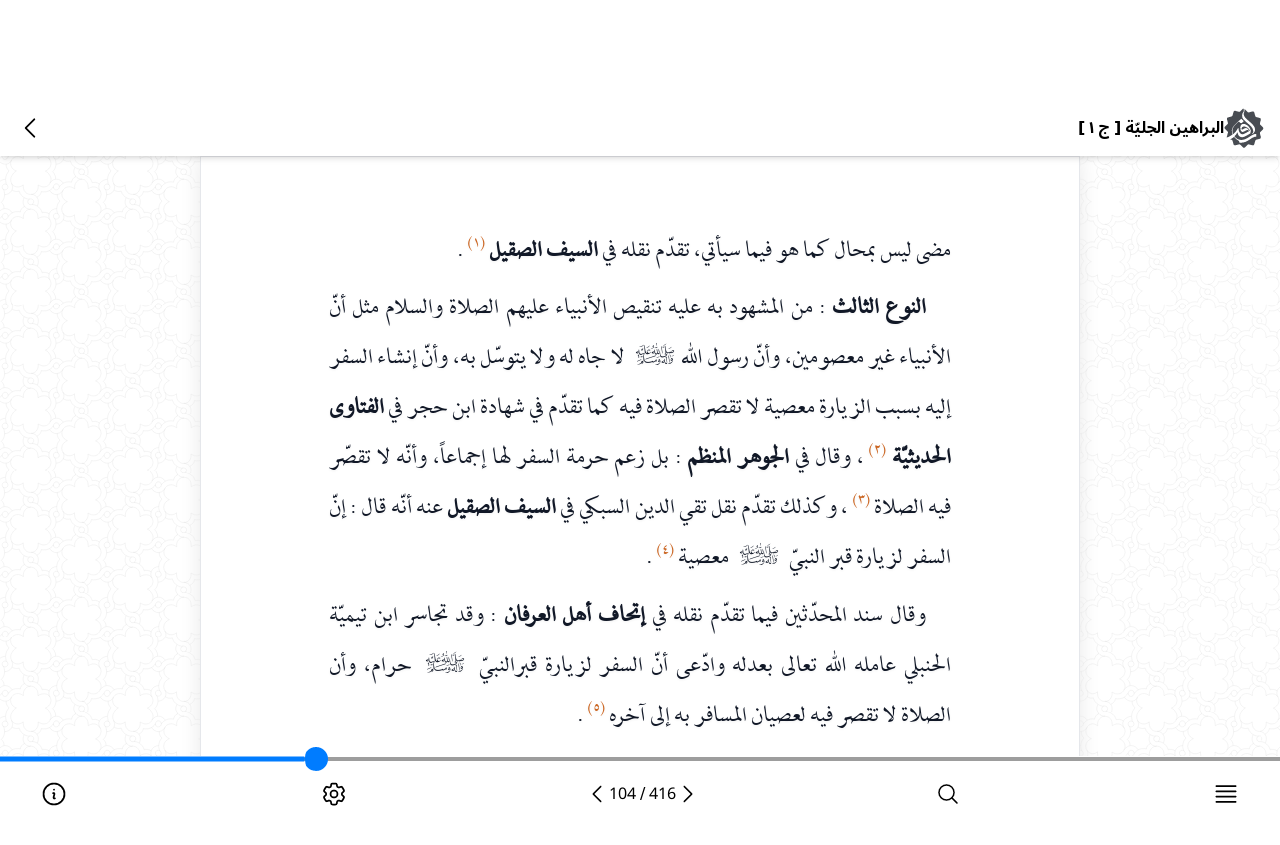

--- FILE ---
content_type: text/css; charset=UTF-8
request_url: https://books.rafed.net/_next/static/css/e5050c62c851cbe1.css
body_size: 3228
content:
.bookPage-parent{background-image:url(/_next/static/media/bgReader.f5a7c293.svg);background-size:8%}.book-page{font-family:Takrim;line-height:2em;min-height:335px}#rightwraper{font-family:Traditional Arabic;font-size:12px;line-height:1.4}.pgcontent{width:100%}.pgcontent img{height:auto;width:100%}.animatePageDark{animation:laodNextPageDark 1s ease-in-out 1 alternate}@keyframes laodNextPageDark{0%{background-color:rgb(17 24 39/var(--tw-bg-opacity))}50%{background-color:#212733}to{background-color:rgb(17 24 39/var(--tw-bg-opacity))}}.animatePageLight{animation:laodNextPageLight 1s ease-in-out 1 alternate}@keyframes laodNextPageLight{0%{background-color:rgb(255 255 255/var(--tw-bg-opacity))}50%{background-color:#e9eef9}to{background-color:rgb(255 255 255/var(--tw-bg-opacity))}}.animateBookImg{animation-iteration-count:1;animation:imgConvertor .4s ease-out 1}@keyframes imgConvertor{0%{transform:translateX(-180px)}to{transform:translateX(0)}}.dark .pgcontent img{filter:sepia() hue-rotate(358deg) invert(91.4%)}.book_page table{border-spacing:0}.book_page td{padding:0}.book_page p{margin:.3em 0;text-align:justify;direction:rtl}.book_page #content1{width:313px;margin:0 auto;position:relative}.book_page .sepia #content1 img{filter:sepia(100%) saturate(200%) contrast(.9) hue-rotate(344deg) brightness(98%);-webkit-filter:sepia(100%) saturate(200%) contrast(.9) hue-rotate(344deg) brightness(98%);-moz-filter:sepia(100%) saturate(200%) contrast(.9) hue-rotate(344deg) brightness(98%);-o-filter:sepia(100%) saturate(200%) contrast(.9) hue-rotate(344deg) brightness(98%);-ms-filter:sepia(100%) saturate(200%) contrast(.9) hue-rotate(344deg) brightness(98%)}.book_page .gray #content1 img{filter:invert(.7);-webkit-filter:invert(.7);-moz-filter:invert(.7);-o-filter:invert(.7);-ms-filter:invert(.7)}.book_page #content1 .pageImage{position:absolute;left:5px;top:15px;text-decoration:none;z-index:10;font-family:RafedIcons;font-size:2em}.book_page #content1 .pageImage:hover{text-decoration:none}.book_page #content1 .book3d{width:5em;float:right;margin:0}.book_page .page{background-color:#fff;border:1px solid #a9b0b8}.book_page .sepia .page{background-color:#f3ebd4;border:1px solid #9d8e69}.book_page .gray .page{background-color:#4c4c4c;border:1px solid #444}.book_page .dark .page{background-color:#000;border:1px solid #363636}.book_page .page{margin:7px auto;text-align:center;min-height:360px;width:250px;padding:40px 30px 25px;direction:rtl;text-align:justify;cursor:auto;position:relative}.book_page .page .pgcontent{width:100%;min-height:335px}.book_page h1,.book_page h2,.book_page h3,.book_page h4,.book_page h5,.book_page p{text-indent:1em}.inputSliderPages{position:relative;background:transparent}.inputSliderPages:active{cursor:grabbing}.inputSliderPages:disabled{filter:grayscale(1);opacity:.3;cursor:not-allowed}.inputSliderPages{cursor:pointer;padding-bottom:11px;color:#007cff;--thumb-height:1.5em;--track-height:0.24em;--track-color:#9d9d9d;--brightness-hover:120%;--brightness-down:80%;--clip-edges:0.125em}.inputSliderPages,.inputSliderPages::-webkit-slider-runnable-track,.inputSliderPages::-webkit-slider-thumb{-webkit-appearance:none;height:var(--thumb-height)}.inputSliderPages::-webkit-slider-runnable-track,.inputSliderPages::-webkit-slider-thumb{position:relative}.inputSliderPages::-webkit-slider-thumb{z-index:2;--thumb-radius:calc((var(--thumb-height) * 0.5) - 1px);--clip-top:15px;--clip-bottom:10px;--clip-further:calc(100% + 1px);--box-fill:calc(-100vmax - var(--thumb-width, var(--thumb-height))) 0 0 100vmax currentColor;width:var(--thumb-width,var(--thumb-height));background:linear-gradient(currentColor 0 0) scroll no-repeat 0 /50% calc(var(--track-height) + 1px);background-color:currentColor;box-shadow:var(--box-fill);border-radius:var(--thumb-width,var(--thumb-height));filter:brightness(100%);clip-path:polygon(100% -1px,var(--clip-edges) -1px,0 var(--clip-top),-100vmax var(--clip-top),-100vmax var(--clip-bottom),0 var(--clip-bottom),var(--clip-edges) 100%,var(--clip-further) var(--clip-further))}.inputSliderPages:hover::-webkit-slider-thumb{cursor:grab}.inputSliderPages:active::-webkit-slider-thumb{cursor:grabbing}.inputSliderPages::-webkit-slider-runnable-track{background:linear-gradient(var(--track-color) 0 0) scroll no-repeat 50% /100% calc(var(--track-height) + 1px)}.inputSliderPages:disabled::-webkit-slider-thumb{cursor:not-allowed}.inputSliderPages,.inputSliderPages::-moz-range-thumb,.inputSliderPages::-moz-range-track{-moz-appearance:none;appearance:none;height:var(--thumb-height)}.inputSliderPages::-moz-range-progress,.inputSliderPages::-moz-range-thumb,.inputSliderPages::-moz-range-track{background:#fff0}.inputSliderPages::-moz-range-thumb{background:currentColor;border:0;width:var(--thumb-width,var(--thumb-height));border-radius:var(--thumb-width,var(--thumb-height));cursor:grab}.inputSliderPages:active::-moz-range-thumb{cursor:grabbing}.inputSliderPages::-moz-range-track{width:100%;background:var(--track-color)}.inputSliderPages::-moz-range-progress{-moz-appearance:none;appearance:none;background:currentColor;transition-delay:30ms}.inputSliderPages::-moz-range-progress,.inputSliderPages::-moz-range-track{height:calc(var(--track-height) + 1px);border-radius:var(--track-height)}.inputSliderPages::-moz-range-progress,.inputSliderPages::-moz-range-thumb{filter:brightness(100%)}.inputSliderPages:hover::-moz-range-progress,.inputSliderPages:hover::-moz-range-thumb{filter:brightness(var(--brightness-hover))}.inputSliderPages:active::-moz-range-progress,.inputSliderPages:active::-moz-range-thumb{filter:brightness(var(--brightness-down))}.inputSliderPages:disabled::-moz-range-thumb{cursor:not-allowed}.inputSliderZoom{position:relative;background:transparent;overflow:hidden}.inputSliderZoom:active{cursor:grabbing}.inputSliderZoom:disabled{filter:grayscale(1);opacity:.3;cursor:not-allowed}.inputSliderZoom{color:#007cff;--thumb-height:1.5em;--track-height:0.125em;--track-color:#b9b9b9;--brightness-hover:120%;--brightness-down:80%;--clip-edges:0.125em}.inputSliderZoom,.inputSliderZoom::-webkit-slider-runnable-track,.inputSliderZoom::-webkit-slider-thumb{-webkit-appearance:none;-webkit-transition:all .1s ease;transition:all .1s ease;height:var(--thumb-height)}.inputSliderZoom::-webkit-slider-runnable-track,.inputSliderZoom::-webkit-slider-thumb{position:relative}.inputSliderZoom::-webkit-slider-thumb{z-index:2;--thumb-radius:calc((var(--thumb-height) * 0.5) - 1px);--clip-top:15px;--clip-bottom:10px;--clip-further:calc(100% + 1px);--box-fill:calc(-100vmax - var(--thumb-width, var(--thumb-height))) 0 0 100vmax currentColor;width:var(--thumb-width,var(--thumb-height));background:linear-gradient(currentColor 0 0) scroll no-repeat 0 /50% calc(var(--track-height) + 1px);background-color:currentColor;box-shadow:var(--box-fill);border-radius:var(--thumb-width,var(--thumb-height));filter:brightness(100%);clip-path:polygon(100% -1px,var(--clip-edges) -1px,0 var(--clip-top),-100vmax var(--clip-top),-100vmax var(--clip-bottom),0 var(--clip-bottom),var(--clip-edges) 100%,var(--clip-further) var(--clip-further))}.inputSliderZoom:hover::-webkit-slider-thumb{cursor:grab}.inputSliderZoom:active::-webkit-slider-thumb{cursor:grabbing}.inputSliderZoom::-webkit-slider-runnable-track{background:linear-gradient(var(--track-color) 0 0) scroll no-repeat 50% /100% calc(var(--track-height) + 1px)}.inputSliderZoom:disabled::-webkit-slider-thumb{cursor:not-allowed}.inputSliderZoom,.inputSliderZoom::-moz-range-thumb,.inputSliderZoom::-moz-range-track{-moz-appearance:none;appearance:none;-moz-transition:all .1s ease;transition:all .1s ease;height:var(--thumb-height)}.inputSliderZoom::-moz-range-progress,.inputSliderZoom::-moz-range-thumb,.inputSliderZoom::-moz-range-track{background:#fff0}.inputSliderZoom::-moz-range-thumb{background:currentColor;border:0;width:var(--thumb-width,var(--thumb-height));border-radius:var(--thumb-width,var(--thumb-height));cursor:grab}.inputSliderZoom:active::-moz-range-thumb{cursor:grabbing}.inputSliderZoom::-moz-range-track{width:100%;background:var(--track-color)}.inputSliderZoom::-moz-range-progress{-moz-appearance:none;appearance:none;background:currentColor;transition-delay:30ms}.inputSliderZoom::-moz-range-progress,.inputSliderZoom::-moz-range-track{height:calc(var(--track-height) + 1px);border-radius:var(--track-height)}.inputSliderZoom::-moz-range-progress,.inputSliderZoom::-moz-range-thumb{filter:brightness(100%)}.inputSliderZoom:hover::-moz-range-progress,.inputSliderZoom:hover::-moz-range-thumb{filter:brightness(var(--brightness-hover))}.inputSliderZoom:active::-moz-range-progress,.inputSliderZoom:active::-moz-range-thumb{filter:brightness(var(--brightness-down))}.inputSliderZoom:disabled::-moz-range-thumb{cursor:not-allowed}.inputSliderZoom:before{background-color:#007cff;left:0}.inputSliderZoom:after,.inputSliderZoom:before{content:"";width:5px;height:50%;border-radius:12px;position:absolute;top:25%}.inputSliderZoom:after{background-color:var(--track-color);right:0}.inputSearchOffcanvas:-webkit-autofill,.inputSearchOffcanvas:-webkit-autofill:active,.inputSearchOffcanvas:-webkit-autofill:focus,.inputSearchOffcanvas:-webkit-autofill:hover{-webkit-box-shadow:inset 0 0 0 30px #f3f4f6!important}.dark .inputSearchOffcanvas:-webkit-autofill,.dark .inputSearchOffcanvas:-webkit-autofill:active,.dark .inputSearchOffcanvas:-webkit-autofill:focus,.dark .inputSearchOffcanvas:-webkit-autofill:hover{-webkit-box-shadow:inset 0 0 0 30px #4b5563!important;-webkit-text-fill-color:#fff!important}.activeSearchItem{border-radius:.5rem;--tw-bg-opacity:1;background-color:rgb(209 213 219/var(--tw-bg-opacity));padding:.5rem}:is(.dark .activeSearchItem){--tw-bg-opacity:1;background-color:rgb(27 75 125/var(--tw-bg-opacity))}.rfdCenter{display:flex;justify-content:center}.rfdCenter img{width:auto;height:auto}.book_page p.rfdNormal0,p.rfdCenter,p.rfdCenterBold1,p.rfdCenterBold2,p.rfdEn,p.rfdFootnote0,p.rfdFootnoteCenterBold,p.rfdLeftBold,p.rfdLine,p.rfdVar0{text-indent:0!important}.book_page .Heading1Char,.book_page .Heading2Char,.book_page .rfdBold1,.rfdBold2,.rfdCenterBold1,.rfdCenterBold1Char,.rfdCenterBold2,.rfdFootnoteBold,.rfdFootnoteCenterBold,.rfdLeftBold{font-weight:700}.book_page .rfdBold2,.rfdBold2Char,.rfdCenterBold2,.rfdFootnoteBold,.rfdFootnoteCenterBold,.rfdLeftBold{font-size:1em}.Heading1Center,.Heading1CenterChar,.Heading2Center,.Heading3Center,.Heading4Center,.Heading5Center,.rfdCenter,.rfdCenterBold1,.rfdCenterBold1Char,.rfdCenterBold2,.rfdFootnoteCenter,.rfdFootnoteCenterBold,.rfdPoemCenter,.rfdPoemFootnoteCenter,.rfdVarCenter{text-align:center!important;text-indent:0!important}.rfdEn,.rfdFootnoteLeft,.rfdLeft,.rfdLeftBold{text-align:left!important}.rfdAlaem{font-size:1em}.rfdAlaem,.treeview li .rfdAlaem{font-family:rafedAlaem;line-height:1}.treeview li .rfdAlaem{font-size:1.3em}.rfdPoem,.rfdPoemFootnote{padding-left:1ex;padding-right:1ex;text-align:justify;line-height:1;text-indent:0;margin:0}.rfdPoem:after,.rfdPoemFootnote:after{content:"";display:inline-block;width:100%}.rfdPoem>br,.rfdPoemFootnote>br{display:none}.gray .rfdFootnotenum,.rfdFootnotenum,.sepia .rfdFootnotenum{color:#cb6521}.dark .rfdFootnotenum{color:#fc8944}.dark .rfdFootnote_num_par,.gray .rfdFootnote_num_par,.rfdFootnote_num_par,.sepia .rfdFootnote_num_par{color:#360}.rfdFootnote,.rfdFootnote0,.rfdLine{color:#6b7e6d}.dark .rfdFootnote,.dark .rfdFootnote0,.dark .rfdLine{color:#cecece}.sepia .rfdFootnote,.sepia .rfdFootnote0,.sepia .rfdLine{color:#574528}.gray .rfdFootnote,.gray .rfdFootnote0,.gray .rfdLine{color:#cecece}.rfdFootnotenum{font-size:.7em;line-height:.5em;vertical-align:super;font-weight:400}.rfdBold2 .rfdFootnotenum,.rfdCenterBold2 .rfdFootnotenum,.rfdLeftBold .rfdFootnotenum{font-size:.9em}.Heading1 .rfdFootnotenum,.Heading1Center .rfdFootnotenum,.Heading2 .rfdFootnotenum,.Heading2Center .rfdFootnotenum,.Heading3 .rfdFootnotenum,.Heading3Center .rfdFootnotenum,.Heading4 .rfdFootnotenum,.Heading4Center .rfdFootnotenum,.Heading5 .rfdFootnotenum,.Heading5Center .rfdFootnotenum,.rfdBold1 .rfdFootnotenum,.rfdCenterBold1 .rfdFootnotenum,h1 .rfdFootnotenum,h2 .rfdFootnotenum,h3 .rfdFootnotenum,h4 .rfdFootnotenum,h5 .rfdFootnotenum{font-size:.8em}.rfdFootnote_num_par{font-size:.7em;line-height:.5em;vertical-align:super}.rfdVar,.rfdVar0,.rfdVarCenter{font-size:.9em}.rfdMid{font-size:.85em}.rfdFootnote,.rfdFootnote0,.rfdFootnote0Char,.rfdFootnoteBold,.rfdFootnoteCenter,.rfdFootnoteCenterBold,.rfdFootnoteLeft,.rfdPoemFootnote,.rfdPoemFootnoteCenter{font-size:.78em}.rfdFootnote .rfdFootnote,.rfdFootnote .rfdFootnote0,.rfdFootnote0 .rfdFootnote,.rfdFootnote0 .rfdFootnote0,.rfdFootnote0 .rfdFootnoteBold,.rfdFootnote0 .rfdFootnoteCenter,.rfdFootnote0 .rfdFootnoteCenterBold,.rfdFootnote0 .rfdFootnoteLeft{font-size:.95em}.rfdFootnoteEn{text-align:left;font-size:.7em;direction:ltr;color:#6b7e6d;text-indent:0}.dark .rfdAie,.dark .rfdFootnoteAie,.gray .rfdAie,.gray .rfdFootnoteAie,.rfdAie,.rfdFootnoteAie,.sepia .rfdAie,.sepia .rfdFootnoteAie{color:green;font-weight:700}.rfdAie{font-size:1em}p .rfdFootnoteAie{font-size:.75em}p.rfdFootnote .rfdFootnoteAie,p.rfdFootnote0 .rfdFootnoteAie{font-size:1em}.Heading1,.Heading1Center,.Heading1CenterChar,.pgcontent h1{font-weight:700;color:#4f3320}.sepia .Heading1,.sepia .Heading1Center,.sepia .Heading1CenterChar,.sepia h1{color:#c15913}.gray .Heading1,.gray .Heading1Center,.gray .Heading1CenterChar,.gray h1{color:#cf7233}.dark .Heading1,.dark .Heading1Center,.dark .Heading1CenterChar{color:#da6415}.Heading1,.Heading1Center,.Heading1CenterChar{margin-top:.8em!important;margin-bottom:.2em!important;padding:0;font-size:1em;font-weight:700}.Heading2,.Heading2Center,.Heading3,.Heading3Center,.Heading4,.Heading4Center,.Heading5,.Heading5Center,.book_page h2,.book_page h3,.book_page h4,.book_page h5,.sepia .Heading2,.sepia .Heading2Center,.sepia .Heading3,.sepia .Heading3Center,.sepia .Heading4,.sepia .Heading4Center,.sepia .Heading5,.sepia .Heading5Center,.sepia h2,.sepia h3,.sepia h4,.sepia h5{color:#369}.dark .Heading2,.dark .Heading2Center,.dark .Heading3Center,.dark .Heading4,.dark .Heading4Center,.dark .Heading5,.dark .Heading5Center,.dark .dark,.gray .Heading2,.gray .Heading2Center,.gray .Heading3,.gray .Heading3Center,.gray .Heading4,.gray .Heading4Center,.gray .Heading5,.gray .Heading5Center,.gray h2,.gray h3,.gray h4,.gray h5{color:#5a8dc0}.Heading2,.Heading2Center,.Heading3,.Heading3Center,.Heading4,.Heading4Center,.Heading5,.Heading5Center,.book_page h2,.book_page h3,.book_page h4,.book_page h5{margin-top:.8em;margin-bottom:.2em;padding:0;font-size:1.1em;font-weight:700}.rfdBold1,.rfdBold1Char,.rfdBold3,.rfdCenterBold1,.rfdCenterBold1Char,.sepia .rfdBold1,.sepia .rfdBold1Char,.sepia .rfdBold3,.sepia .rfdCenterBold1,.sepia .rfdCenterBold1Char{color:#369}.gray .rfdBold1,.gray .rfdBold1Char,.gray .rfdCenterBold1,.gray .rfdCenterBold1Char{color:#5a8dc0}.dark .rfdBold1,.dark .rfdBold1Char,.dark .rfdCenterBold1,.dark .rfdCenterBold1Char{color:#369}.rfdBold1,.rfdBold1Char,.rfdBold3,.rfdCenterBold1,.rfdCenterBold1Char{margin-top:1.35em;margin-bottom:.6em;padding:0;font-size:1.1em;font-weight:700}.rfdBold3{text-indent:0!important}.dark .rfdPoem,.dark .rfdPoemCenter,.dark .rfdPoemFootnote,.dark .rfdPoemFootnoteCenter,.gray .rfdPoem,.gray .rfdPoemCenter,.gray .rfdPoemFootnote,.gray .rfdPoemFootnoteCenter,.rfdPoem,.rfdPoemCenter,.rfdPoemFootnote,.rfdPoemFootnoteCenter,.sepia .rfdPoem,.sepia .rfdPoemCenter,.sepia .rfdPoemFootnote,.sepia .rfdPoemFootnoteCenter{color:#493d2c}.rfdPoemTini,.rfdPoemTiniChar{display:none}.page_number{margin-top:.75em}.rfdToc1,.rfdToc2,.rfdToc3,.rfdToc4,.rfdToc5{font-size:.9em;text-indent:0}.rfdEn{direction:ltr}.dark .rfdJamed,.gray .rfdJamed,.rfdJamed,.sepia .rfdJamed{font-weight:700;color:#c00000}.dark .rfdMoshtaq,.gray .rfdMoshtaq,.rfdMoshtaq,.sepia .rfdMoshtaq{color:#c00000}.dark .rfdRevaya,.gray .rfdRevaya,.rfdRevaya,.sepia .rfdRevaya{color:#17365d}.rfdQuran{font-family:Uthmanic;font-size:1.2em;text-indent:0}.rfdQuranCenterBold1{font:700 1.4em Uthmanic;text-indent:0;text-align:center}.rfdQuranCenterBold2{font:700 1.2em Uthmanic;text-indent:0;text-align:center}.marginedPage .page{padding-right:60px}.tblMargent{float:right;margin-right:-55px;margin-top:-5px;padding-left:20px;position:absolute;width:50px!important}.rfdMargent{text-indent:0;font-size:80%;font-weight:700;line-height:1.1}.page .pgnum{text-align:center;padding-top:.3em}.a5{width:20em;min-height:24em;padding:2.5em 1.5em 2em}.a5 div.pgcontent{min-height:21.5em}.a5 p{margin:0}.a5 h1,.a5 h2,.a5 h3,.a5 h4,.a5 h5,.a5 p{text-indent:1em}

--- FILE ---
content_type: text/x-component
request_url: https://books.rafed.net/view/4444/page/103?_rsc=122rz
body_size: 9875
content:
3:I[4707,[],""]
6:I[6423,[],""]
4:["id","4444","d"]
5:["pageId","103","d"]
0:["upoCjsXyzHqRELxHWfYaz",[["children","view","children",["id","4444","d"],"children","page","children",["pageId","103","d"],[["pageId","103","d"],{"children":["__PAGE__",{}]}],[["pageId","103","d"],{"children":["__PAGE__",{},[["$L1","$L2",[["$","link","0",{"rel":"stylesheet","href":"/_next/static/css/e5050c62c851cbe1.css","precedence":"next","crossOrigin":"$undefined"}]]],null],null]},[null,["$","$L3",null,{"parallelRouterKey":"children","segmentPath":["children","view","children","$4","children","page","children","$5","children"],"error":"$undefined","errorStyles":"$undefined","errorScripts":"$undefined","template":["$","$L6",null,{}],"templateStyles":"$undefined","templateScripts":"$undefined","notFound":"$undefined","notFoundStyles":"$undefined"}]],null],["$L7",null]]]]
7:[["$","meta","0",{"name":"viewport","content":"width=device-width, initial-scale=1"}],["$","meta","1",{"charSet":"utf-8"}],["$","title","2",{"children":"Ø§Ù„Ø¨Ø±Ø§Ù‡ÙŠÙ† Ø§Ù„Ø¬Ù„ÙŠÙ‘Ø©"}],["$","link","3",{"rel":"manifest","href":"/manifest.webmanifest","crossOrigin":"use-credentials"}],["$","link","4",{"rel":"canonical","href":"https://books.rafed.net/view/4444/page/103"}],["$","link","5",{"rel":"alternate","hrefLang":"ar","href":"https://books.rafed.net"}],["$","meta","6",{"property":"og:title","content":"Ø§Ù„Ø¨Ø±Ø§Ù‡ÙŠÙ† Ø§Ù„Ø¬Ù„ÙŠÙ‘Ø©"}],["$","meta","7",{"name":"twitter:card","content":"twitterCard"}],["$","meta","8",{"name":"twitter:title","content":"Ø§Ù„Ø¨Ø±Ø§Ù‡ÙŠÙ† Ø§Ù„Ø¬Ù„ÙŠÙ‘Ø©"}],["$","link","9",{"rel":"icon","href":"/favicon.ico","type":"image/x-icon","sizes":"48x48"}]]
1:null
8:I[8491,["648","static/chunks/648-6b23152bd9a4b880.js","785","static/chunks/785-911b7f9939ebcc3b.js","905","static/chunks/905-ad0d49a3a0a9e488.js","975","static/chunks/975-9b731e424cb6a89a.js","484","static/chunks/484-9fae3ade17b2b59c.js","602","static/chunks/app/view/%5Bid%5D/page/%5BpageId%5D/page-63e0aa3bef9b1cb6.js"],"default"]
9:Tb8f,<div class="pgcontent">
                <p class=rfdNormal0>ÙˆØªØ¹Ø§Ù„Ù‰ Ù…Ø§ Ø²Ø§Ù„ ÙØ§Ø¹Ù„Ø§ ÙƒÙ…Ø§ØªÙ‚Ø¯Ù‘Ù… Ù†ØµÙ‘ Ø§Ù„Ø¥Ù…Ø§Ù… ØªÙ‚ÙŠ Ø§Ù„Ø¯ÙŠÙ† Ø§Ù„Ø³Ø¨ÙƒÙŠ Ø¹Ù„ÙŠÙ‡ ÙÙŠ <span class=rfdBold2>Ø§Ù„Ø³ÙŠÙ Ø§Ù„ØµÙ‚ÙŠÙ„</span><span class=rfdFootnotenum>(Ù¡) </span>ØŒ ÙˆØ­ÙƒØ§Ù‡ ÙƒÙ…Ø§ ØªÙ‚Ø¯Ù‘Ù… Ø¹Ù†Ù‡ ÙÙŠ <span class=rfdBold2>Ø§Ù„ÙØªØ§ÙˆÙ‰ Ø§Ù„Ø­Ø¯ÙŠØ«ÙŠÙ‘Ø©</span>Ù…Ø¹ Ø²ÙŠØ§Ø¯Ø© Ø£Ù†Ù‘Ù‡ ÙŠÙ‚ÙˆÙ„ : Ø¥Ù†Ù‘ Ø§Ù„Ù„Ù‡ Ù…Ø±ÙƒÙ‘Ø¨ ØªÙØªÙ‚Ø± Ø°Ø§ØªÙ‡ Ø§ÙØªÙ‚Ø§Ø± Ø§Ù„ÙƒÙ„Ù‘ Ù„Ù„Ø¬Ø²Ø¡ØŒ ÙˆØ£Ù†Ù‘ Ø§Ù„Ù‚Ø±Ø¢Ù†Ù…Ø­Ø¯Ø« ÙÙŠ Ø°Ø§Øª Ø§Ù„Ø±Ø¨Ù‘ØŒ ÙˆØ£Ù†Ù‘Ù‡ Ù‚Ø§Ù„ Ø¨Ø§Ù„Ø¬Ø³Ù…ÙŠÙ‘Ø© ÙˆØ§Ù„Ø§ÙØªÙ‚Ø§Ø±ØŒ ÙˆØ£Ù†Ù‡ Ø¨Ù‚Ø¯Ø± Ø§Ù„Ø¹Ø±Ø´ Ù„Ø§ Ø£ØµØºØ± ÙˆÙ„Ø§Ø£ÙƒØ¨Ø±ØŒ ÙˆØ£Ù†Ù‘Ù‡ Ø°ÙƒØ± Ø­Ø¯ÙŠØ« Ø§Ù„Ù†Ø²ÙˆÙ„ ÙˆÙ†Ø²Ù„ Ø¹Ù† Ø§Ù„Ù…Ù†Ø¨Ø± Ø¯Ø±Ø¬ØªÙŠÙ† ÙÙ‚Ø§Ù„ : ÙƒÙ†Ø²ÙˆÙ„ÙŠ Ù‡Ø°Ø§ØŒ ÙÙ†Ø³Ø¨ Ø¥Ù„Ù‰Ø§Ù„ØªØ¬Ø³ÙŠÙ… ÙƒÙ…Ø§ ØªÙ‚Ø¯Ù‘Ù… Ù†Ù‚Ù„Ù‡ Ù…Ù† Ù†ØµÙ‘ Ø§Ù„Ø­Ø§ÙØ¸ ÙÙŠ <span class=rfdBold2>Ø§Ù„Ø¯Ø±Ø± Ø§Ù„ÙƒØ§Ù…Ù†Ø©</span><span class=rfdFootnotenum>(Ù¢) </span>ØŒ ÙˆØ³Ù…Ø§Ø¹ Ù…Ø­Ù…Ù‘Ø¯ Ø¨Ù† Ø¨Ø·ÙˆØ·Ø© Ø°Ù„Ùƒ Ù…Ù†Ù‡ ÙÙŠ Ù…Ø³Ø¬Ø¯Ø§Ù„ØµØ§Ù„Ø­ÙŠÙ‘Ø© ÙˆØªÙ‚Ø¯Ù‘Ù… Ù†Ù‚Ù„Ù‡ Ù…Ù† <span class=rfdBold2>Ø±Ø­Ù„ØªÙ‡</span><span class=rfdFootnotenum>(Ù£) </span>.</p><p><span class=rfdBold2>Ø§Ù„Ù†ÙˆØ¹Ø§Ù„Ø«Ø§Ù†ÙŠ</span> : Ù…Ù† Ø§Ù„Ù…Ø´Ù‡ÙˆØ¯ Ø¨Ù‡ Ø¹Ù„Ù‰ Ø§Ø¨Ù† ØªÙŠÙ…ÙŠÙ‘Ø© ÙÙŠØ§Ù„Ù‡Ø¯Ø§ÙŠØ§Øª Ø§Ù„Ù…ØªÙ‚Ø¯Ù‘Ù…Ø© Ø§Ù„ØªØ²Ø§Ù…Ù‡ Ù…Ø³Ø£Ù„Ø© Ø§Ù„Ø­Ø³Ù† ÙˆØ§Ù„Ù‚Ø¨Ø­ ÙˆÙƒÙ„Ù‘ Ù…Ø§ÙŠØ±Ø¯ Ø¹Ù„ÙŠÙ‡Ø§ØŒ ÙˆØ¥Ù†Ù‘ Ù…Ø®Ø§Ù„ÙØ§Ù„Ø¥Ø¬Ù…Ø§Ø¹ Ù„Ø§ ÙŠÙƒÙÙ‘Ø± ÙˆÙ„Ø§ ÙŠÙØ³Ù‘Ù‚ØŒ ÙˆØ£Ù†Ù‘ Ø§Ù„Ø¹Ø§Ù„Ù… Ù‚Ø¯ÙŠÙ… Ø¨Ø§Ù„Ù†ÙˆØ¹ØŒ ÙˆÙ„Ù… ÙŠØ²Ù„ Ù…Ø¹ Ø§Ù„Ù„Ù‡ Ù…Ø®Ù„ÙˆÙ‚Ø§Ù‹Ø¯Ø§Ø¦Ù…Ø§Ù‹ØŒ ÙØ¬Ø¹Ù„Ù‡ Ù…ÙˆØ¬Ø¨Ø§Ù‹Ø¨Ø§Ù„Ø°Ø§Øª Ù„Ø§ ÙØ§Ø¹Ù„Ø§ Ø¨Ø§Ù„Ø§Ø®ØªÙŠØ§Ø±ØŒ ÙˆØ£Ù†Ù‘Ù‡ Ù‚Ø§Ù„ : Ø¥Ù†Ù‘ Ø§Ù„ØªÙˆØ±Ø§Ø© ÙˆØ§Ù„Ø¥Ù†Ø¬ÙŠÙ„Ù„Ù… ØªØ¨Ø¯Ù‘Ù„ Ø£Ù„ÙØ§Ø¸Ù‡Ù…Ø§ ÙˆØ¥Ù†Ù‘Ù…Ø§ Ø¨Ø¯Ù‘Ù„Øª Ù…Ø¹Ø§Ù†ÙŠÙ‡Ù…Ø§ØŒ ÙˆØ£Ù†Ù‘ Ø§Ù„Ù†Ø§Ø± ØªÙÙ†ÙŠ ÙƒÙ…Ø§ Ù†Ù‚Ù„ ÙƒÙ„Ù‘ Ø°Ù„Ùƒ Ø¹Ù† Ø§Ø¨Ù†Ø­Ø¬Ø± ÙÙŠ <span class=rfdBold2>Ø§Ù„ÙØªØ§ÙˆÙ‰Ø§Ù„Ø­Ø¯ÙŠØ«ÙŠÙ‘Ø©</span><span class=rfdFootnotenum> (Ù¤) </span>ØŒÙˆÙ‚Ø§Ù„ Ø§Ø¨Ù† ØªÙŠÙ…ÙŠÙ‘Ø© Ø¨Ù‚Ø¯Ù… Ø¬Ù†Ø³ Ø§Ù„Ø¹Ø±Ø´ØŒ ÙƒÙ…Ø§ Ù†Ù‚Ù„Ù‡ Ø¹Ù†Ù‡ ÙÙŠÙ…Ø§ ØªÙ‚Ø¯Ù‘Ù… Ø§Ù„Ù…Ø­Ù‚Ù‘Ù‚ Ø§Ù„Ø¯ÙˆØ§Ù†ÙŠ ÙÙŠ <span class=rfdBold2>Ø´Ø±Ø­ Ø§Ù„Ø¹Ù‚Ø§Ø¦Ø¯ Ø§Ù„Ø¹Ø¶Ø¯ÙŠØ©</span><span class=rfdFootnotenum>(Ù¥) </span>ØŒ ÙˆÙ†Ù‚Ù„Ù‡ ÙƒÙ…Ø§ ØªÙ‚Ø¯Ù‘Ù… Ø¹Ø¨Ø¯ Ø§Ù„Ø­Ù„ÙŠÙ… ÙÙŠ <span class=rfdBold2>Ø­Ù„Ù‘ Ø§Ù„Ù…Ø¹Ø§Ù‚Ø¯</span><span class=rfdFootnotenum>(Ù¦) </span>ØŒ ÙˆØ£Ù†Ù‘Ù‡ Ù‚Ø§Ù„ : Ø¥Ù†Ù‘ Ø§Ù„ØªØ³Ù„Ø³Ù„ ÙÙŠÙ…Ø§</p><p class=rfdLine>____________________</p><p class=rfdFootnote0>(Ù¡) Ø±Ø§Ø¬Ø¹ Øµ : Ù¤Ù¡ØŒ Ø§Ù„Ø³ÙŠÙØ§Ù„ØµÙ‚ÙŠÙ„ : Ù¡Ù§.</p><p class=rfdFootnote0>(Ù¢) Ø§Ù„Ø¯Ø±Ø± Ø§Ù„ÙƒØ§Ù…Ù†Ø© Ù¡: Ù©Ù£. Ø±Ø§Ø¬Ø¹ Øµ : Ù©Ù¤.</p><p class=rfdFootnote0>(Ù£) Ø±Ø§Ø¬Ø¹ Øµ : Ù§Ù¢.</p><p class=rfdFootnote0>(Ù¤) Ø±Ø§Ø¬Ø¹ Øµ : Ù¨Ù¦ - Ù©Ù .</p><p class=rfdFootnote0>(Ù¥) Ø±Ø§Ø¬Ø¹ Øµ : Ù¨Ù¡.</p><p class=rfdFootnote0>(Ù¦) Ø±Ø§Ø¬Ø¹ Øµ : Ù¨Ù¢ - Ù¨Ù£.</p>
               </div>
             <div class="pgnum skip" data-text="103">
                Ù¡Ù Ù£
             </div>2:[["$","script",null,{"type":"application/ld+json","dangerouslySetInnerHTML":{"__html":"{\"@context\":\"https://schema.org\",\"@type\":\"WebPage\",\"name\":\"Ø§Ù„Ø¨Ø±Ø§Ù‡ÙŠÙ† Ø§Ù„Ø¬Ù„ÙŠÙ‘Ø©\",\"image\":\"https://lib.rafed.net/Books/4444_al-barahin-al jeliyah01/images/cover.jpg\",\"description\":\"\",\"breadcrumb\":[\"/\",\"/view/4444\"],\"mainEntity\":{\"@type\":\"Book\",\"author\":\"/author/Ø§Ù„Ø³ÙŠÙ‘Ø¯ Ø­Ø³Ù† Ø§Ù„ØµØ¯Ø±\",\"bookFormat\":\"http://schema.org/EBook\",\"datePublished\":\"8/2/2023\",\"image\":\"https://lib.rafed.net/Books/4444_al-barahin-al jeliyah01/images/cover.jpg\",\"inLanguage\":\"Arabic\",\"name\":\"Ø§Ù„Ø¨Ø±Ø§Ù‡ÙŠÙ† Ø§Ù„Ø¬Ù„ÙŠÙ‘Ø©\",\"numberOfPages\":416,\"offers\":{\"@type\":\"Offer\",\"availability\":\"http://schema.org/InStock\",\"price\":\"0\",\"priceCurrency\":\"USD\"},\"publisher\":\"Ù…Ø¤Ø³Ø³Ø© Ø¢Ù„ Ø§Ù„Ø¨ÙŠØª Ø¹Ù„ÙŠÙ‡Ù… Ø§Ù„Ø³Ù„Ø§Ù… Ù„Ø¥Ø­ÙŠØ§Ø¡ Ø§Ù„ØªØ±Ø§Ø« Ù€ Ù‚Ù…\"}}"}}],["$","script",null,{"type":"application/ld+json","dangerouslySetInnerHTML":{"__html":"{\"@context\":\"https://schema.org\",\"@type\":\"BreadcrumbList\",\"itemListElement\":[{\"@type\":\"ListItem\",\"position\":1,\"item\":{\"@id\":\"1\",\"name\":\"/\"}},{\"@type\":\"ListItem\",\"position\":2,\"item\":{\"@id\":\"2\",\"name\":\"/category\"}},{\"@type\":\"ListItem\",\"position\":3,\"item\":{\"@id\":\"3\",\"name\":\"/view/4444\"}},{\"@type\":\"ListItem\",\"position\":4,\"item\":{\"@id\":\"4\",\"name\":\"/view/4444/page/103\"}}]}"}}],["$","$L8",null,{"page_number":103,"pages":[null,null,null,null,null,null,null,null,null,null,null,null,null,null,null,null,null,null,null,null,null,null,null,null,null,null,null,null,null,null,null,null,null,null,null,null,null,null,null,null,null,null,null,null,null,null,null,null,null,null,null,null,null,null,null,null,null,null,null,null,null,null,null,null,null,null,null,null,null,null,null,null,null,null,null,null,null,null,null,null,null,null,null,null,null,null,null,null,null,null,null,null,null,null,null,null,null,null,null,null,null,null,null,{"page_data":"$9","page_image":"","page_type":-1,"page_number":103},null,null,null,null,null,null,null,null,null,null,null,null,null,null,null,null,null,null,null,null,null,null,null,null,null,null,null,null,null,null,null,null,null,null,null,null,null,null,null,null,null,null,null,null,null,null,null,null,null,null,null,null,null,null,null,null,null,null,null,null,null,null,null,null,null,null,null,null,null,null,null,null,null,null,null,null,null,null,null,null,null,null,null,null,null,null,null,null,null,null,null,null,null,null,null,null,null,null,null,null,null,null,null,null,null,null,null,null,null,null,null,null,null,null,null,null,null,null,null,null,null,null,null,null,null,null,null,null,null,null,null,null,null,null,null,null,null,null,null,null,null,null,null,null,null,null,null,null,null,null,null,null,null,null,null,null,null,null,null,null,null,null,null,null,null,null,null,null,null,null,null,null,null,null,null,null,null,null,null,null,null,null,null,null,null,null,null,null,null,null,null,null,null,null,null,null,null,null,null,null,null,null,null,null,null,null,null,null,null,null,null,null,null,null,null,null,null,null,null,null,null,null,null,null,null,null,null,null,null,null,null,null,null,null,null,null,null,null,null,null,null,null,null,null,null,null,null,null,null,null,null,null,null,null,null,null,null,null,null,null,null,null,null,null,null,null,null,null,null,null,null,null,null,null,null,null,null,null,null,null,null,null,null,null,null,null,null,null,null,null,null,null,null,null,null,null,null,null,null,null,null,null,null,null,null,null,null,null,null,null,null,null,null],"book":{"id":4444,"title":"Ø§Ù„Ø¨Ø±Ø§Ù‡ÙŠÙ† Ø§Ù„Ø¬Ù„ÙŠÙ‘Ø©","link":"/book/4444","slug":"","correction":0,"year":1444,"saved":false,"part":1,"status":1,"single":0,"pages":416,"hits":50189,"downloads":587,"author":{"id":0,"title":"Ø§Ù„Ø³ÙŠÙ‘Ø¯ Ø­Ø³Ù† Ø§Ù„ØµØ¯Ø±","link":"/author/Ø§Ù„Ø³ÙŠÙ‘Ø¯ Ø­Ø³Ù† Ø§Ù„ØµØ¯Ø±"},"publisher":{"id":9,"title":"Ù…Ø¤Ø³Ø³Ø© Ø¢Ù„ Ø§Ù„Ø¨ÙŠØª Ø¹Ù„ÙŠÙ‡Ù… Ø§Ù„Ø³Ù„Ø§Ù… Ù„Ø¥Ø­ÙŠØ§Ø¡ Ø§Ù„ØªØ±Ø§Ø« Ù€ Ù‚Ù…","link":"/publisher/9"},"download_types":{"doc":"4444_al-barahin-al jeliyah01/al-barahin-al jeliyah 01_doc.zip"},"category":{"id":3,"title":"Ø§Ù„Ø¹Ù‚Ø§Ø¦Ø¯ ÙˆØ§Ù„ÙƒÙ„Ø§Ù…","link":"/category/3"},"created_at":"2023-08-02T00:00:00.000000Z","introduction":null,"image":"https://lib.rafed.net/Books/4444_al-barahin-al jeliyah01/images/cover.jpg","breadcrumb":[{"id":3,"title":"Ø§Ù„Ø¹Ù‚Ø§Ø¦Ø¯ ÙˆØ§Ù„ÙƒÙ„Ø§Ù…","link":"/category/3"},{"id":4444,"title":"Ø§Ù„Ø¨Ø±Ø§Ù‡ÙŠÙ† Ø§Ù„Ø¬Ù„ÙŠÙ‘Ø©","link":"/book/4444"}],"parts":[{"id":4444,"title":"Ø§Ù„Ø¨Ø±Ø§Ù‡ÙŠÙ† Ø§Ù„Ø¬Ù„ÙŠÙ‘Ø©","link":"/book/4444","part":"1","correction":0,"author":{"id":0,"title":"Ø§Ù„Ø³ÙŠÙ‘Ø¯ Ø­Ø³Ù† Ø§Ù„ØµØ¯Ø±","link":"/author/Ø§Ù„Ø³ÙŠÙ‘Ø¯ Ø­Ø³Ù† Ø§Ù„ØµØ¯Ø±"},"image":"https://lib.rafed.net/Books/4444_al-barahin-al jeliyah01/images/cover.jpg","pages":416,"category":{"id":3,"title":"Ø§Ù„Ø¹Ù‚Ø§Ø¦Ø¯ ÙˆØ§Ù„ÙƒÙ„Ø§Ù…","link":"/category/3"}},{"id":4485,"title":"Ø§Ù„Ø¨Ø±Ø§Ù‡ÙŠÙ† Ø§Ù„Ø¬Ù„ÙŠÙ‘Ø©","link":"/book/4485","part":"2","correction":0,"author":{"id":0,"title":"Ø§Ù„Ø³ÙŠÙ‘Ø¯ Ø­Ø³Ù† Ø§Ù„ØµØ¯Ø±","link":"/author/Ø§Ù„Ø³ÙŠÙ‘Ø¯ Ø­Ø³Ù† Ø§Ù„ØµØ¯Ø±"},"image":"https://lib.rafed.net/Books/4485_al-barahin-al jeliyah 02/images/cover.jpg","pages":416,"category":{"id":3,"title":"Ø§Ù„Ø¹Ù‚Ø§Ø¦Ø¯ ÙˆØ§Ù„ÙƒÙ„Ø§Ù…","link":"/category/3"}}],"related":[{"id":2701,"title":"Ù†Ø§ÙØ°Ø© Ø¹Ù„Ù‰ Ø²ÙŠØ§Ø±Ø© Ø§Ù„Ù‚Ø¨ÙˆØ±","link":"/book/2701","part":"0","correction":1,"author":{"id":0,"title":"Ø§Ù„Ø³ÙŠÙ‘Ø¯ ÙØ§Ø±ÙˆÙ‚ Ø§Ù„Ù…ÙˆØ³ÙˆÙŠ","link":"/author/Ø§Ù„Ø³ÙŠÙ‘Ø¯ ÙØ§Ø±ÙˆÙ‚ Ø§Ù„Ù…ÙˆØ³ÙˆÙŠ"},"image":"https://lib.rafed.net/Books/2701_nafeza-ala-ziyarat-alqubur/images/cover.jpg","pages":272,"category":{"id":3,"title":"Ø§Ù„Ø¹Ù‚Ø§Ø¦Ø¯ ÙˆØ§Ù„ÙƒÙ„Ø§Ù…","link":"/category/3"}},{"id":22,"title":"Ø§Ù„Ù…Ù‡Ø¯ÙŠ Ø§Ù„Ù…Ù†ØªØ¸Ø± ÙÙŠ Ø§Ù„ÙÙƒØ± Ø§Ù„Ø¥Ø³Ù„Ø§Ù…ÙŠ","link":"/book/22","part":"0","correction":1,"author":null,"image":"https://lib.rafed.net/Books/22_almahdi-almontadhar/images/cover-big.jpg","pages":184,"category":{"id":3,"title":"Ø§Ù„Ø¹Ù‚Ø§Ø¦Ø¯ ÙˆØ§Ù„ÙƒÙ„Ø§Ù…","link":"/category/3"}},{"id":3480,"title":"Ø§Ù„ÙˆÙ‡Ø§Ø¨ÙŠÙ‘Ø© ÙÙŠ Ø§Ù„Ù…ÙŠØ²Ø§Ù†","link":"/book/3480","part":"0","correction":0,"author":{"id":0,"title":"Ø§Ù„Ø´ÙŠØ® Ø¬Ø¹ÙØ± Ø§Ù„Ø³Ø¨Ø­Ø§Ù†ÙŠ","link":"/author/Ø§Ù„Ø´ÙŠØ® Ø¬Ø¹ÙØ± Ø§Ù„Ø³Ø¨Ø­Ø§Ù†ÙŠ"},"image":"https://lib.rafed.net/Books/3480_alwahabia-fi-almizan/images/cover.jpg","pages":344,"category":{"id":3,"title":"Ø§Ù„Ø¹Ù‚Ø§Ø¦Ø¯ ÙˆØ§Ù„ÙƒÙ„Ø§Ù…","link":"/category/3"}},{"id":119,"title":"Ø§Ù„ØµØ­Ø§Ø¨Ø© ÙÙŠ Ø§Ù„Ù‚Ø±Ø¢Ù† ÙˆØ§Ù„Ø³Ù†Ù‘Ø© ÙˆØ§Ù„ØªØ§Ø±ÙŠØ®","link":"/book/119","part":"0","correction":1,"author":null,"image":"https://lib.rafed.net/Books/119_Sahaba-Fi-Quran-Sunna-Tarykh/images/cover.jpg","pages":133,"category":{"id":3,"title":"Ø§Ù„Ø¹Ù‚Ø§Ø¦Ø¯ ÙˆØ§Ù„ÙƒÙ„Ø§Ù…","link":"/category/3"}},{"id":121,"title":"Ø§Ù„Ø´ÙØ§Ø¹Ø© Ø­Ù‚ÙŠÙ‚Ø© Ø¥Ø³Ù„Ø§Ù…ÙŠÙ‘Ø©","link":"/book/121","part":"0","correction":1,"author":{"id":0,"title":"Ù…Ø­Ù…Ø¯ Ù‡Ø§Ø¯ÙŠ Ø§Ù„Ø£Ø³Ø¯ÙŠ","link":"/author/Ù…Ø­Ù…Ø¯ Ù‡Ø§Ø¯ÙŠ Ø§Ù„Ø£Ø³Ø¯ÙŠ"},"image":"https://lib.rafed.net/Books/121_alshafaah-haqiqah-aleslamyyah/images/cover.jpg","pages":75,"category":{"id":3,"title":"Ø§Ù„Ø¹Ù‚Ø§Ø¦Ø¯ ÙˆØ§Ù„ÙƒÙ„Ø§Ù…","link":"/category/3"}},{"id":2634,"title":"Ø¥ØªØ­Ø§Ù Ø§Ù„Ø³Ø§Ø¦Ù„ Ø¨Ù…Ø§ Ù„ÙØ§Ø·Ù…Ø© Ù…Ù† Ø§Ù„Ù…Ù†Ø§Ù‚Ø¨ ÙˆØ§Ù„ÙØ¶Ø§Ø¦Ù„","link":"/book/2634","part":"0","correction":0,"author":{"id":0,"title":"Ù…Ø­Ù…Ù‘Ø¯ Ø¨Ù† Ø¹Ø¨Ø¯Ø§Ù„Ù„Ù‡ Ø§Ù„Ø£ÙƒØ±Ø§ÙˆÙŠ Ø§Ù„Ù‚Ù„Ø´Ù‚Ù†Ø¯ÙŠ Ø§Ù„Ø´Ø§ÙØ¹ÙŠ","link":"/author/Ù…Ø­Ù…Ù‘Ø¯ Ø¨Ù† Ø¹Ø¨Ø¯Ø§Ù„Ù„Ù‡ Ø§Ù„Ø£ÙƒØ±Ø§ÙˆÙŠ Ø§Ù„Ù‚Ù„Ø´Ù‚Ù†Ø¯ÙŠ Ø§Ù„Ø´Ø§ÙØ¹ÙŠ"},"image":"https://lib.rafed.net/Books/2634_ethaf-alsael/images/cover-big.jpg","pages":150,"category":{"id":3,"title":"Ø§Ù„Ø¹Ù‚Ø§Ø¦Ø¯ ÙˆØ§Ù„ÙƒÙ„Ø§Ù…","link":"/category/3"}}],"latest":[{"id":1572,"title":"ÙƒØ´Ù Ø§Ù„ØºØ·Ø§Ø¡ Ø¹Ù† Ù…Ø¨Ù‡Ù…Ø§Øª Ø§Ù„Ø´Ø±ÙŠØ¹Ø© Ø§Ù„ØºØ±Ù‘Ø§Ø¡","link":"/book/1572","part":"2","correction":0,"author":{"id":0,"title":"Ø§Ù„Ø´ÙŠØ® Ø¬Ø¹ÙØ± ÙƒØ§Ø´Ù Ø§Ù„ØºØ·Ø§Ø¡","link":"/author/Ø§Ù„Ø´ÙŠØ® Ø¬Ø¹ÙØ± ÙƒØ§Ø´Ù Ø§Ù„ØºØ·Ø§Ø¡"},"image":"https://lib.rafed.net/Books/1572_kashfo-alqata-02/images/cover.jpg","pages":463,"category":{"id":4,"title":"Ø§Ù„ÙÙ‚Ù‡","link":"/category/4"}},{"id":4128,"title":"Ø§Ù„Ù†ÙŠØ§Ø¨Ø© ÙÙŠ Ø§Ù„Ø­Ø¬","link":"/book/4128","part":"0","correction":0,"author":{"id":0,"title":"Ø§Ù„Ø´ÙŠØ® Ø¹Ø¨Ø¯ Ø§Ù„Ø±Ø¶Ø§ Ø§Ù„Ø¨Ù‡Ø§Ø¯Ù„ÙŠ","link":"/author/Ø§Ù„Ø´ÙŠØ® Ø¹Ø¨Ø¯ Ø§Ù„Ø±Ø¶Ø§ Ø§Ù„Ø¨Ù‡Ø§Ø¯Ù„ÙŠ"},"image":"https://lib.rafed.net/Books/4128_alniaba-fi-alhaj/images/cover.jpg","pages":297,"category":{"id":4,"title":"Ø§Ù„ÙÙ‚Ù‡","link":"/category/4"}},{"id":1337,"title":"Ø§Ù„ÙÙˆØ§Ø¦Ø¯ Ø§Ù„Ù…Ù„ÙŠÙ‘Ø©  Ù„Ø´Ø±Ø­ Ø§Ù„Ø±Ø³Ø§Ù„Ø© Ø§Ù„Ù†ÙÙ„ÙŠÙ‘Ø©","link":"/book/1337","part":"0","correction":0,"author":{"id":0,"title":"Ø²ÙŠÙ† Ø§Ù„Ø¯ÙŠÙ† Ø¨Ù† Ø¹Ù„ÙŠ Ø§Ù„Ø¹Ø§Ù…Ù„ÙŠ [ Ø§Ù„Ø´Ù‡ÙŠØ¯ Ø§Ù„Ø«Ø§Ù†ÙŠ ]","link":"/author/Ø²ÙŠÙ† Ø§Ù„Ø¯ÙŠÙ† Ø¨Ù† Ø¹Ù„ÙŠ Ø§Ù„Ø¹Ø§Ù…Ù„ÙŠ [ Ø§Ù„Ø´Ù‡ÙŠØ¯ Ø§Ù„Ø«Ø§Ù†ÙŠ ]"},"image":"https://lib.rafed.net/Books/1337_alfavaed-almalia/images/cover.gif","pages":429,"category":{"id":4,"title":"Ø§Ù„ÙÙ‚Ù‡","link":"/category/4"}},{"id":2870,"title":"Ø§Ù„Ø­Ø¯Ø§Ø¦Ù‚ Ø§Ù„Ù†Ø§Ø¶Ø±Ø©","link":"/book/2870","part":"18","correction":0,"author":{"id":0,"title":"Ø§Ù„Ø´ÙŠØ® ÙŠÙˆØ³Ù Ø¨Ù† Ø£Ø­Ù…Ø¯ Ø§Ù„Ø¨Ø­Ø±Ø§Ù†ÙŠ [ ØµØ§Ø­Ø¨ Ø§Ù„Ø­Ø¯Ø§Ø¦Ù‚ ]","link":"/author/Ø§Ù„Ø´ÙŠØ® ÙŠÙˆØ³Ù Ø¨Ù† Ø£Ø­Ù…Ø¯ Ø§Ù„Ø¨Ø­Ø±Ø§Ù†ÙŠ [ ØµØ§Ø­Ø¨ Ø§Ù„Ø­Ø¯Ø§Ø¦Ù‚ ]"},"image":"https://lib.rafed.net/Books/2870_alhadaeq-alnazera-18/images/cover-big.jpg","pages":504,"category":{"id":4,"title":"Ø§Ù„ÙÙ‚Ù‡","link":"/category/4"}},{"id":652,"title":"Ø¯Ø±ÙˆØ³ ØªÙ…Ù‡ÙŠØ¯ÙŠÙ‘Ø© ÙÙŠ Ø§Ù„ÙÙ‚Ù‡ Ø§Ù„Ø¥Ø³ØªØ¯Ù„Ø§Ù„ÙŠ","link":"/book/652","part":"2","correction":0,"author":{"id":0,"title":"Ø§Ù„Ø´ÙŠØ® Ù…Ø­Ù…Ù‘Ø¯ Ø¨Ø§Ù‚Ø± Ø§Ù„Ø¥ÙŠØ±ÙˆØ§Ù†ÙŠ","link":"/author/Ø§Ù„Ø´ÙŠØ® Ù…Ø­Ù…Ù‘Ø¯ Ø¨Ø§Ù‚Ø± Ø§Ù„Ø¥ÙŠØ±ÙˆØ§Ù†ÙŠ"},"image":"https://lib.rafed.net/Books/652_dros-tamhidie-02/images/cover.jpg","pages":194,"category":{"id":4,"title":"Ø§Ù„ÙÙ‚Ù‡","link":"/category/4"}},{"id":588,"title":"Ù…Ø³ØªÙ†Ø¯ Ø§Ù„Ø´ÙŠØ¹Ø©","link":"/book/588","part":"2","correction":1,"author":{"id":0,"title":"Ø£Ø­Ù…Ø¯ Ø¨Ù† Ù…Ø­Ù…Ù‘Ø¯ Ù…Ù‡Ø¯ÙŠ Ø§Ù„Ù†Ù‘Ø±Ø§Ù‚ÙŠ","link":"/author/Ø£Ø­Ù…Ø¯ Ø¨Ù† Ù…Ø­Ù…Ù‘Ø¯ Ù…Ù‡Ø¯ÙŠ Ø§Ù„Ù†Ù‘Ø±Ø§Ù‚ÙŠ"},"image":"https://lib.rafed.net/Books/588_mostanadol-shia-02/images/cover-big.jpg","pages":510,"category":{"id":4,"title":"Ø§Ù„ÙÙ‚Ù‡","link":"/category/4"}},{"id":2002,"title":"ØªØ­Ø±ÙŠØ± Ø§Ù„Ø£Ø­ÙƒØ§Ù… Ø§Ù„Ø´Ø±Ø¹ÙŠÙ‘Ø© Ø¹Ù„Ù‰ Ù…Ø°Ù‡Ø¨ Ø§Ù„Ø¥Ù…Ø§Ù…ÙŠÙ‘Ø©","link":"/book/2002","part":"6","correction":0,"author":{"id":0,"title":"Ø§Ù„Ø¹Ù„Ø§Ù…Ø© Ø§Ù„Ø­Ù„Ù‘ÙŠ","link":"/author/Ø§Ù„Ø¹Ù„Ø§Ù…Ø© Ø§Ù„Ø­Ù„Ù‘ÙŠ"},"image":"https://lib.rafed.net/Books/2002_tahrir-alahkam-alshariah-06/images/cover.jpg","pages":664,"category":{"id":4,"title":"Ø§Ù„ÙÙ‚Ù‡","link":"/category/4"}},{"id":1912,"title":"Ù…Ø¬Ù…Ø¹ Ø§Ù„ÙØ§Ø¦Ø¯Ø© ÙˆØ§Ù„Ø¨Ø±Ù‡Ø§Ù† ÙÙŠ Ø´Ø±Ø­ Ø¥Ø±Ø´Ø§Ø¯ Ø§Ù„Ø£Ø°Ù‡Ø§Ù†","link":"/book/1912","part":"14","correction":0,"author":{"id":0,"title":"Ø§Ù„Ø´ÙŠØ® Ø£Ø­Ù…Ø¯ Ø¨Ù† Ù…Ø­Ù…Ù‘Ø¯ Ø§Ù„Ø£Ø±Ø¯Ø¨ÙŠÙ„ÙŠ [ Ø§Ù„Ù…Ù‚Ø¯Ù‘Ø³ Ø§Ù„Ø£Ø±Ø¯Ø¨ÙŠÙ„ÙŠ ]","link":"/author/Ø§Ù„Ø´ÙŠØ® Ø£Ø­Ù…Ø¯ Ø¨Ù† Ù…Ø­Ù…Ù‘Ø¯ Ø§Ù„Ø£Ø±Ø¯Ø¨ÙŠÙ„ÙŠ [ Ø§Ù„Ù…Ù‚Ø¯Ù‘Ø³ Ø§Ù„Ø£Ø±Ø¯Ø¨ÙŠÙ„ÙŠ ]"},"image":"https://lib.rafed.net/Books/1912_majma-alfayda-walborhan-14/images/cover.jpg","pages":500,"category":{"id":4,"title":"Ø§Ù„ÙÙ‚Ù‡","link":"/category/4"}},{"id":1482,"title":"ÙŠÙ†Ø§Ø¨ÙŠØ¹ Ø§Ù„Ø£Ø­ÙƒØ§Ù…","link":"/book/1482","part":"5","correction":0,"author":{"id":0,"title":"Ø§Ù„Ø³ÙŠÙ‘Ø¯ Ø¹Ù„ÙŠ Ø§Ù„Ù…ÙˆØ³ÙˆÙŠ Ø§Ù„Ù‚Ø²ÙˆÙŠÙ†ÙŠ","link":"/author/Ø§Ù„Ø³ÙŠÙ‘Ø¯ Ø¹Ù„ÙŠ Ø§Ù„Ù…ÙˆØ³ÙˆÙŠ Ø§Ù„Ù‚Ø²ÙˆÙŠÙ†ÙŠ"},"image":"https://lib.rafed.net/Books/1482_yonabi-alahkam-05/images/cover.jpg","pages":935,"category":{"id":4,"title":"Ø§Ù„ÙÙ‚Ù‡","link":"/category/4"}},{"id":1407,"title":"Ø±Ø³Ø§Ø¦Ù„ Ø¢Ù„ Ø·ÙˆÙ‚ Ø§Ù„Ù‚Ø·ÙŠÙÙŠ","link":"/book/1407","part":"1","correction":0,"author":{"id":0,"title":"Ø§Ù„Ø´ÙŠØ® Ø£Ø­Ù…Ø¯ Ø¢Ù„ Ø·ÙˆÙ‚","link":"/author/Ø§Ù„Ø´ÙŠØ® Ø£Ø­Ù…Ø¯ Ø¢Ù„ Ø·ÙˆÙ‚"},"image":"https://lib.rafed.net/Books/1407_rasael-altoqi-01/images/cover.jpg","pages":532,"category":{"id":4,"title":"Ø§Ù„ÙÙ‚Ù‡","link":"/category/4"}}],"indexes":[{"title":"Ù…Ù‚Ø¯Ù…Ø© Ø§Ù„ØªØ­Ù‚ÙŠÙ‚","page":5,"start":1,"end":5},{"title":"Ù†Ø¨Ø°Ø© Ø¹Ù† Ù‡Ø¬Ù…Ø§Øª Ø§Ù„Ø®ØµÙˆÙ… ÙˆØ§Ù„Ø±Ø¯Ù‘ Ø¹Ù„ÙŠÙ‡Ø§","page":5,"start":5,"isBase":false,"end":11},{"title":"Ø­ÙŠØ§Ø© Ø§Ù„Ù…Ø¤Ù„Ù","page":11,"start":11,"isBase":false,"end":13},{"title":"Ù…Ø´Ø§ÙŠØ®Ù‡ ÙÙŠ Ø§Ù„Ø±ÙˆØ§ÙŠØ©","page":13,"start":13,"isBase":false,"end":14},{"title":"Ø§Ù„Ù…Ø³ØªØ¬ÙŠØ²ÙˆÙ† Ø¹Ù†Ù‡","page":14,"start":14,"isBase":false,"end":14},{"title":"Ù…Ø¤Ù„Ù‘ÙØ§ØªÙ‡","page":14,"start":14,"isBase":false,"end":16},{"title":"Ù†Ø¨Ø°Ø© Ù…Ø®ØªØµØ±Ø© Ø¹Ù† Ø­ÙŠØ§Ø© Ø§Ø¨Ù† ØªÙŠÙ…ÙŠØ©","page":16,"start":16,"isBase":false,"end":21},{"title":"Ù…ÙŠØ²Ø§Øª Ø§Ù„ÙƒØªØ§Ø¨","page":21,"start":21,"isBase":false,"end":21},{"title":"Ù†Ø­Ù† ÙˆØ§Ù„ÙƒØªØ§Ø¨","page":21,"start":21,"isBase":false,"end":23},{"title":"Ù†Ù…Ø§Ø°Ø¬ Ù…Ù† Ø§Ù„Ù†Ø³Ø® Ø§Ù„Ø®Ø·Ù‘ÙŠÙ‘Ø©","page":23,"start":23,"isBase":false,"end":27},{"title":"Ù…Ù‚Ø¯Ù‘Ù…Ø© Ø§Ù„Ù…ØµÙ†Ù‘Ù","page":27,"start":27,"isBase":false,"end":39},{"title":"Ø§Ù„Ù…Ù‚ØµØ¯ Ø§Ù„Ø£ÙˆÙ‘Ù„ : ÙÙŠ Ø´Ù‡Ø§Ø¯Ø§Øª Ø§Ù„Ø«Ù‚Ø§Øª Ø¨Ø§Ù„Ù…ÙƒÙÙ‘Ø±Ø§Øª","page":39,"start":39,"isBase":false,"end":41},{"title":"ÙƒÙ„Ø§Ù… Ø§Ù„ØªÙ‚ÙŠ Ø§Ù„Ø³Ø¨ÙƒÙŠ ÙÙŠ Ø§Ù„Ø³ÙŠÙ Ø§Ù„ØµÙ‚ÙŠÙ„ Ø¹Ù„Ù‰ Ø§Ø¨Ù† ØªÙŠÙ…ÙŠÙ‘Ø©","page":41,"start":41,"isBase":false,"end":34},{"title":"Ø´Ù‡Ø§Ø¯Ø© Ø§Ù„Ù…ÙˆÙ„ÙˆÙŠ Ø­Ø³Ù† Ø§Ù„Ø²Ù…Ø§Ù† Ø§Ù„Ø­ÙŠØ¯Ø±Ø¢Ø¨Ø§Ø¯ÙŠ ÙÙŠ ÙƒØªØ§Ø¨Ù‡ Ø§Ù„Ù…Ø³ØªØ­Ø³Ù†","page":34,"start":34,"isBase":false,"end":57},{"title":"Ø£Ø¨ÙŠØ§Øª Ù„Ù„Ø³Ø¨ÙƒÙŠ ÙÙŠ Ø§Ù„Ø·Ø¹Ù† Ø¹Ù„Ù‰ Ø§Ø¨Ù† ØªÙŠÙ…ÙŠÙ‘Ø©","page":57,"start":57,"isBase":false,"end":58},{"title":"Ø´Ù‡Ø§Ø¯Ø© Ø§Ø¨Ù† Ø­Ø¬Ø± ÙÙŠ Ø§Ù„Ø¬ÙˆÙ‡Ø± Ø§Ù„Ù…Ù†Ø¸Ù…","page":58,"start":58,"isBase":false,"end":85},{"title":"Ø´Ù‡Ø§Ø¯Ø© Ø§Ù„Ø´ÙŠØ® Ø£Ø¨ÙŠ Ø­ÙŠØ§Ù† Ø§Ù„Ù†Ø­ÙˆÙŠ ÙÙŠ ÙƒØªØ§Ø¨ Ø§Ù„Ù†Ù‡Ø±","page":85,"start":85,"isBase":false,"end":59},{"title":"Ø´Ù‡Ø§Ø¯Ø© Ø§Ù„Ø­Ø§ÙØ¸ Ø§Ù„Ø¹Ø³Ù‚Ù„Ø§Ù†ÙŠ ÙÙŠ Ø§Ù„Ø¯Ø±Ø± Ø§Ù„ÙƒØ§Ù…Ù†Ø©","page":59,"start":59,"isBase":false,"end":61},{"title":"Ø´Ù‡Ø§Ø¯Ø© Ø³Ù„Ø·Ø§Ù† Ø¹ØµØ± Ø§Ø¨Ù† ØªÙŠÙ…ÙŠÙ‘Ø© Ø¹Ù„ÙŠÙ‡ Ø¨ÙØ¶Ø§Ø­Ø§Øª Ø£Ù‚ÙˆØ§Ù„Ù‡","page":61,"start":61,"isBase":false,"end":62},{"title":"Ø´Ù‡Ø§Ø¯Ø© Ø§Ù„Ø´ÙŠØ® Ø´Ù‡Ø§Ø¨ Ø§Ù„Ø¯ÙŠÙ† Ø¨Ù† Ø¬Ø¨Ø±Ø§Ø¦ÙŠÙ„ Ø§Ù„ÙƒÙ„Ø§Ø¨ÙŠÙ‘","page":62,"start":62,"isBase":false,"end":64},{"title":"Ø´Ù‡Ø§Ø¯Ø© Ø§Ù„ØªØ§Ø¬ Ø§Ù„Ø³Ø¨ÙƒÙŠ ÙÙŠ Ø§Ù„Ø·Ø¨Ù‚Ø§Øª Ø§Ù„ÙƒØ¨Ø±Ù‰","page":64,"start":64,"isBase":false,"end":65},{"title":"Ø´Ù‡Ø§Ø¯Ø© Ø§Ù„Ø­Ø§ÙØ¸ Ø§Ù„Ø´ÙŠØ® Ø§Ø¨Ù† Ø­Ø¬Ø± Ø§Ù„Ø¹Ø³Ù‚Ù„Ø§Ù†ÙŠ ÙÙŠ Ø§Ù„Ø¯Ø±Ø± Ø§Ù„ÙƒØ§Ù…Ù†Ø©","page":65,"start":65,"isBase":false,"end":67},{"title":"Ø´Ù‡Ø§Ø¯Ø© Ø§Ù„Ø¹Ù„Ø§Ø¦ÙŠ ØµÙ„Ø§Ø­ Ø§Ù„Ø¯ÙŠÙ†","page":67,"start":67,"isBase":false,"end":68},{"title":"Ø´Ù‡Ø§Ø¯Ø© Ø§Ù„Ø­ØµÙ†ÙŠ","page":68,"start":68,"isBase":false,"end":69},{"title":"Ø´Ù‡Ø§Ø¯Ø© Ø§Ù„Ø´ÙŠØ® Ù†ØµØ± Ø§Ù„Ù„Ù‡ Ø¨Ù† Ø§Ù„Ù…Ù†Ø¨Ø¬ÙŠ","page":69,"start":69,"isBase":false,"end":71},{"title":"Ø´Ù‡Ø§Ø¯Ø© Ø§Ù„ÙŠØ§ÙØ¹ÙŠ ÙÙŠ ÙƒØªØ§Ø¨Ù‡ Ù…Ø±Ø¢Ø© Ø§Ù„Ø¬Ù†Ø§Ù†","page":71,"start":71,"isBase":false,"end":72},{"title":"Ø´Ù‡Ø§Ø¯Ø© Ø§Ø¨Ù† Ø¨Ø·ÙˆØ·Ø© ÙÙŠ Ø§Ù„Ø±Ø­Ù„Ø©","page":72,"start":72,"isBase":false,"end":74},{"title":"Ø´Ù‡Ø§Ø¯Ø© Ø§Ø¨Ù† Ø§Ù„Ù‚ÙŠÙ… ÙÙŠ ÙƒØªØ§Ø¨ Ø²Ø§Ø¯ Ø§Ù„Ù…Ø¹Ø§Ø¯","page":74,"start":74,"isBase":false,"end":75},{"title":"Ø´Ù‡Ø§Ø¯Ø© Ø§Ù„Ø­Ø§ÙØ¸ Ø§Ù„Ø´Ø§Ù…ÙŠ ØµØ§Ø­Ø¨ Ø§Ù„Ø³ÙŠÙˆØ·ÙŠ","page":75,"start":75,"isBase":false,"end":78},{"title":"Ø´Ù‡Ø§Ø¯Ø© Ø£Ø¨ÙŠ Ø§Ù„ÙØ¯Ø§Ø¡ ÙÙŠ ØªØ§Ø±ÙŠØ®Ù‡","page":78,"start":78,"isBase":false,"end":79},{"title":"Ø´Ù‡Ø§Ø¯Ø© Ø§Ù„Ø´ÙŠØ® Ù…Ø­Ù…Ù‘Ø¯ Ø§Ù„Ø¨Ø±Ù†Ø³ÙŠ ÙÙŠ ÙƒØªØ§Ø¨Ù‡ Ø¥ØªØ­Ø§Ù Ø£Ù‡Ù„ Ø§Ù„Ø¹Ø±ÙØ§Ù†","page":79,"start":79,"isBase":false,"end":80},{"title":"Ø´Ù‡Ø§Ø¯Ø© ØµØ¯Ø± Ø§Ù„Ø¯ÙŠÙ† Ø§Ù„Ù‡Ù†Ø¯ÙŠ ÙÙŠ ÙƒØªØ§Ø¨Ù‡ Ù…Ù†ØªÙ‡Ù‰ Ø§Ù„Ù…Ù‚Ø§Ù„","page":80,"start":80,"isBase":false,"end":80},{"title":"Ø´Ù‡Ø§Ø¯Ø© Ø§Ù„Ù…Ø­Ù‚Ù‘Ù‚ Ø§Ù„Ø¯ÙˆØ§Ù†ÙŠ ÙÙŠ Ø´Ø±Ø­ Ø§Ù„Ø¹Ù‚ÙŠØ¯Ø© Ø§Ù„Ø¹Ø¶Ø¯ÙŠØ©","page":80,"start":80,"isBase":false,"end":81},{"title":"Ø´Ù‡Ø§Ø¯Ø© Ø§Ù„Ù…ÙˆÙ„ÙˆÙŠ Ø¹Ø¨Ø¯ Ø§Ù„Ø­Ù„ÙŠÙ… ÙÙŠ ÙƒØªØ§Ø¨Ù‡ Ø­Ù„ Ø§Ù„Ù…Ø¹Ø§Ù‚Ø¯","page":81,"start":81,"isBase":false,"end":83},{"title":"Ø´Ù‡Ø§Ø¯Ø© Ø§Ù„Ø´ÙŠØ® Ø´Ù‡Ø§Ø¨ Ø§Ù„Ø¯ÙŠÙ† Ø§Ù„ÙƒÙ„Ø§Ø¨ÙŠ","page":83,"start":83,"isBase":false,"end":84},{"title":"Ø´Ù‡Ø§Ø¯Ø© Ø§Ø¨Ù† Ø­Ø¬Ø± ÙÙŠ Ø§Ù„Ø¬ÙˆÙ‡Ø± Ø§Ù„Ù…Ù†Ø¸Ù…","page":84,"start":84,"isBase":false,"end":86},{"title":"Ø´Ù‡Ø§Ø¯Ø© Ø§Ø¨Ù† Ø­Ø¬Ø± ÙÙŠ ÙƒØªØ§Ø¨Ù‡ Ø§Ù„ÙØªØ§ÙˆÙ‰ Ø§Ù„Ø­Ø¯ÙŠØ«ÙŠÙ‘Ø©","page":86,"start":86,"isBase":false,"end":90},{"title":"Ø´Ù‡Ø§Ø¯Ø© ØµØ¯ÙŠÙ‚ Ø­Ø³Ù† Ø®Ø§Ù† ÙÙŠ ÙƒØªØ§Ø¨Ù‡ Ø§Ù„Ø§Ù†ØªÙ‚Ø§Ø¯ Ø§Ù„Ø±Ø¬ÙŠØ­","page":90,"start":90,"isBase":false,"end":91},{"title":"Ø´Ù‡Ø§Ø¯Ø© Ø§Ø¨Ù† Ø­Ø¬Ø± ÙÙŠ ÙƒØªØ§Ø¨Ù‡ Ø£Ø´Ø±Ù Ø§Ù„ÙˆØ³Ø§Ø¦Ù„","page":91,"start":91,"isBase":false,"end":91},{"title":"Ø´Ù‡Ø§Ø¯Ø© Ø§Ø¨Ù† Ø­Ø¬Ø± ÙÙŠ ÙƒØªØ§Ø¨Ù‡ Ø§Ù„ÙØªØ§ÙˆÙ‰ Ø§Ù„ÙÙ‚Ù‡ÙŠÙ‘Ø©","page":91,"start":91,"isBase":false,"end":93},{"title":"Ø´Ù‡Ø§Ø¯Ø© Ø£Ø¨ÙŠ Ø§Ù„Ø¹Ø¨Ù‘Ø§Ø³ Ø¨Ù† ÙØ¶Ù„ Ø§Ù„Ù„Ù‡ ÙÙŠ ÙƒØªØ§Ø¨Ù‡ Ù…Ø³Ø§Ù„Ùƒ Ø§Ù„Ø£Ø¨ØµØ§Ø±","page":93,"start":93,"isBase":false,"end":94},{"title":"Ø´Ù‡Ø§Ø¯Ø© Ù†ÙˆØ± Ø§Ù„Ø¯ÙŠÙ† Ø§Ù„Ø¨ÙƒØ±ÙŠ","page":94,"start":94,"isBase":false,"end":94},{"title":"Ø´Ù‡Ø§Ø¯Ø© ØµØ¯Ø± Ø§Ù„Ø¯ÙŠÙ† Ø¨Ù† Ø¨Ù‡Ø§Ø¯Ø± Ø®Ø§Ù† ÙÙŠ ÙƒØªØ§Ø¨Ù‡ Ù…Ù†ØªÙ‡Ù‰ Ø§Ù„Ù…Ù‚Ø§Ù„","page":94,"start":94,"isBase":false,"end":95},{"title":"Ø´Ù‡Ø§Ø¯Ø© Ø£Ø¨ÙŠ Ø¨ÙƒØ± Ø¨Ù† Ø¹Ø¨Ø¯ Ø§Ù„Ø±Ø­Ù…Ù† Ø¨Ù† Ø´Ù‡Ø§Ø¨ Ø§Ù„Ø¯ÙŠÙ† Ø§Ù„Ø¹Ù„ÙˆÙŠ","page":95,"start":95,"isBase":false,"end":97},{"title":"Ø£ÙŠØ¶Ø§Ù‹ Ø´Ù‡Ø§Ø¯Ø© Ø£Ø¨ÙŠ Ø¨ÙƒØ± Ø¨Ù† Ø¹Ø¨Ø¯ Ø§Ù„Ø±Ø­Ù…Ù†","page":97,"start":97,"isBase":false,"end":98},{"title":"Ø´Ù‡Ø§Ø¯Ø© Ø§Ù„Ø³ÙŠØ¯ Ø£Ø¨ÙŠ Ø¨ÙƒØ± ÙÙŠ ÙƒØªØ§Ø¨Ù‡ ÙˆØ¬ÙˆØ¨ Ø§Ù„Ø­Ù…ÙŠØ©","page":98,"start":98,"isBase":false,"end":99},{"title":"Ø´Ù‡Ø§Ø¯Ø© Ø§ÙØ®Ø±Ù‰ Ù„Ù„Ø³ÙŠØ¯","page":99,"start":99,"isBase":false,"end":100},{"title":"Ø´Ù‡Ø§Ø¯Ø© Ø§Ù„Ø¹Ù„Ø§Ù‘Ù…Ø© Ù…Ø­Ù…Ù‘Ø¯ Ø¨Ø®ÙŠØª Ø§Ù„Ù…ØµØ±ÙŠÙ‘ ÙÙŠ ÙƒØªØ§Ø¨Ù‡ ØªØ·Ù‡ÙŠØ± Ø§Ù„ÙØ¤Ø§Ø¯","page":100,"start":100,"isBase":false,"end":101},{"title":"ÙÙŠ Ø£Ù†ÙˆØ§Ø¹ Ø§Ù„Ù…Ø´Ù‡ÙˆØ¯ Ø¨Ù‡ Ø¹Ù„Ù‰ Ø§Ø¨Ù† ØªÙŠÙ…ÙŠÙ‘Ø© Ø§Ù„Ù…ÙƒÙØ±Ø©","page":101,"start":101,"isBase":false,"end":101},{"title":"Ø§Ù„Ù†ÙˆØ¹ Ø§Ù„Ø£ÙˆÙ‘Ù„ : Ø¹Ù‚ÙŠØ¯ØªÙ‡ ÙÙŠ Ø§Ù„Ø¬Ù‡Ø©","page":101,"start":101,"isBase":false,"end":103},{"title":"Ø§Ù„Ù†ÙˆØ¹ Ø§Ù„Ø«Ø§Ù†ÙŠ : Ø§Ù„ØªØ²Ø§Ù…Ù‡ Ù…Ø³Ø£Ù„Ø© Ø§Ù„Ø­Ø³Ù† ÙˆØ§Ù„Ù‚Ø¨Ø­ ÙˆÙƒÙ„Ù‘ Ù…Ø§ÙŠØ±Ø¯ Ø¹Ù„ÙŠÙ‡Ø§","page":103,"start":103,"isBase":false,"end":104},{"title":"Ø§Ù„Ù†ÙˆØ¹ Ø§Ù„Ø«Ø§Ù„Ø« : Ù…Ù† Ø§Ù„Ù…Ø´Ù‡ÙˆØ¯ Ø¨Ù‡ Ø¹Ù„ÙŠÙ‡ ØªÙ†Ù‚ÙŠØµ Ø§Ù„Ø£Ù†Ø¨ÙŠØ§Ø¡<span class=rfdAlaem>Ø¹Ù„ÙŠÙ‡Ù…â€ŒØ§Ù„Ø³Ù„Ø§Ù…</span>","page":104,"start":104,"isBase":false,"end":105},{"title":"Ø§Ù„Ù†ÙˆØ¹ Ø§Ù„Ø±Ø§Ø¨Ø¹ : Ù…Ù† Ø§Ù„Ù…Ø´Ù‡ÙˆØ¯ Ø¨Ù‡ Ø¹Ù„ÙŠÙ‡ ØªÙ†Ù‚ÙŠØµ ÙƒØ¨Ø§Ø± Ø§Ù„ØµØ­Ø§Ø¨Ø©","page":105,"start":105,"isBase":false,"end":106},{"title":"Ø§Ù„Ù†ÙˆØ¹ Ø§Ù„Ø®Ø§Ù…Ø³ : Ù…Ù† Ø§Ù„Ù…Ø´Ù‡ÙˆØ¯ Ø¨Ù‡ Ø¹Ù„ÙŠÙ‡ Ø­Ø·Ù‘Ù‡ Ù…Ù† Ø£Ù‡Ù„ Ø¨ÙŠØª Ø§Ù„Ù†Ø¨ÙŠÙ‘ <span class=rfdAlaem>Ø¹Ù„ÙŠÙ‡Ù…â€ŒØ§Ù„Ø³Ù„Ø§Ù…</span>","page":106,"start":106,"isBase":false,"end":107},{"title":"Ø§Ù„Ù†ÙˆØ¹ Ø§Ù„Ø³Ø§Ø¯Ø³ : Ù…Ù† Ø§Ù„Ù…Ø´Ù‡ÙˆØ¯ Ø¨Ù‡ Ø¹Ù„ÙŠÙ‡ ØªÙƒÙÙŠØ±Ù‡ ÙƒÙ„Ù‘ Ù…Ù† Ø³ÙˆØ§Ù‡ ÙˆØ³ÙˆÙ‰ Ø£ØªØ¨Ø§Ø¹Ù‡","page":107,"start":107,"isBase":false,"end":108},{"title":"Ø§Ù„Ù†ÙˆØ¹ Ø§Ù„Ø³Ø§Ø¨Ø¹ : Ù…Ù† Ø§Ù„Ù…Ø´Ù‡ÙˆØ¯ Ø¨Ù‡ Ø¹Ù„ÙŠÙ‡ Ù…Ù† Ø£Ù†Ù‘Ù‡ Ø¹Ø¨Ø¯ Ø®Ø°Ù„Ù‡ Ø§Ù„Ù„Ù‡ ÙˆØ£Ø¶Ù„Ù‘Ù‡","page":108,"start":108,"isBase":false,"end":110},{"title":"Ø§Ù„Ù†ÙˆØ¹ Ø§Ù„Ø«Ø§Ù…Ù† : Ù…Ù† Ø§Ù„Ù…Ø´Ù‡ÙˆØ¯ Ø¨Ù‡ Ø¹Ù„ÙŠÙ‡ Ø§ØªÙ‘ØµØ§ÙÙ‡ Ø¨Ø§Ù„Ø²ÙˆØ± ÙˆØ§Ù„ÙƒØ°Ø¨ ÙˆØ§Ù„Ø¨Ù‡ØªØ§Ù†","page":110,"start":110,"isBase":false,"end":113},{"title":"Ø§Ù„Ù…Ù‚ØµØ¯ Ø§Ù„Ø«Ø§Ù†ÙŠ : ÙÙŠ Ø®Ø±ÙˆØ¬ Ø§Ø¨Ù† ØªÙŠÙ…ÙŠÙ‘Ø© Ø¹Ù† Ø£Ù‡Ù„ Ø§Ù„Ø³Ù†Ù‘Ø© ÙˆØ§Ù„Ø¬Ù…Ø§Ø¹Ø©","page":113,"start":113,"isBase":false,"end":118},{"title":"Ø§Ù„ÙØµÙ„ Ø§Ù„Ø£ÙˆÙ‘Ù„ : Ù…Ù† ÙƒØªØ§Ø¨Ù‡ Ù…Ù†Ù‡Ø§Ø¬ Ø§Ù„Ø­Ø´ÙˆÙŠÙ‘Ø©","page":118,"start":118,"isBase":false,"end":129},{"title":"Ø§Ù„ÙØµÙ„ Ø§Ù„Ø«Ø§Ù†ÙŠ : Ù…Ù† ÙƒØªØ§Ø¨Ù‡ Ø¨ÙŠØ§Ù† Ù…ÙˆØ§ÙÙ‚Ø© ØµØ±ÙŠØ­ Ø§Ù„Ù…Ø¹Ù‚ÙˆÙ„ Ù„Ù„Ù…Ù†Ù‚ÙˆÙ„","page":129,"start":129,"isBase":false,"end":132},{"title":"Ø§Ù„ÙØµÙ„ Ø§Ù„Ø«Ø§Ù„Ø« : Ù…Ù† ÙƒØªØ§Ø¨ Ø¬ÙˆØ§Ø¨ Ø£Ù‡Ù„ Ø§Ù„Ø¥ÙŠÙ…Ø§Ù†","page":132,"start":132,"isBase":false,"end":136},{"title":"Ø§Ù„ÙØµÙ„ Ø§Ù„Ø±Ø§Ø¨Ø¹ : Ù…Ù† ÙƒØªØ§Ø¨ ØªÙØ³ÙŠØ± <span class=rfdAlaem>(</span> <span class=rfdAie>Ù‚ÙÙ„Ù’ Ù‡ÙÙˆÙŽ Ø§Ù„Ù„Ù‡Ù Ø£ÙŽØ­ÙŽØ¯</span> <span class=rfdAlaem>)</span>","page":136,"start":136,"isBase":false,"end":138},{"title":"Ø§Ù„ÙØµÙ„ Ø§Ù„Ø®Ø§Ù…Ø³ : Ù…Ù† Ø±Ø³Ø§Ø¦Ù„Ù‡","page":138,"start":138,"isBase":false,"end":145},{"title":"Ø§Ù„ÙØµÙ„ Ø§Ù„Ø³Ø§Ø¯Ø³ : Ù…Ù† Ø§Ù„Ø¬Ø²Ø¡ Ø§Ù„Ø«Ø§Ù†ÙŠ Ù…Ù† Ù…Ø¬Ù…ÙˆØ¹Ø© Ø§Ù„Ø±Ø³Ø§Ø¦Ù„ Ù„Ø§Ø¨Ù† ØªÙŠÙ…ÙŠÙ‘Ø©","page":145,"start":145,"isBase":false,"end":148},{"title":"Ø§Ù„ÙØµÙ„ Ø§Ù„Ø³Ø§Ø¨Ø¹ : ÙÙŠÙ…Ø§ Ø°ÙƒØ±Ù‡ ÙÙŠ Ø§Ù„Ø¹Ø±ÙØ§Ø¡ ÙˆØ¹Ù„Ù…Ø§Ø¡ Ø§Ù„Ø­Ù‚ÙŠÙ‚Ø© â€¦","page":148,"start":148,"isBase":false,"end":159},{"title":"Ø§Ù„ÙØµÙ„ Ø§Ù„Ø«Ø§Ù…Ù† : ÙÙŠ Ø°ÙƒØ± ØªØ´Ù†ÙŠØ¹Ù‡ ÙˆØªÙ†Ù‚ÙŠØµÙ‡ ÙˆØªÙƒÙÙŠØ±Ù‡ Ù†Ø§Ø³Ø§Ù‹ Ø¨Ø£Ø³Ù…Ø§Ø¦Ù‡Ù…","page":159,"start":159,"isBase":false,"end":179},{"title":"Ø§Ù„Ù…Ù‚ØµØ¯ Ø§Ù„Ø«Ø§Ù„Ø« : ÙÙŠ Ø£Ù†ÙˆØ§Ø¹ Ø§Ù„Ù…ÙƒÙÙ‘Ø±Ø§Øª Ù„Ø§Ø¨Ù† ØªÙŠÙ…ÙŠØ© ÙÙŠ Ø§ÙØµÙˆÙ„ Ø§Ù„Ø¯ÙŠÙ† ÙˆÙØ±ÙˆØ¹Ù‡","page":179,"start":179,"isBase":false,"end":187},{"title":"Ù…Ø§ Ø°ÙƒØ±Ù‡ Ø§Ø¨Ù† Ø¨Ø·ÙˆØ·Ø© ÙÙŠ Ø±Ø­Ù„ØªÙ‡ Ø¹Ù† Ø§Ø¨Ù† ØªÙŠÙ…ÙŠÙ‘Ø© â€¦","page":187,"start":187,"isBase":false,"end":188},{"title":"Ø§Ù„ÙØµÙ„ Ø§Ù„Ø£ÙˆÙ‘Ù„ : ÙƒÙ„Ø§Ù… Ø§Ø¨Ù† ØªÙŠÙ…ÙŠÙ‘Ø© ÙÙŠ Ø¥Ø«Ø¨Ø§Øª Ø§Ù„Ø¬Ù‡Ø© ÙˆØ±Ø¯Ù‘Ù‡","page":188,"start":188,"isBase":false,"end":192},{"title":"Ø§Ù„ÙØµÙ„ Ø§Ù„Ø«Ø§Ù†ÙŠ : ÙˆÙƒÙ„Ø§Ù…Ù‡ ÙÙŠ Ø¥Ø«Ø¨Ø§Øª Ø§Ù„Ø¬Ø³Ù…ÙŠÙ‘Ø© Ù„Ù„Ù‡ ØªØ¹Ø§Ù„Ù‰ Ø¹Ù† Ø°Ù„Ùƒ","page":192,"start":192,"isBase":false,"end":194},{"title":"Ø§Ù„ÙØµÙ„ Ø§Ù„Ø«Ø§Ù„Ø« : Ø¹Ø¨Ø§Ø±Øª Ø§Ø¨Ù† ØªÙŠÙ…ÙŠÙ‘Ø© Ø§Ù„Ø¯Ø§Ù„Ù‘Ø© Ø¹Ù„Ù‰ Ø§Ø¹ØªÙ‚Ø§Ø¯Ù‡ Ø§Ù„ØªØ±ÙƒÙŠØ¨ ÙÙŠ Ø§Ù„Ù„Ù‡ Ø¬Ù„Ù‘ Ø¬Ù„Ø§Ù„Ù‡","page":194,"start":194,"isBase":false,"end":196},{"title":"Ø§Ù„ÙØµÙ„ Ø§Ù„Ø±Ø§Ø¨Ø¹ : ÙˆØ¹Ø¨Ø§Ø±Ø§ØªÙ‡ Ø§Ù„Ø¯Ø§Ù„Ù‘Ø© Ø¹Ù„Ù‰ Ù‚ÙˆÙ„Ù‡ : Ø¨Ù‚ÙŠØ§Ù… Ø§Ù„Ø­ÙˆØ§Ø¯Ø« ÙÙŠ Ø°Ø§Øª Ø§Ù„Ø±Ø¨Ù‘","page":196,"start":196,"isBase":false,"end":202},{"title":"Ø§Ù„ÙØµÙ„ Ø§Ù„Ø®Ø§Ù…Ø³ : ÙÙŠ Ø¯Ø¹ÙˆÙ‰ Ø§Ø¨Ù† ØªÙŠÙ…ÙŠÙ‘Ø© Ø£Ù†Ù‘ Ø§Ù„Ù‚Ø±Ø¢Ù† Ù…Ø­Ø¯Ø« ÙÙŠ Ø°Ø§ØªÙ‡ ØªØ¹Ø§Ù„Ù‰","page":202,"start":202,"isBase":false,"end":204},{"title":"Ø§Ù„ÙØµÙ„ Ø§Ù„Ø³Ø§Ø¯Ø³ : ÙˆØ¹Ø¨Ø§Ø±ØªÙ‡ Ø§Ù„Ø¯Ø§Ù„Ù‘Ø© Ø¹Ù„Ù‰ ØªØ±Ø¬ÙŠØ­Ù‡ Ø£Ù†Ù‘ Ø§Ù„Ù„Ù‡ ØªØ¹Ø§Ù„Ù‰ Ø¨Ù‚Ø¯Ø± Ø§Ù„Ø¹Ø±Ø´","page":204,"start":204,"isBase":false,"end":207},{"title":"Ø§Ù„ÙØµÙ„ Ø§Ù„Ø³Ø§Ø¨Ø¹ : Ø§Ø¯Ù‘Ø¹Ø§Ø¡ Ø§Ø¨Ù† ØªÙŠÙ…ÙŠÙ‘Ø© Ø§Ù„Ø­Ø±ÙƒØ© ÙˆØ§Ù„Ø§Ù†ØªÙ‚Ø§Ù„ Ù„Ù„Ø±Ø¨Ù‘","page":207,"start":207,"isBase":false,"end":215},{"title":"ØªØµØ±ÙŠØ­ Ø§Ø¨Ù† ØªÙŠÙ…ÙŠÙ‘Ø© Ø¨Ø£Ù†Ù‘ Ø§Ù„Ø±Ø¨Ù‘ Ù„Ø§ ÙŠØ®Ù„Ùˆ Ø¹Ù† Ù†ÙˆØ¹ Ø§Ù„Ø­ÙˆØ§Ø¯Ø«","page":215,"start":215,"isBase":false,"end":217},{"title":"ÙˆØªØµØ±ÙŠØ­Ù‡ Ø¨Ø§Ù„Ø¬Ø³Ù…ÙŠÙ‘Ø©","page":217,"start":217,"isBase":false,"end":218},{"title":"ÙˆØªØµØ±ÙŠØ­Ù‡ Ø¨Ø§ÙØªÙ‚Ø§Ø± Ø§Ù„Ø±Ø¨Ù‘ Ø§ÙØªÙ‚Ø§Ø± Ø§Ù„Ù…Ø±ÙƒÙ‘Ø¨ Ø¥Ù„Ù‰ Ø£Ø¬Ø²Ø§Ø¦Ù‡ ØªØ¹Ø§Ù„Ù‰ Ø¹Ù† Ø°Ù„Ùƒ","page":218,"start":218,"isBase":false,"end":219},{"title":"ÙˆØªØµØ±ÙŠØ­Ù‡ Ø¨Ø§ÙØªÙ‚Ø§Ø±Ù‡ ØªØ¹Ø§Ù„Ù‰ Ø§ÙØªÙ‚Ø§Ø± Ø§Ù„Ù…Ø´Ø±ÙˆØ· Ø¥Ù„Ù‰ Ø´Ø±Ø·Ù‡ ØªØ¹Ø§Ù„Ù‰ Ø¹Ù† Ø°Ù„Ùƒ","page":219,"start":219,"isBase":false,"end":219},{"title":"ÙˆØªØµØ±ÙŠØ­Ù‡ Ø¨Ø¥Ø«Ø¨Ø§Øª Ø§Ù„ØªØ´Ø¨ÙŠÙ‡ ÙˆØ§Ù„ØªØ¬Ø³ÙŠÙ… Ø§Ù„Ù‚Ø¨ÙŠØ­","page":219,"start":219,"isBase":false,"end":220},{"title":"ÙˆØªØµØ±ÙŠØ­Ù‡ Ø¨Ø§Ù„Ø¬Ù‡Ø© Ù‡Ùˆ ÙˆØ¥Ù…Ø§Ù…Ù‡ Ø£Ø­Ù…Ø¯","page":220,"start":220,"isBase":false,"end":221},{"title":"ØªØµØ±ÙŠØ­Ù‡ Ø¨Ù‚ÙŠØ§Ù… Ø§Ù„Ø­ÙˆØ§Ø¯Ø« Ø¨Ø°Ø§Øª Ø§Ù„Ø±Ø¨Ù‘ ØªØ¹Ø§Ù„Ù‰ ÙˆØ£Ù†Ù‘Ù‡ Ù„Ù… ÙŠØ²Ù„ ÙØ§Ø¹Ù„Ø§ â€¦","page":221,"start":221,"isBase":false,"end":221},{"title":"Ø§Ø¯Ù‘Ø¹Ø§Ø¡ Ø§Ø¨Ù† ØªÙŠÙ…ÙŠÙ‘Ø© Ø¨Ø£Ù†Ù‘ Ø§Ù„ØªØ³Ù„Ø³Ù„ ÙÙŠ Ø§Ù„Ù…Ø§Ø¶ÙŠ ØµØ­ÙŠØ­","page":221,"start":221,"isBase":false,"end":221},{"title":"ÙˆØ§Ø¯Ù‘Ø¹Ø§Ø¦Ù‡ Ø¨Ø£Ù†Ù‘ Ø¬Ù†Ø³ Ø§Ù„ÙØ¹Ù„ Ù‚Ø¯ÙŠÙ… Ù„Ù… ÙŠØ²Ù„","page":221,"start":221,"isBase":false,"end":223},{"title":"ØªØµØ±ÙŠØ­ Ø§Ø¨Ù† ØªÙŠÙ…ÙŠÙ‘Ø© Ø¨Ø£Ù†Ù‘ ØµÙØ§Øª Ø§Ù„Ø±Ø¨Ù‘ Ù…ØªÙ†ÙˆÙ‘Ø¹Ø© Ù…ØªØºØ§ÙŠØ±Ø©","page":223,"start":223,"isBase":false,"end":226},{"title":"ÙÙ‡Ø±Ø³ ÙƒÙ„Ø§Ù… Ø§Ø¨Ù† ØªÙŠÙ…ÙŠÙ‘Ø© Ø§Ù„ÙØ§Ø³Ø¯ ÙÙŠ Ù…Ù†Ù‡Ø§Ø¬ Ø§Ù„Ø³Ù†Ù‘Ø©","page":226,"start":226,"isBase":false,"end":226},{"title":"ÙÙŠ Ø§Ù„Ø¬Ø²Ø¡ Ø§Ù„Ø£ÙˆÙ‘Ù„","page":226,"start":226,"isBase":false,"end":227},{"title":"ÙˆÙÙŠ Ø§Ù„Ø¬Ø²Ø¡ Ø§Ù„Ø«Ø§Ù†ÙŠ","page":227,"start":227,"isBase":false,"end":230},{"title":"ÙˆÙÙŠ Ø§Ù„Ø¬Ø²Ø¡ Ø§Ù„Ø«Ø§Ù„Ø«","page":230,"start":230,"isBase":false,"end":0},{"title":"ÙÙ‡Ø±Ø³ ÙƒÙ„Ø§Ù… Ø§Ø¨Ù† ØªÙŠÙ…ÙŠÙ‘Ø© Ø§Ù„ÙØ§Ø³Ø¯ ÙÙŠ ÙƒØªØ§Ø¨ Ù…ÙˆØ§ÙÙ‚Ø© Ø§Ù„Ù…Ø¹Ù‚ÙˆÙ„ Ù„ØµØ­ÙŠØ­ Ø§Ù„Ù…Ù†Ù‚ÙˆÙ„ Ø§Ù„Ù…Ø·Ø¨ÙˆØ¹","page":231,"start":231,"isBase":true,"end":231},{"title":"Ø¨Ù‡Ø§Ù…Ø´ Ø§Ù„Ù…Ù†Ù‡Ø§Ø¬","page":231,"start":231,"isBase":false,"end":231},{"title":"Ù‡Ø§Ù…Ø´ Ø§Ù„Ø¬Ø²Ø¡ Ø§Ù„Ø£ÙˆÙ‘Ù„","page":231,"start":231,"isBase":false,"end":232},{"title":"Ù‡Ø§Ù…Ø´ Ø§Ù„Ø¬Ø²Ø¡ Ø§Ù„Ø«Ø§Ù†ÙŠ","page":232,"start":232,"isBase":false,"end":232},{"title":"Ù‡Ø§Ù…Ø´ Ø§Ù„Ø¬Ø²Ø¡ Ø§Ù„Ø«Ø§Ù„Ø«","page":232,"start":232,"isBase":false,"end":233},{"title":"Ù‡Ø§Ù…Ø´ Ø§Ù„Ø¬Ø²Ø¡ Ø§Ù„Ø±Ø§Ø¨Ø¹","page":233,"start":233,"isBase":false,"end":233},{"title":"ÙƒÙ„Ø§Ù… Ø§Ø¨Ù† ØªÙŠÙ…ÙŠÙ‘Ø© ÙÙŠ ÙƒØªØ§Ø¨ Ø¬ÙˆØ§Ø¨ Ø£Ù‡Ù„ Ø§Ù„Ø¥ÙŠÙ…Ø§Ù†","page":233,"start":233,"isBase":false,"end":233},{"title":"Ø¬ÙˆØ§Ø¨ Ø£Ù‡Ù„ Ø§Ù„Ø¥ÙŠÙ…Ø§Ù†","page":233,"start":233,"isBase":false,"end":234},{"title":"ÙƒÙ„Ø§Ù… Ø§Ø¨Ù† ØªÙŠÙ…ÙŠÙ‘Ø© ÙÙŠ Ù…Ø¬Ù…ÙˆØ¹ Ø§Ù„Ø±Ø³Ø§Ø¦Ù„ Ø§Ù„ÙƒØ¨Ø±Ù‰","page":234,"start":234,"isBase":false,"end":235},{"title":"ÙƒÙ„Ø§Ù… Ø§Ø¨Ù† ØªÙŠÙ…ÙŠÙ‘Ø© ÙÙŠ Ù…Ø¹Ø§Ø±Ø¬ Ø§Ù„ÙˆØµÙˆÙ„ ÙˆÙÙŠ ÙƒØªØ¨ Ø§ÙØ®Ø±Ù‰","page":235,"start":235,"isBase":false,"end":241},{"title":"Ø§Ù„Ù†ÙˆØ¹ Ø§Ù„Ø«Ø§Ù†ÙŠ : Ù…Ù† Ø£Ù†ÙˆØ§Ø¹ Ø§Ù„Ù…ÙƒÙÙ‘Ø±Ø§Øª Ø§Ù„ØªÙŠ Ø§Ø¹ØªÙ‚Ø¯Ù‡Ø§ Ø§Ø¨Ù† ØªÙŠÙ…ÙŠÙ‘Ø©","page":241,"start":241,"isBase":false,"end":241},{"title":"ÙƒÙ„Ø§Ù… Ø§Ø¨Ù† ØªÙŠÙ…ÙŠÙ‘Ø© Ø¨ØªÙØ§Ø¶Ù„ ÙƒÙ„Ø§Ù… Ø§Ù„Ù„Ù‡ ÙˆØªÙØ§Ø¶Ù„ ØµÙØ§ØªÙ‡","page":241,"start":241,"isBase":false,"end":0},{"title":"ÙÙŠ Ø§Ù„Ù†Ø¨ÙˆÙ‘Ø© :","page":246,"start":246,"isBase":true,"end":246},{"title":"Ø§Ù„Ù†ÙˆØ¹ Ø§Ù„Ø«Ø§Ù„Ø« : Ù…Ù† Ø§Ù„Ù…ÙƒÙÙ‘Ø±Ø§Øª Ù„Ø§Ø¨Ù† ØªÙŠÙ…ÙŠÙ‘Ø© Ù…Ø§ ÙŠØ±Ø¬Ø¹ Ø¥Ù„Ù‰ ØªÙ†Ù‚ÙŠØµ Ø§Ù„Ø£Ù†Ø¨ÙŠØ§Ø¡ <span class=rfdAlaem>Ø¹Ù„ÙŠÙ‡Ù…â€ŒØ§Ù„Ø³Ù„Ø§Ù…</span>","page":246,"start":246,"isBase":false,"end":257},{"title":"Ø§Ù„Ù†ÙˆØ¹ Ø§Ù„Ø±Ø§Ø¨Ø¹ : Ù…Ù† Ø§Ù„Ù…ÙƒÙÙ‘Ø±Ø§Øª Ù„Ø§Ø¨Ù† ØªÙŠÙ…ÙŠÙ‘Ø© Ø§Ù„ØªØ´Ù†ÙŠØ¹ Ø¹Ù„Ù‰ Ø¨Ø¹Ø¶ Ø§Ù„ØµØ­Ø§Ø¨Ø© Ù…Ù† Ø§Ù„Ø®Ù„ÙØ§Ø¡","page":257,"start":257,"isBase":false,"end":0},{"title":"ÙÙŠ Ø§Ù„Ø¥Ù…Ø§Ù…Ø© :","page":264,"start":264,"isBase":true,"end":264},{"title":"Ø§Ù„Ù†ÙˆØ¹ Ø§Ù„Ø®Ø§Ù…Ø³ : Ù…Ù† Ø§Ù„Ø£Ù†ÙˆØ§Ø¹ Ø§Ù„Ù…ÙƒÙÙ‘Ø±Ø© Ù„Ø§Ø¨Ù† ØªÙŠÙ…ÙŠÙ‘Ø© Ø§Ù†Ø­Ø±Ø§ÙÙ‡ Ø¹Ù† Ø§Ù„Ø¥Ù…Ø§Ù… Ø¹Ù„ÙŠ <span class=rfdAlaem>Ø¹Ù„ÙŠÙ‡â€ŒØ§Ù„Ø³Ù„Ø§Ù…</span>","page":264,"start":264,"isBase":false,"end":270},{"title":"Ø±Ù…ÙŠÙ‡ Ù„Ù„Ø¥Ù…Ø§Ù… Ø¹Ù„ÙŠ <span class=rfdAlaem>Ø¹Ù„ÙŠÙ‡â€ŒØ§Ù„Ø³Ù„Ø§Ù…</span> ÙˆÙ‡Ø°Ø§ Ø§Ù„ÙƒÙØ± Ø§Ù„Ø¨Ø±Ø§Ø­ Ø§Ù„ØµØ±ÙŠØ­ Ù…Ù† Ø§Ø¨Ù† ØªÙŠÙ…ÙŠÙ‘Ø©","page":270,"start":270,"isBase":false,"end":276},{"title":"ÙˆØ°ÙƒØ±Ù‡ Ù„Ù„Ø®Ù„Ø§Ù ÙÙŠ Ø®Ù„Ø§ÙØªÙ‡ <span class=rfdAlaem>Ø¹Ù„ÙŠÙ‡â€ŒØ§Ù„Ø³Ù„Ø§Ù…</span> ÙˆØ°Ù…Ù‘Ù‡Ø§","page":276,"start":276,"isBase":false,"end":0},{"title":"Ù‚ÙˆÙ„ Ø§Ø¨Ù† ØªÙŠÙ…ÙŠÙ‘Ø© : Ø¥Ù†Ù‘ Ø¹Ù„ÙŠØ§Ù‹ ÙˆÙØ§Ø·Ù…Ø© <span class=rfdAlaem>Ø¹Ù„ÙŠÙ‡Ù…Ø§â€ŒØ§Ù„Ø³Ù„Ø§Ù…</span> Ø±Ø¯Ù‘Ø§ Ø£Ù…Ø± Ø§Ù„Ù„Ù‡ ÙˆØ³Ø®Ø·Ø§ Ø­ÙƒÙ…Ù‡ ÙˆÙƒØ±Ù‡Ø§ Ù…Ø§","page":276,"start":276,"isBase":true,"end":276},{"title":"Ø±Ø¶Ù‰ Ø§Ù„Ù„Ù‡","page":276,"start":276,"isBase":false,"end":277},{"title":"ÙˆØªØ´Ù†ÙŠØ¹Ù‡ Ø¹Ù„Ù‰ Ø§Ù„Ø¥Ù…Ø§Ù… Ø¨Ø®Ø±ÙˆØ¬Ù‡ Ø¹Ù† Ø§Ù„Ù…Ø¯ÙŠÙ†Ø©","page":277,"start":277,"isBase":false,"end":278},{"title":"Ø±Ù…ÙŠ Ø§Ø¨Ù† ØªÙŠÙ…ÙŠÙ‘Ø© Ø§Ù„Ø¥Ù…Ø§Ù… Ø¹Ù„ÙŠ <span class=rfdAlaem>Ø¹Ù„ÙŠÙ‡â€ŒØ§Ù„Ø³Ù„Ø§Ù…</span> Ø¨Ø§Ù„Ù…Ù‚Ø§ØªÙ„Ø© Ù„Ù„Ø±Ø¦Ø§Ø³Ø© ÙˆÙ…Ø®Ø§Ù„ÙØªÙ‡ Ù„Ù„Ø±Ø³ÙˆÙ„ ÙÙŠ Ø°Ù„Ùƒ","page":278,"start":278,"isBase":false,"end":280},{"title":"Ø±Ù…ÙŠÙ‡ Ù„Ù„Ø¥Ù…Ø§Ù… Ø¹Ù„ÙŠ <span class=rfdAlaem>Ø¹Ù„ÙŠÙ‡â€ŒØ§Ù„Ø³Ù„Ø§Ù…</span> Ø¨Ø£Ù†Ù‘ Ø®Ø±ÙˆØ¬Ù‡ Ù„Ù… ÙŠÙƒÙ† Ù„Ù„Ù‡ ÙˆØ±Ø³ÙˆÙ„Ù‡","page":280,"start":280,"isBase":false,"end":282},{"title":"Ø±Ù…ÙŠÙ‡ Ù„Ù„Ø¥Ù…Ø§Ù… Ø£Ù†Ù‘Ù‡ ÙƒØ§Ù† Ù…Ø®Ø°ÙˆÙ„Ø§","page":282,"start":282,"isBase":false,"end":282},{"title":"Ø±Ù…ÙŠÙ‡ Ù„Ù„Ø¥Ù…Ø§Ù… Ø£Ù†Ù‘Ù‡ Ù„Ù… ÙŠÙØ¤Ø®Ø° Ø¹Ù†Ù‡ Ø§Ù„Ø¹Ù„Ù…","page":282,"start":282,"isBase":false,"end":283},{"title":"ØªÙƒÙ„Ù‘Ù…Ù‡ ÙÙŠ Ø¥ÙŠÙ…Ø§Ù†Ù‡","page":283,"start":283,"isBase":false,"end":284},{"title":"Ø°Ù…Ù‘ Ø§Ø¨Ù† ØªÙŠÙ…ÙŠÙ‘Ø© Ù„Ø±Ø£ÙŠ Ø§Ù„Ø¥Ù…Ø§Ù…","page":284,"start":284,"isBase":false,"end":285},{"title":"Ø§Ø¯Ù‘Ø¹Ø§Ø¡ Ø§Ø¨Ù† ØªÙŠÙ…ÙŠÙ‘Ø© Ø£Ù†Ù‘ Ù…Ù‚Ø§ØªÙ„ØªÙ‡ Ù„Ù„ÙˆÙ„Ø§ÙŠØ© ÙˆØ§Ù„Ø±Ø¦Ø§Ø³Ø©","page":285,"start":285,"isBase":false,"end":285},{"title":"Ø§Ø­ØªØ¬Ø§Ø¬Ù‡ Ø¨Ø´Ø¨Ù‡Ø© Ø§Ù„Ø¬Ø¨Ø±","page":285,"start":285,"isBase":false,"end":286},{"title":"Ù†Ø³Ø¨Ø© Ø§Ø¨Ù† ØªÙŠÙ…ÙŠÙ‘Ø© Ø§Ù„Ø¸Ù„Ù… Ø¥Ù„Ù‰ Ø§Ù„Ø¥Ù…Ø§Ù… Ø¹Ù„ÙŠ ÙˆØ§Ù„Ø­Ø³ÙŠÙ† <span class=rfdAlaem>Ø¹Ù„ÙŠÙ‡Ù…Ø§â€ŒØ§Ù„Ø³Ù„Ø§Ù…</span>","page":286,"start":286,"isBase":false,"end":287},{"title":"Ù†Ø³Ø¨Ø© Ø§Ø¨Ù† ØªÙŠÙ…ÙŠÙ‘Ø© Ø§Ù„Ø¬Ù‡Ù„ Ø¨Ø§Ù„Ø³Ù†Ù‘Ø© Ø§Ù„Ù†Ø¨ÙˆÙŠØ© Ù„Ù„Ø§Ø¦Ù…Ù‘Ø©","page":287,"start":287,"isBase":false,"end":287},{"title":"Ù†Ø³Ø¨Ø© Ø§Ø¨Ù† ØªÙŠÙ…ÙŠÙ‘Ø© Ø§Ù„ÙØ³Ø§Ø¯ ÙÙŠ Ø§Ù„Ø±Ø£ÙŠ ÙÙŠ Ø­Ø±Ø¨ ØµÙÙ‘ÙŠÙ†","page":287,"start":287,"isBase":false,"end":288},{"title":"ØªØºÙ„ÙŠØ· Ø§Ø¨Ù† ØªÙŠÙ…ÙŠÙ‘Ø© Ø§Ù„Ø¥Ù…Ø§Ù… ÙÙŠ Ø­Ø±ÙˆØ¨Ù‡","page":288,"start":288,"isBase":false,"end":288},{"title":"ØªØµØ±ÙŠØ­ Ø§Ø¨Ù† ØªÙŠÙ…ÙŠÙ‘Ø© Ø¨ÙØ³Ø§Ø¯ Ø±Ø£ÙŠ Ø§Ù„Ø¥Ù…Ø§Ù…","page":288,"start":288,"isBase":false,"end":289},{"title":"Ù†ÙÙŠ Ø§Ø¨Ù† ØªÙŠÙ…ÙŠÙ‘Ø© Ø§Ø®ØªØµØ§Øµ Ø§Ù„Ø¥Ù…Ø§Ù… Ø¨Ø¹Ù„Ù… Ù…Ù† Ø§Ù„Ù†Ø¨ÙŠÙ‘ ÙˆØªÙƒØ°ÙŠØ¨ Ø§Ù„ÙƒØªØ¨ Ø§Ù„Ù…Ù†Ø³ÙˆØ¨Ø© Ø¥Ù„ÙŠÙ‡","page":289,"start":289,"isBase":false,"end":292},{"title":"Ø§Ø¯Ù‘Ø¹Ø§Ø¡ Ø§Ø¨Ù† ØªÙŠÙ…ÙŠÙ‘Ø© Ù†Ø¯Ø§Ù…ØªÙ‡ Ø§Ù„Ø¥Ù…Ø§Ù… Ø¹Ù„Ù‰ Ø§Ù„Ù…Ø­Ø§Ø±Ø¨Ø©","page":292,"start":292,"isBase":false,"end":298},{"title":"Ù…Ø­Ø§Ù…Ø§Ø© Ø§Ø¨Ù† ØªÙŠÙ…ÙŠÙ‘Ø© ÙˆÙ†ØµØ±ØªÙ‡ Ù„Ø£Ø¹Ø¯Ø§Ø¡ Ø¢Ù„ Ø¨ÙŠØª Ø§Ù„Ù†Ø¨ÙŠÙ‘ <span class=rfdAlaem>ØµÙ„Ù‰â€ŒØ§Ù„Ù„Ù‡â€ŒØ¹Ù„ÙŠÙ‡â€ŒÙˆØ¢Ù„Ù‡â€ŒÙˆØ³Ù„Ù…</span> Ù„ÙŠØ²ÙŠØ¯ Ø¨Ù† Ù…Ø¹Ø§ÙˆÙŠØ©","page":298,"start":298,"isBase":false,"end":300},{"title":"Ø±Ø¯ Ø§Ù„Ù…ØµÙ†Ù‘Ù Ø¯ÙØ§Ø¹Ù‡ Ø¹Ù† ÙŠØ²ÙŠØ¯","page":300,"start":300,"isBase":false,"end":300},{"title":"ÙƒÙ„Ø§Ù… Ø£Ø¨ÙŠ Ø§Ù„ÙØ±Ø¬ Ø¨Ù† Ø§Ù„Ø¬ÙˆØ²ÙŠ Ø­ÙˆÙ„ ÙŠØ²ÙŠØ¯","page":300,"start":300,"isBase":false,"end":304},{"title":"ÙƒÙ„Ø§Ù… Ø³Ø¨Ø· Ø¨Ù† Ø§Ù„Ø¬ÙˆØ²ÙŠ Ø­ÙˆÙ„ ÙŠØ²ÙŠØ¯","page":304,"start":304,"isBase":false,"end":305},{"title":"Ø§Ù„Ø­ÙˆØ§Ø¯Ø« Ø§Ù„Ø­Ø§ØµÙ„Ø© Ø¨Ø¹Ø¯ ÙˆÙ‚Ø¹Ø© ÙƒØ±Ø¨Ù„Ø§Ø¡ Ù…Ù† Ø§Ù„Ø­Ù…Ø±Ø© Ø§Ù„Ù…Ø´Ø±Ù‚ÙŠØ©","page":305,"start":305,"isBase":false,"end":308},{"title":"Ù…Ø§ Ø£Ù†Ø´Ø¯Ù‡ ÙŠØ²ÙŠØ¯ Ø¨Ù† Ù…Ø¹Ø§ÙˆÙŠØ© Ø¹Ù†Ø¯ ÙˆØµÙˆÙ„ Ø³Ø¨Ø§ÙŠØ§ ÙˆØ§Ù‚Ø¹Ø© ÙƒØ±Ø¨Ù„Ø§Ø¡ Ø¥Ù„Ù‰ Ø§Ù„Ø´Ø§Ù…","page":308,"start":308,"isBase":false,"end":309},{"title":"ÙƒÙ„Ø§Ù… Ø§Ù„Ø´Ø¨Ø±Ø§ÙˆÙŠ Ø­ÙˆÙ„ ÙˆØ§Ù‚Ø¹Ø© ÙƒØ±Ø¨Ù„Ø§Ø¡","page":309,"start":309,"isBase":false,"end":310},{"title":"ÙƒÙ„Ø§Ù… Ø§Ù„Ù…Ø­Ù‚Ù‘Ù‚ Ø§Ù„ØªÙØªØ§Ø²Ø§Ù†ÙŠ ÙÙŠÙ…Ù† Ø­Ø§Ø±Ø¨ Ø¹Ù„ÙŠÙ‘Ø§Ù‹ ÙˆØ§Ù„Ø­Ø³ÙŠÙ† Ø¹Ù„ÙŠÙ‡Ù…Ø§ Ø§Ù„Ø±Ø­Ù…Ø© ÙˆØ§Ù„Ø±Ø¶ÙˆØ§Ù†","page":310,"start":310,"isBase":false,"end":312},{"title":"ÙƒÙ„Ø§Ù… Ø§Ù„Ù…ØªÙ„Ø®Øµ Ø¨ÙƒØ´ÙÙŠ ØªÙ„Ù…ÙŠØ° Ø§Ù„Ø¯Ù‡Ù„ÙˆÙŠ Ø­ÙˆÙ„ ÙŠØ²ÙŠØ¯","page":312,"start":312,"isBase":false,"end":320},{"title":"ÙØµÙ€Ù„ : ÙÙŠ ØªÙ†Ù‚ÙŠØµÙ‡ Ø£Ø¦Ù…Ù‘Ø© Ø§Ù„Ø­Ù‚ â€¦","page":320,"start":320,"isBase":false,"end":320},{"title":"ÙÙŠ Ø±Ø¯Ù‘ ØªÙ†Ù‚ÙŠØµØ§ØªÙ‡ Ø¨Ù…Ø§ Ø°ÙƒØ±Ù‡ Ø§Ù„Ø¹Ù„Ù…Ø§Ø¡","page":320,"start":320,"isBase":false,"end":321},{"title":"Ù…Ø§ Ø°ÙƒØ±Ù‡ Ø£Ø­Ù…Ø¯ Ø¨Ù† Ø­Ø¬Ø± Ø§Ù„Ø¹Ø³Ù‚Ù„Ø§Ù†ÙŠ ÙÙŠ ÙƒØªØ§Ø¨Ù‡ ÙØªØ­ Ø§Ù„Ø¨Ø§Ø±ÙŠ","page":321,"start":321,"isBase":false,"end":322},{"title":"Ù…Ø§ Ø£ÙˆØ±Ø¯Ù‡ Ø§Ù„Ø·Ø¨Ø±Ø§Ù†ÙŠ ÙˆØ§Ù„Ù…Ù„Ø§Ù‘ Ø¹Ù„ÙŠ Ø§Ù„Ù‚Ø§Ø±ÙŠ","page":322,"start":322,"isBase":false,"end":323},{"title":"Ù…Ø§ ÙŠØ¯Ù„ Ø¹Ù„Ù‰ Ø£Ù†Ù‘ Ø¹Ù„ÙˆÙ… Ø§Ù„Ø£Ø¦Ù…Ù‘Ø© Ù„Ø¯Ù†ÙŠÙ‘Ø©","page":323,"start":323,"isBase":false,"end":323},{"title":"ÙˆØ£Ù†Ù‡Ù… Ù…Ø¹ØµÙˆÙ…ÙˆÙ†","page":323,"start":323,"isBase":false,"end":325},{"title":"Ù…Ø§ ÙˆØ±Ø¯ ÙÙŠ Ø§Ù„Ø£Ø¦Ù…Ù‘Ø© Ù…Ù† Ø£Ù†Ù‘Ù‡Ù… Ø£Ù…Ø§Ù† Ù„Ø£Ù‡Ù„ Ø§Ù„Ø£Ø±Ø¶","page":325,"start":325,"isBase":false,"end":326},{"title":"ÙƒÙ„Ø§Ù… Ø§Ù„Ø¹Ù„Ø§Ù‘Ù…Ø© Ø³Ø§Ù„Ù… Ø§Ù„Ø­Ø¶Ø±Ù…ÙŠ ÙÙŠ Ù…ÙŽÙ† Ø«Ù„Ø¨ Ø§Ù„Ø°Ø±ÙŠÙ‘Ø© Ø§Ù„Ø·Ø§Ù‡Ø±Ø©","page":326,"start":326,"isBase":false,"end":327},{"title":"Ù…Ø§ ÙˆØ±Ø¯ Ø¹Ù† Ø¹Ø§Ø¦Ø´Ø© : Ø§Ù†Ù‘ Ø±Ø³ÙˆÙ„ Ø§Ù„Ù„Ù‡ Ù„Ø¹Ù† Ø³ØªØ©ØŒ Ù…Ù†Ù‡Ù… : Ø§Ù„Ù…Ø³ØªØ­Ù„ Ù„Ø¹ØªØ±ØªÙŠ","page":327,"start":327,"isBase":false,"end":327},{"title":"Ù…Ø§ ÙˆØ±Ø¯ Ù…Ù† Ø§Ù„ÙˆÙŠÙ„ Ù„Ø¸Ø§Ù„Ù… Ø£Ù‡Ù„ Ø§Ù„Ø¨ÙŠØª <span class=rfdAlaem>Ø¹Ù„ÙŠÙ‡Ù…â€ŒØ§Ù„Ø³Ù„Ø§Ù…</span>","page":327,"start":327,"isBase":false,"end":332},{"title":"ÙÙŠ Ø£Ù† Ø§Ø¨Ù† ØªÙŠÙ…ÙŠÙ‘Ø© Ø£ÙØ³Ø¯ Ø¹Ù‚Ø§Ø¦Ø¯ Ø§Ù„Ù†Ø§Ø³ ÙˆØ´Ù‚Ù‘ Ø§Ù„Ø¹ØµØ§ ÙˆÙ„Ù… ÙŠØ­ÙØ¸ Ø­Ø±Ù…Ø© Ø§Ù„Ø¥Ø³Ù„Ø§Ù…","page":332,"start":332,"isBase":false,"end":0},{"title":"Ù…Ø§ ÙˆØ±Ø¯ ÙÙŠÙ…Ù† Ø£Ø±Ø§Ø¯ Ø§Ù„Ø®ÙŠØ± Ù„Ø£Ù‡Ù„ Ø§Ù„Ø¨ÙŠØªØŒ ÙˆÙ…Ù† Ø£Ø±Ø§Ø¯ Ø§Ù„Ø´Ø±Ù‘ Ù„Ù‡Ù…ØŒ ÙˆØ£Ù†Ù‘ Ø§Ø¨Ù† ØªÙŠÙ…ÙŠÙ‘Ø© Ø£Ø±Ø§Ø¯","page":333,"start":333,"isBase":true,"end":333},{"title":"Ø§Ù„Ø´Ø±","page":333,"start":333,"isBase":false,"end":336},{"title":"ÙƒÙ„Ø§Ù… ÙØ±ÙŠØ¯ Ø§Ù„Ø¯ÙŠÙ† Ø§Ù„Ù†ÙŠØ³Ø§Ø¨ÙˆØ±ÙŠ Ø§Ù„Ø´Ø§Ø¹Ø± Ø§Ù„Ù…Ø¹Ø±ÙˆÙ Ø¨Ø¹Ø·Ù‘Ø§Ø±","page":336,"start":336,"isBase":false,"end":337},{"title":"ÙƒÙ„Ø§Ù… Ø´Ø§Ù‡ Ø³Ù„Ø§Ù…Ø© Ø§Ù„Ù„Ù‡","page":337,"start":337,"isBase":false,"end":338},{"title":"ÙÙŠ Ø£Ù†Ù‘ Ø£Ù‡Ù„ Ø¨ÙŠØª Ø§Ù„Ù†Ø¨ÙŠÙ‘ <span class=rfdAlaem>ØµÙ„Ù‰â€ŒØ§Ù„Ù„Ù‡â€ŒØ¹Ù„ÙŠÙ‡â€ŒÙˆØ¢Ù„Ù‡â€ŒÙˆØ³Ù„Ù…</span> Ù‡Ù… Ø§Ù„Ù…Ø±Ø¬Ø¹ ÙÙŠ Ø§Ù„Ø¯ÙŠÙ† ÙÙŠ ÙƒÙ„Ù‘ Ø²Ù…Ø§Ù†","page":338,"start":338,"isBase":false,"end":341},{"title":"Ù„Ø§ ÙŠØ´ØªØ±Ø· ÙÙŠ Ø§Ù„Ø¥Ù…Ø§Ù… Ø§Ù„ØªØ³Ù„Ù‘Ø· ÙˆØ§Ù„ØºÙ„Ø¨Ø© Ø§Ù„ÙØ¹Ù„ÙŠÙ‘Ø©","page":341,"start":341,"isBase":false,"end":343},{"title":"ØªÙ†Ù‚ÙŠØµÙ‡ Ù…Ù† Ø§Ù„Ø¥Ù…Ø§Ù… Ø²ÙŠÙ† Ø§Ù„Ø¹Ø§Ø¨Ø¯ÙŠÙ† Ø¨Ù† Ø§Ù„Ø­Ø³ÙŠÙ† <span class=rfdAlaem>Ø¹Ù„ÙŠÙ‡Ù…Ø§â€ŒØ§Ù„Ø³Ù„Ø§Ù…</span>","page":343,"start":343,"isBase":false,"end":343},{"title":"ÙØµÙ„ : Ø¨Ø§Ù„Øº Ø§Ø¨Ù† ØªÙŠÙ…ÙŠÙ‘Ø© ÙÙŠ Ø§Ù„Ø§Ø³ØªÙ‚ØµØ§Ø¡ Ø¹Ù„Ù‰ Ø¢Ù„ Ù…Ø­Ù…Ù‘Ø¯<span class=rfdBold2> </span><span class=rfdAlaem>ØµÙ„Ù‰â€ŒØ§Ù„Ù„Ù‡â€ŒØ¹Ù„ÙŠÙ‡â€ŒÙˆØ¢Ù„Ù‡â€ŒÙˆØ³Ù„Ù…</span>","page":343,"start":343,"isBase":false,"end":345},{"title":"Ø¥Ù†ÙƒØ§Ø±Ù‡ ØµÙ„Ø§Ø© Ø£Ù„Ù Ø±ÙƒØ¹Ø© ÙÙŠ Ø§Ù„ÙŠÙˆÙ… ÙˆØ§Ù„Ù„ÙŠÙ„Ø© Ù„Ù„Ø¥Ù…Ø§Ù… Ù„Ù„Ø³Ø¬Ù‘Ø§Ø¯ <span class=rfdAlaem>Ø¹Ù„ÙŠÙ‡â€ŒØ§Ù„Ø³Ù„Ø§Ù…</span>","page":345,"start":345,"isBase":false,"end":346},{"title":"ÙƒÙ„Ø§Ù…Ù‡ ÙÙŠ Ø§Ù„Ø¥Ù…Ø§Ù… Ø§Ù„Ø¨Ø§Ù‚Ø± <span class=rfdAlaem>Ø¹Ù„ÙŠÙ‡â€ŒØ§Ù„Ø³Ù„Ø§Ù…</span>","page":346,"start":346,"isBase":false,"end":349},{"title":"ÙÙŠ Ù‚Ø¯Ø­ Ø§Ù„Ø²Ù‡Ø±ÙŠ Ø§Ù„Ù…ØªÙƒÙ„Ù‘Ù… ÙÙŠÙ‡","page":349,"start":349,"isBase":false,"end":355},{"title":"Ø­Ø¯ÙŠØ« ØªØ³Ù…ÙŠØ© Ø§Ù„Ø¥Ù…Ø§Ù… Ù…Ø­Ù…Ù‘Ø¯ Ø¨Ù† Ø¹Ù„ÙŠ Ø¨Ø§Ù„Ø¨Ø§Ù‚Ø± <span class=rfdAlaem>Ø¹Ù„ÙŠÙ‡Ù…Ø§â€ŒØ§Ù„Ø³Ù„Ø§Ù…</span>","page":355,"start":355,"isBase":false,"end":358},{"title":"Ø±ÙˆØ§ÙŠØ© Ø§ÙØ®Ø±Ù‰","page":358,"start":358,"isBase":false,"end":360},{"title":"ÙƒÙ„Ø§Ù… Ø³Ø±Ø§Ø¬ Ø§Ù„Ø¯ÙŠÙ† ÙÙŠ ÙƒØªØ§Ø¨Ù‡ ØµØ­Ø§Ø­ Ø§Ù„Ø£Ø®Ø¨Ø§Ø± ÙÙŠ Ø¥Ù…Ø§Ù…Ø© Ø§Ù„Ø£Ø¦Ù…Ù‘Ø© <span class=rfdAlaem>Ø¹Ù„ÙŠÙ‡Ù…â€ŒØ§Ù„Ø³Ù„Ø§Ù…</span> â€¦","page":360,"start":360,"isBase":false,"end":361},{"title":"ÙƒÙ„Ø§Ù… Ø§Ø¨Ù† ØªÙŠÙ…ÙŠÙ‘Ø© ÙÙŠ Ø§Ù„Ø¥Ù…Ø§Ù… Ø§Ù„ØµØ§Ø¯Ù‚ <span class=rfdAlaem>Ø¹Ù„ÙŠÙ‡â€ŒØ§Ù„Ø³Ù„Ø§Ù…</span>","page":361,"start":361,"isBase":false,"end":362},{"title":"ÙƒÙ„Ø§Ù… Ø£Ø¨ÙŠ Ø­Ù†ÙŠÙØ© Ø§Ù„Ù†Ø¹Ù…Ø§Ù† Ø­ÙˆÙ„ Ø§Ù„Ø¥Ù…Ø§Ù… Ø§Ù„ØµØ§Ø¯Ù‚ <span class=rfdAlaem>Ø¹Ù„ÙŠÙ‡â€ŒØ§Ù„Ø³Ù„Ø§Ù…</span>","page":362,"start":362,"isBase":false,"end":363},{"title":"ÙƒÙ„Ø§Ù… Ø§Ù„Ø´Ø±ÙŠÙ Ø³Ø±Ø§Ø¬ Ø§Ù„Ø¯ÙŠÙ† Ø§Ù„Ø±ÙØ§Ø¹ÙŠ ÙÙŠ ÙƒØªØ§Ø¨Ù‡ ØµØ­Ø§Ø­ Ø§Ù„Ø£Ø®Ø¨Ø§Ø±","page":363,"start":363,"isBase":false,"end":364},{"title":"ÙƒÙ„Ø§Ù… Ø£Ø¨ÙŠ Ø¹Ø¨Ø¯ Ø§Ù„Ø±Ø­Ù…Ù† Ø§Ù„Ø³Ù„Ù…ÙŠ ÙÙŠ ÙƒØªØ§Ø¨Ù‡ Ø·Ø¨Ù‚Ø§Øª Ø§Ù„ØµÙˆÙÙŠÙ‘Ø©","page":364,"start":364,"isBase":false,"end":365},{"title":"ÙƒÙ„Ø§Ù… Ø§Ø¨Ù† Ø­Ø¬Ø±","page":365,"start":365,"isBase":false,"end":365},{"title":"ÙƒÙ„Ø§Ù… Ø§Ø¨Ù† Ù‚ØªÙŠØ¨Ø©","page":365,"start":365,"isBase":false,"end":366},{"title":"ÙƒÙ„Ø§Ù…Ù‡ ÙÙŠ Ø§Ù„Ø¥Ù…Ø§Ù… Ø§Ù„ÙƒØ§Ø¸Ù… <span class=rfdAlaem>Ø¹Ù„ÙŠÙ‡â€ŒØ§Ù„Ø³Ù„Ø§Ù…</span>","page":366,"start":366,"isBase":false,"end":367},{"title":"ÙƒÙ„Ø§Ù… ØµØ§Ø­Ø¨ ÙƒØªØ§Ø¨ ÙØµÙ„ Ø§Ù„Ø®Ø·Ø§Ø¨","page":367,"start":367,"isBase":false,"end":369},{"title":"ÙƒÙ„Ø§Ù… Ø§Ø¨Ù† Ø­Ø¬Ø±","page":369,"start":369,"isBase":false,"end":371},{"title":"Ø£Ø³Ù…Ø§Ø¡ Ø§Ù„Ø­ÙÙ‘Ø§Ø¸ ÙˆØ£Ø¦Ù…Ù‘Ø© Ø§Ù„Ø­Ø¯ÙŠØ« Ø§Ù„Ø°ÙŠÙ† Ø±ÙˆÙˆØ§ Ù‚ØµÙ‘Ø© Ø´Ù‚ÙŠÙ‚ Ø§Ù„Ø¨Ù„Ø®ÙŠ","page":371,"start":371,"isBase":false,"end":374},{"title":"Ø§Ù†ÙƒØ§Ø± Ø§Ø¨Ù† ØªÙŠÙ…ÙŠÙ‘Ø© ØªÙˆØ¨Ø© Ø¨Ø´Ø± Ø§Ù„Ø­Ø§ÙÙŠ Ø¹Ù„Ù‰ ÙŠØ¯ Ø§Ù„Ø¥Ù…Ø§Ù… Ø§Ù„ÙƒØ§Ø¸Ù… <span class=rfdAlaem>Ø¹Ù„ÙŠÙ‡â€ŒØ§Ù„Ø³Ù„Ø§Ù…</span> ÙˆØ§Ù„Ø¬ÙˆØ§Ø¨ Ø¹Ù†Ù‡Ø§","page":374,"start":374,"isBase":false,"end":377},{"title":"ÙÙŠ ØªÙ†Ù‚ÙŠØµ Ø§Ø¨Ù† ØªÙŠÙ…ÙŠÙ‘Ø© Ù…Ù† Ø§Ù„Ø¥Ù…Ø§Ù… Ø¹Ù„ÙŠÙ‘ Ø§Ù„Ø±Ø¶Ø§ <span class=rfdAlaem>Ø¹Ù„ÙŠÙ‡â€ŒØ§Ù„Ø³Ù„Ø§Ù…</span>","page":377,"start":377,"isBase":false,"end":390},{"title":"ÙÙŠ ØªÙ†Ù‚ÙŠØµ Ø§Ø¨Ù† ØªÙŠÙ…ÙŠÙ‘Ø© Ø§Ù„Ø¥Ù…Ø§Ù… Ø§Ù„Ø¬ÙˆØ§Ø¯ Ø¨Ù† Ø§Ù„Ø±Ø¶Ø§ <span class=rfdAlaem>Ø¹Ù„ÙŠÙ‡Ù…Ø§â€ŒØ§Ù„Ø³Ù„Ø§Ù…</span>","page":390,"start":390,"isBase":false,"end":404},{"title":"ÙÙŠ ØªÙ†Ù‚ÙŠØµ Ø§Ø¨Ù† ØªÙŠÙ…ÙŠÙ‘Ø© Ù…Ù† Ø§Ù„Ø¥Ù…Ø§Ù… Ø§Ù„Ù‡Ø§Ø¯ÙŠ Ø¹Ù„ÙŠ Ø§Ù„Ø¹Ø³ÙƒØ±ÙŠ <span class=rfdAlaem>Ø¹Ù„ÙŠÙ‡â€ŒØ§Ù„Ø³Ù„Ø§Ù…</span>","page":404,"start":404,"isBase":false,"end":405},{"title":"Ø¥Ø¬Ù…Ø§Ø¹Ø§Øª Ø§Ù„Ø¹Ù„Ù…Ø§Ø¡ ÙˆÙØªØ§ÙˆÙŠÙ‡Ù… ÙÙŠ ÙƒÙØ± Ù…Ù† Ø£Ø³Ø§Ø¡ Ø§Ù„Ø£Ø¯Ø¨ Ù…Ø¹ Ø£Ù‡Ù„ Ø§Ù„Ø¨ÙŠØª <span class=rfdAlaem>Ø¹Ù„ÙŠÙ‡Ù…â€ŒØ§Ù„Ø³Ù„Ø§Ù…</span>","page":405,"start":405,"isBase":false,"end":409},{"title":"ÙÙ‡Ø±Ø³Øª Ø§Ù„Ù…ÙˆØ¶ÙˆØ¹Ø§Øª","page":409,"start":409,"isBase":false,"end":416}]},"book_id":"4444","searchResult":[]}]]


--- FILE ---
content_type: text/x-component
request_url: https://books.rafed.net/?_rsc=7rv9w
body_size: 12912
content:
0:["upoCjsXyzHqRELxHWfYaz",[["children","__PAGE__",["__PAGE__",{}],["__PAGE__",{},[["$L1","$L2",[["$","link","0",{"rel":"stylesheet","href":"/_next/static/css/73c00cd95dc66651.css","precedence":"next","crossOrigin":"$undefined"}]]],null],null],["$L3",null]]]]
4:I[6770,["648","static/chunks/648-6b23152bd9a4b880.js","785","static/chunks/785-911b7f9939ebcc3b.js","905","static/chunks/905-ad0d49a3a0a9e488.js","975","static/chunks/975-9b731e424cb6a89a.js","770","static/chunks/770-050e05a25bc6a10a.js","0","static/chunks/app/(sections)/layout-af23cb149546cbc2.js"],"default"]
5:I[6844,["648","static/chunks/648-6b23152bd9a4b880.js","785","static/chunks/785-911b7f9939ebcc3b.js","905","static/chunks/905-ad0d49a3a0a9e488.js","299","static/chunks/299-78e872433d4f15d6.js","606","static/chunks/606-92872849a615a28d.js","251","static/chunks/251-fa60b88002c19d61.js","851","static/chunks/851-3ec2fa297b469ce1.js","975","static/chunks/975-9b731e424cb6a89a.js","770","static/chunks/770-050e05a25bc6a10a.js","931","static/chunks/app/page-2bb4acf9cac88c2f.js"],"default"]
6:I[2972,["648","static/chunks/648-6b23152bd9a4b880.js","785","static/chunks/785-911b7f9939ebcc3b.js","905","static/chunks/905-ad0d49a3a0a9e488.js","299","static/chunks/299-78e872433d4f15d6.js","606","static/chunks/606-92872849a615a28d.js","251","static/chunks/251-fa60b88002c19d61.js","851","static/chunks/851-3ec2fa297b469ce1.js","975","static/chunks/975-9b731e424cb6a89a.js","770","static/chunks/770-050e05a25bc6a10a.js","931","static/chunks/app/page-2bb4acf9cac88c2f.js"],""]
7:I[9268,["648","static/chunks/648-6b23152bd9a4b880.js","785","static/chunks/785-911b7f9939ebcc3b.js","905","static/chunks/905-ad0d49a3a0a9e488.js","299","static/chunks/299-78e872433d4f15d6.js","606","static/chunks/606-92872849a615a28d.js","251","static/chunks/251-fa60b88002c19d61.js","851","static/chunks/851-3ec2fa297b469ce1.js","975","static/chunks/975-9b731e424cb6a89a.js","770","static/chunks/770-050e05a25bc6a10a.js","931","static/chunks/app/page-2bb4acf9cac88c2f.js"],"StoryBox"]
8:"$Sreact.fragment"
9:I[1759,["648","static/chunks/648-6b23152bd9a4b880.js","785","static/chunks/785-911b7f9939ebcc3b.js","905","static/chunks/905-ad0d49a3a0a9e488.js","299","static/chunks/299-78e872433d4f15d6.js","606","static/chunks/606-92872849a615a28d.js","251","static/chunks/251-fa60b88002c19d61.js","851","static/chunks/851-3ec2fa297b469ce1.js","975","static/chunks/975-9b731e424cb6a89a.js","770","static/chunks/770-050e05a25bc6a10a.js","931","static/chunks/app/page-2bb4acf9cac88c2f.js"],"SectionBox1"]
a:I[8173,["648","static/chunks/648-6b23152bd9a4b880.js","785","static/chunks/785-911b7f9939ebcc3b.js","905","static/chunks/905-ad0d49a3a0a9e488.js","299","static/chunks/299-78e872433d4f15d6.js","606","static/chunks/606-92872849a615a28d.js","251","static/chunks/251-fa60b88002c19d61.js","851","static/chunks/851-3ec2fa297b469ce1.js","975","static/chunks/975-9b731e424cb6a89a.js","770","static/chunks/770-050e05a25bc6a10a.js","931","static/chunks/app/page-2bb4acf9cac88c2f.js"],"Latest"]
b:I[5878,["648","static/chunks/648-6b23152bd9a4b880.js","785","static/chunks/785-911b7f9939ebcc3b.js","905","static/chunks/905-ad0d49a3a0a9e488.js","299","static/chunks/299-78e872433d4f15d6.js","606","static/chunks/606-92872849a615a28d.js","251","static/chunks/251-fa60b88002c19d61.js","851","static/chunks/851-3ec2fa297b469ce1.js","975","static/chunks/975-9b731e424cb6a89a.js","770","static/chunks/770-050e05a25bc6a10a.js","931","static/chunks/app/page-2bb4acf9cac88c2f.js"],"Image"]
c:I[8173,["648","static/chunks/648-6b23152bd9a4b880.js","785","static/chunks/785-911b7f9939ebcc3b.js","905","static/chunks/905-ad0d49a3a0a9e488.js","299","static/chunks/299-78e872433d4f15d6.js","606","static/chunks/606-92872849a615a28d.js","251","static/chunks/251-fa60b88002c19d61.js","851","static/chunks/851-3ec2fa297b469ce1.js","975","static/chunks/975-9b731e424cb6a89a.js","770","static/chunks/770-050e05a25bc6a10a.js","931","static/chunks/app/page-2bb4acf9cac88c2f.js"],"ConstantsBook"]
f:I[4705,["648","static/chunks/648-6b23152bd9a4b880.js","785","static/chunks/785-911b7f9939ebcc3b.js","905","static/chunks/905-ad0d49a3a0a9e488.js","299","static/chunks/299-78e872433d4f15d6.js","606","static/chunks/606-92872849a615a28d.js","251","static/chunks/251-fa60b88002c19d61.js","851","static/chunks/851-3ec2fa297b469ce1.js","975","static/chunks/975-9b731e424cb6a89a.js","770","static/chunks/770-050e05a25bc6a10a.js","931","static/chunks/app/page-2bb4acf9cac88c2f.js"],"default"]
10:I[5990,["648","static/chunks/648-6b23152bd9a4b880.js","785","static/chunks/785-911b7f9939ebcc3b.js","905","static/chunks/905-ad0d49a3a0a9e488.js","975","static/chunks/975-9b731e424cb6a89a.js","770","static/chunks/770-050e05a25bc6a10a.js","0","static/chunks/app/(sections)/layout-af23cb149546cbc2.js"],"default"]
3:[["$","meta","0",{"name":"viewport","content":"width=device-width, initial-scale=1"}],["$","meta","1",{"charSet":"utf-8"}],["$","title","2",{"children":"Ù…Ú©ØªØ¨Ø© Ø±Ø§ÙØ¯"}],["$","meta","3",{"name":"description","content":"Ù…ÙƒØªØ¨Ø© Ø´Ø¨ÙƒØ© Ø±Ø§ÙØ¯ ØªØ´ØªÙ…Ù„ Ø¹Ù„Ù‰ Ù…Ø®ØªÙ„Ù Ø§Ù„ÙƒØªØ¨ Ø§Ù„Ø¥Ø³Ù„Ø§Ù…ÙŠÙ‘Ø© ÙÙŠ ÙƒØ§ÙØ© Ø§Ù„Ù…Ø¬Ø§Ù„Ø§Øª ØŒ ÙƒÙƒØªØ¨ Ø§Ù„ØªÙØ³ÙŠØ± ÙˆØ§Ù„Ø­Ø¯ÙŠØ« ÙˆØ§Ù„ÙÙ‚Ù‡ ÙˆØ§Ù„ØªØ§Ø±ÙŠØ® ÙˆÙ…Ø§ ÙƒØªØ¨ ÙÙŠ Ø§Ù„Ø¹Ù‚ÙŠØ¯Ø© ÙˆØºÙŠØ± Ø°Ù„Ùƒ Ù…Ù† Ø§Ù„Ø¹Ù„ÙˆÙ… Ø§Ù„Ù…Ø®ØªÙ„ÙØ©"}],["$","link","4",{"rel":"manifest","href":"/manifest.webmanifest","crossOrigin":"use-credentials"}],["$","link","5",{"rel":"canonical","href":"https://books.rafed.net"}],["$","link","6",{"rel":"alternate","hrefLang":"ar","href":"https://books.rafed.net"}],["$","meta","7",{"property":"og:title","content":"Ù…Ú©ØªØ¨Ø© Ø±Ø§ÙØ¯"}],["$","meta","8",{"property":"og:description","content":"Ù…ÙƒØªØ¨Ø© Ø´Ø¨ÙƒØ© Ø±Ø§ÙØ¯ ØªØ´ØªÙ…Ù„ Ø¹Ù„Ù‰ Ù…Ø®ØªÙ„Ù Ø§Ù„ÙƒØªØ¨ Ø§Ù„Ø¥Ø³Ù„Ø§Ù…ÙŠÙ‘Ø© ÙÙŠ ÙƒØ§ÙØ© Ø§Ù„Ù…Ø¬Ø§Ù„Ø§Øª ØŒ ÙƒÙƒØªØ¨ Ø§Ù„ØªÙØ³ÙŠØ± ÙˆØ§Ù„Ø­Ø¯ÙŠØ« ÙˆØ§Ù„ÙÙ‚Ù‡ ÙˆØ§Ù„ØªØ§Ø±ÙŠØ® ÙˆÙ…Ø§ ÙƒØªØ¨ ÙÙŠ Ø§Ù„Ø¹Ù‚ÙŠØ¯Ø© ÙˆØºÙŠØ± Ø°Ù„Ùƒ Ù…Ù† Ø§Ù„Ø¹Ù„ÙˆÙ… Ø§Ù„Ù…Ø®ØªÙ„ÙØ©"}],["$","meta","9",{"name":"twitter:card","content":"twitterCard"}],["$","meta","10",{"name":"twitter:title","content":"Ù…Ú©ØªØ¨Ø© Ø±Ø§ÙØ¯"}],["$","meta","11",{"name":"twitter:description","content":"Ù…ÙƒØªØ¨Ø© Ø´Ø¨ÙƒØ© Ø±Ø§ÙØ¯ ØªØ´ØªÙ…Ù„ Ø¹Ù„Ù‰ Ù…Ø®ØªÙ„Ù Ø§Ù„ÙƒØªØ¨ Ø§Ù„Ø¥Ø³Ù„Ø§Ù…ÙŠÙ‘Ø© ÙÙŠ ÙƒØ§ÙØ© Ø§Ù„Ù…Ø¬Ø§Ù„Ø§Øª ØŒ ÙƒÙƒØªØ¨ Ø§Ù„ØªÙØ³ÙŠØ± ÙˆØ§Ù„Ø­Ø¯ÙŠØ« ÙˆØ§Ù„ÙÙ‚Ù‡ ÙˆØ§Ù„ØªØ§Ø±ÙŠØ® ÙˆÙ…Ø§ ÙƒØªØ¨ ÙÙŠ Ø§Ù„Ø¹Ù‚ÙŠØ¯Ø© ÙˆØºÙŠØ± Ø°Ù„Ùƒ Ù…Ù† Ø§Ù„Ø¹Ù„ÙˆÙ… Ø§Ù„Ù…Ø®ØªÙ„ÙØ©"}],["$","link","12",{"rel":"icon","href":"/favicon.ico","type":"image/x-icon","sizes":"48x48"}]]
1:null
d:T430,M6.48984 14.4863C6.74118 14.4863 6.9756 14.5665 7.19311 14.7271C7.41545 14.8876 7.59428 15.1044 7.72962 15.3773C7.86496 15.6502 7.93263 15.9553 7.93263 16.2924C7.93263 16.6242 7.86496 16.9266 7.72962 17.1995C7.59428 17.4725 7.41545 17.6919 7.19311 17.8578C6.9756 18.0184 6.74118 18.0986 6.48984 18.0986H5.2283C5.2261 18.0986 5.22432 18.1004 5.22432 18.1026L5.2283 19.6158C5.2283 19.755 5.18964 19.8727 5.1123 19.969C5.03497 20.06 4.93346 20.1055 4.80779 20.1055C4.68696 20.1055 4.58787 20.06 4.51053 19.969C4.4332 19.8727 4.39453 19.755 4.39453 19.6158V14.9759C4.39453 14.8368 4.43562 14.7217 4.51778 14.6307C4.60479 14.5344 4.71112 14.4863 4.83679 14.4863H6.48984ZM6.48984 17.1835C6.58167 17.1835 6.67109 17.1407 6.75809 17.0551C6.8451 16.9694 6.9176 16.8597 6.9756 16.7259C7.0336 16.5868 7.0626 16.4423 7.0626 16.2924C7.0626 16.1372 7.0336 15.9927 6.9756 15.859C6.9176 15.7252 6.8451 15.6181 6.75809 15.5379C6.67109 15.4522 6.58167 15.4094 6.48984 15.4094H5.4283C5.31785 15.4094 5.2283 15.499 5.2283 15.6094V16.9835C5.2283 17.0939 5.31785 17.1835 5.4283 17.1835H6.48984Ze:T4a0,M12.1516 14.4935C12.3219 14.4935 12.4701 14.5564 12.596 14.6823C12.722 14.8012 12.7849 14.955 12.7849 15.1438C12.7849 15.1928 12.7812 15.2382 12.7738 15.2802C12.7664 15.3152 12.7553 15.3501 12.7405 15.3851L11.0404 19.7069C10.9886 19.8467 10.896 19.9551 10.7626 20.032C10.6293 20.102 10.4885 20.1264 10.3404 20.1055C10.0885 20.0915 9.89963 19.9586 9.7737 19.7069L8.91681 17.4002C8.88416 17.3123 8.75933 17.3137 8.7286 17.4023L7.92919 19.7069C7.80326 19.9586 7.61436 20.0915 7.3625 20.1055C7.22176 20.1264 7.08101 20.102 6.94026 20.032C6.80693 19.9551 6.71433 19.8467 6.66248 19.7069L4.96241 15.3851C4.93278 15.3082 4.91797 15.2278 4.91797 15.1438C4.91797 14.976 4.97723 14.8257 5.09575 14.6928C5.21428 14.5599 5.37724 14.4935 5.58466 14.4935C5.72541 14.4935 5.85134 14.5249 5.96245 14.5879C6.07357 14.6508 6.15135 14.7522 6.19579 14.8921L7.30582 17.7236C7.33904 17.8083 7.45899 17.8083 7.49207 17.7235L8.27365 15.7208C8.39217 15.462 8.59588 15.3327 8.88478 15.3327C9.04775 15.3327 9.16998 15.3676 9.25146 15.4376C9.34035 15.5005 9.41073 15.5949 9.46258 15.7208L10.224 17.6702C10.257 17.7548 10.3767 17.755 10.4101 17.6705L11.5071 14.8921C11.596 14.6263 11.8108 14.4935 12.1516 14.4935Z2:[["$","script",null,{"type":"application/ld+json","dangerouslySetInnerHTML":{"__html":"{\"@context\":\"https://schema.org\",\"@type\":\"WebPage\",\"name\":\"Ù…Ú©ØªØ¨Ø© Ø±Ø§ÙØ¯\",\"image\":{\"src\":\"/_next/static/media/Logo.8e5b050a.svg\",\"height\":42,\"width\":42,\"blurWidth\":0,\"blurHeight\":0},\"potentialAction\":{\"@type\":\"SearchAction\",\"target\":\"/search?q={search_term}\",\"query-input\":\"required name=search_term\"},\"description\":\"Ù…Ú©ØªØ¨Ø© Ø±Ø§ÙØ¯\",\"sameAs\":[\"https://instagram.com/rafednetwork/\",\"https://www.facebook.com/ar.rafednetwork\",\"https://www.youtube.com/user/rafedculturalnetwork\",\"https://twitter.com/rafednetwork\",\"https://www.tiktok.com/@rafednetwork\"]}"}}],["$","$L4",null,{}],["$","main",null,{"className":"bg-white dark:bg-dark mx-auto   xl:w-page w-full   pb-2  lg:pt-28  min-h-[calc(100vh-300px)] flex flex-col","children":[["$","div",null,{"className":"lg:px-4 px-2 ","children":["$","$L5",null,{"items":[{"title":"Ù…Ú©ØªØ¨Ø© Ø±Ø§ÙØ¯","link":"/"}]}]}],["$","h1",null,{"className":"mt-5  font-bold w-full text-center text-xl text-primary  pb-5","children":"Ù…Ú©ØªØ¨Ø© Ø±Ø§ÙØ¯"}],["$","p",null,{"className":"lg:text-center  px-4 md:px-2 text-justify ","children":"Ù…ÙƒØªØ¨Ø© Ø´Ø¨ÙƒØ© Ø±Ø§ÙØ¯ ØªØ´ØªÙ…Ù„ Ø¹Ù„Ù‰ Ù…Ø®ØªÙ„Ù Ø§Ù„ÙƒØªØ¨ Ø§Ù„Ø¥Ø³Ù„Ø§Ù…ÙŠÙ‘Ø© ÙÙŠ ÙƒØ§ÙØ© Ø§Ù„Ù…Ø¬Ø§Ù„Ø§Øª ØŒ ÙƒÙƒØªØ¨ Ø§Ù„ØªÙØ³ÙŠØ± ÙˆØ§Ù„Ø­Ø¯ÙŠØ« ÙˆØ§Ù„ÙÙ‚Ù‡\n                        ÙˆØ§Ù„ØªØ§Ø±ÙŠØ® ÙˆÙ…Ø§ ÙƒØªØ¨ ÙÙŠ Ø§Ù„Ø¹Ù‚ÙŠØ¯Ø© ÙˆØºÙŠØ± Ø°Ù„Ùƒ Ù…Ù† Ø§Ù„Ø¹Ù„ÙˆÙ… Ø§Ù„Ù…Ø®ØªÙ„ÙØ©."}],["$","p",null,{"className":"lg:text-center  px-4 md:px-2 text-justify mt-3 ","children":["ÙˆØªØ¶Ù… Ø§Ù„Ù…ÙƒØªØ¨Ø© ",["$","strong",null,{"children":"Ù¤Ù¡Ù Ù§"}],"  ÙƒØªØ§Ø¨Ù‹Ø§ ØŒ Ù…Ù†Ù‡Ø§ ",["$","strong",null,{"children":"Ù¢Ù¨Ù©"}]," ÙƒØªØ§Ø¨ ØªÙ… Ù…Ù‚Ø§Ø¨Ù„ØªÙ‡Ø§ Ø¨Ø¯Ù‚Ø© ÙÙŠ Ù…ÙƒØªØ¨Ø© Ø±Ø§ÙØ¯."]}],["$","div",null,{"className":"mt-10 lg:px-4 px-2 overflow-x-hidden w-full flex items-center justify-center  ","children":["$","$L6",null,{"href":"https://lib.rafed.net","className":"flex gap-1 bg-gray-500 text-white p-2 rounded","children":["Ø§Ù†ØªÙ‚Ù„ Ø¥Ù„ÛŒ Ù…Ú©ØªØ¨Ø© Ø±Ø§ÙØ¯ Ø§Ù„Ù‚Ø¯ÛŒÙ…Ø©",["$","svg",null,{"xmlns":"http://www.w3.org/2000/svg","fill":"none","viewBox":"0 0 24 24","strokeWidth":1.5,"stroke":"currentColor","className":"size-6","children":["$","path",null,{"strokeLinecap":"round","strokeLinejoin":"round","d":"M15.75 19.5 8.25 12l7.5-7.5"}]}]]}]}],["$","$L7",null,{"items":[]}],["$","section",null,{"className":"mt-10 lg:px-4 px-2 overflow-x-hidden w-full  flex-col ","children":[["$","h2",null,{"className":"my-5 border-b-[.5px] border-b-[#DCDCDC] pb-3 font-bold ","children":["$","$L6",null,{"className":"flex justify-between w-full","href":"/corrections","children":[["$","div",null,{"children":["Ø£Ø­Ø¯Ø« Ø§Ù„ÙƒØªØ¨ Ø§Ù„Ù…Ù‚Ø±ÙˆØ¡Ø© Ø¹Ù„Ù‰ Ø§Ù„Ù†Ø³Ø®Ø© Ø§Ù„Ù…Ø·Ø¨ÙˆØ¹Ø©",["$","span",null,{"className":"text-sm font-normal mx-2","children":["(","Ø¹Ø¯Ø¯ Ø§Ù„ÙƒØªØ¨"," ",289,")"]}]]}],["$","svg",null,{"xmlns":"http://www.w3.org/2000/svg","fill":"none","viewBox":"0 0 24 24","strokeWidth":1.5,"stroke":"currentColor","className":"w-6 h-6","children":["$","path",null,{"strokeLinecap":"round","strokeLinejoin":"round","d":"M15.75 19.5 8.25 12l7.5-7.5"}]}]]}]}],["$","div",null,{"className":"items-center gap-4 grid grid-cols-1 md:grid-cols-2  lg:grid-cols-3  justify-between ","children":[["$","$8","2637",{"children":["$","$L9",null,{"item":{"id":2637,"title":"ØªØ±Ø§Ø«Ù†Ø§ Ù€ Ø§Ù„Ø¹Ø¯Ø¯Ø§Ù† [ 7 Ùˆ 8 ]","slug":"Ø§Ù„Ø¹Ø¯Ø¯Ø§Ù† Ø§Ù„Ø«Ø§Ù†ÙŠ ÙˆØ§Ù„Ø«Ø§Ù„Ø« [ 7 Ùˆ 8 ] Ù€ Ø§Ù„Ø³Ù†Ø© Ø§Ù„Ø«Ø§Ù†ÙŠØ© Ù€ Ø±Ø¨ÙŠØ¹ Ø§Ù„Ø«Ø§Ù†ÙŠ ÙˆØ±Ù…Ø¶Ø§Ù† 1407 Ù‡Ù€. Ù‚","link":"/book/2637","correction":1,"year":1407,"part":"7","pages":400,"hits":7134,"downloads":1577,"author":{"id":0,"title":"Ù…Ø¤Ø³Ø³Ø© Ø¢Ù„ Ø§Ù„Ø¨ÙŠØª Ø¹Ù„ÙŠÙ‡Ù… Ø§Ù„Ø³Ù„Ø§Ù… Ù„Ø¥Ø­ÙŠØ§Ø¡ Ø§Ù„ØªØ±Ø§Ø« Ù€ Ù‚Ù…","link":"/author/Ù…Ø¤Ø³Ø³Ø© Ø¢Ù„ Ø§Ù„Ø¨ÙŠØª Ø¹Ù„ÙŠÙ‡Ù… Ø§Ù„Ø³Ù„Ø§Ù… Ù„Ø¥Ø­ÙŠØ§Ø¡ Ø§Ù„ØªØ±Ø§Ø« Ù€ Ù‚Ù…"},"publisher":{"id":504,"title":"Ù…Ø¤Ø³Ø³Ø© Ø¢Ù„ Ø§Ù„Ø¨ÙŠØª Ø¹Ù„ÙŠÙ‡Ù… Ø§Ù„Ø³Ù„Ø§Ù… Ù„Ø¥Ø­ÙŠØ§Ø¡ Ø§Ù„ØªØ±Ø§Ø«","link":"/publisher/504"},"category":{"id":26,"title":"Ù…Ø¬Ù„Ù‘Ø© ØªØ±Ø§Ø«Ù†Ø§","link":"/category/26"},"language":"Ø§Ù„Ø¹Ø±Ø¨ÙŠØ©","created_at":"2025-10-09T00:00:00.000000Z","image":"https://lib.rafed.net/Books/2637_turathona-07-08/images/cover-big.jpg"}}]}],["$","$8","22",{"children":["$","$L9",null,{"item":{"id":22,"title":"Ø§Ù„Ù…Ù‡Ø¯ÙŠ Ø§Ù„Ù…Ù†ØªØ¸Ø± ÙÙŠ Ø§Ù„ÙÙƒØ± Ø§Ù„Ø¥Ø³Ù„Ø§Ù…ÙŠ","slug":"Ø³Ù„Ø³Ù„Ø© Ø§Ù„Ù…Ø¹Ø§Ø±Ù Ø§Ù„Ø¥Ø³Ù„Ø§Ù…ÙŠÙ‘Ø© 1","link":"/book/22","correction":1,"year":1417,"part":"0","pages":184,"hits":75484,"downloads":2701,"author":null,"publisher":{"id":10,"title":"Ù…Ø±ÙƒØ² Ø§Ù„Ø±Ø³Ø§Ù„Ø©","link":"/publisher/10"},"category":{"id":3,"title":"Ø§Ù„Ø¹Ù‚Ø§Ø¦Ø¯ ÙˆØ§Ù„ÙƒÙ„Ø§Ù…","link":"/category/3"},"language":"Ø§Ù„Ø¹Ø±Ø¨ÙŠØ©","created_at":"2025-09-13T00:00:00.000000Z","image":"https://lib.rafed.net/Books/22_almahdi-almontadhar/images/cover-big.jpg"}}]}],["$","$8","3055",{"children":["$","$L9",null,{"item":{"id":3055,"title":"Ø¥Ø¹Ù„Ø§Ù… Ø§Ù„Ø®Ù„Ù","slug":"Ø¥Ø¹Ù„Ø§Ù… Ø§Ù„Ø®Ù„Ù Ø¨Ù…Ù† Ù‚Ø§Ù„ Ø¨ØªØ­Ø±ÙŠÙ Ø§Ù„Ù‚Ø±Ø¢Ù† Ù…Ù† Ø£Ø¹Ù„Ø§Ù… Ø§Ù„Ø³Ù„Ù","link":"/book/3055","correction":1,"year":1425,"part":"1","pages":501,"hits":58027,"downloads":746,"author":{"id":0,"title":"ØµØ§Ø¯Ù‚ Ø§Ù„Ø¹Ù„Ø§Ø¦ÙŠ","link":"/author/ØµØ§Ø¯Ù‚ Ø§Ù„Ø¹Ù„Ø§Ø¦ÙŠ"},"publisher":{"id":345,"title":"Ù…Ø±ÙƒØ² Ø§Ù„Ø¢ÙØ§Ù‚ Ù„Ù„Ø¯Ø±Ø§Ø³Ø§Øª Ø§Ù„Ø¥Ø³Ù„Ø§Ù…ÙŠØ©","link":"/publisher/345"},"category":{"id":3,"title":"Ø§Ù„Ø¹Ù‚Ø§Ø¦Ø¯ ÙˆØ§Ù„ÙƒÙ„Ø§Ù…","link":"/category/3"},"language":"Ø§Ù„Ø¹Ø±Ø¨ÙŠØ©","created_at":"2025-08-31T00:00:00.000000Z","image":"https://lib.rafed.net/Books/3055_Ealam-Khlaf-part01/images/cover-big.jpg"}}]}],["$","$8","2768",{"children":["$","$L9",null,{"item":{"id":2768,"title":"ØªØ±Ø§Ø«Ù†Ø§ Ù€ Ø§Ù„Ø¹Ø¯Ø¯ [ 28 ]","slug":"Ø§Ù„Ø¹Ø¯Ø¯ Ø§Ù„Ø«Ø§Ù„Ø« [ 28 ] Ø§Ù„Ø³Ù†Ø© Ø§Ù„Ø³Ø§Ø¨Ø¹Ø© / Ø±Ø¬Ø¨ 1412 Ù‡Ù€","link":"/book/2768","correction":1,"year":1412,"part":"28","pages":256,"hits":15291,"downloads":1338,"author":{"id":0,"title":"Ù…Ø¤Ø³Ø³Ø© Ø¢Ù„ Ø§Ù„Ø¨ÙŠØª Ø¹Ù„ÙŠÙ‡Ù… Ø§Ù„Ø³Ù„Ø§Ù… Ù„Ø¥Ø­ÙŠØ§Ø¡ Ø§Ù„ØªØ±Ø§Ø« Ù€ Ù‚Ù…","link":"/author/Ù…Ø¤Ø³Ø³Ø© Ø¢Ù„ Ø§Ù„Ø¨ÙŠØª Ø¹Ù„ÙŠÙ‡Ù… Ø§Ù„Ø³Ù„Ø§Ù… Ù„Ø¥Ø­ÙŠØ§Ø¡ Ø§Ù„ØªØ±Ø§Ø« Ù€ Ù‚Ù…"},"publisher":{"id":504,"title":"Ù…Ø¤Ø³Ø³Ø© Ø¢Ù„ Ø§Ù„Ø¨ÙŠØª Ø¹Ù„ÙŠÙ‡Ù… Ø§Ù„Ø³Ù„Ø§Ù… Ù„Ø¥Ø­ÙŠØ§Ø¡ Ø§Ù„ØªØ±Ø§Ø«","link":"/publisher/504"},"category":{"id":26,"title":"Ù…Ø¬Ù„Ù‘Ø© ØªØ±Ø§Ø«Ù†Ø§","link":"/category/26"},"language":"Ø§Ù„Ø¹Ø±Ø¨ÙŠØ©","created_at":"2025-08-30T00:00:00.000000Z","image":"https://lib.rafed.net/Books/2768_turathona-28/images/cover-big.jpg"}}]}],["$","$8","311",{"children":["$","$L9",null,{"item":{"id":311,"title":"ÙˆØ³Ø§Ø¦Ù„ Ø§Ù„Ø´ÙŠØ¹Ø©","slug":"Ù…Ø¤Ø³Ø³Ø© Ø¢Ù„ Ø§Ù„Ø¨ÙŠØª Ø¹Ù„ÙŠÙ‡Ù… Ø§Ù„Ø³Ù„Ø§Ù… Ù„Ø¥Ø­ÙŠØ§Ø¡ Ø§Ù„ØªØ±Ø§Ø« 97","link":"/book/311","correction":1,"year":1416,"part":"17","pages":479,"hits":204940,"downloads":3356,"author":{"id":0,"title":"Ø§Ù„Ø´ÙŠØ® Ø§Ù„Ø­Ø±Ù‘ Ø§Ù„Ø¹Ø§Ù…Ù„ÙŠ","link":"/author/Ø§Ù„Ø´ÙŠØ® Ø§Ù„Ø­Ø±Ù‘ Ø§Ù„Ø¹Ø§Ù…Ù„ÙŠ"},"publisher":{"id":504,"title":"Ù…Ø¤Ø³Ø³Ø© Ø¢Ù„ Ø§Ù„Ø¨ÙŠØª Ø¹Ù„ÙŠÙ‡Ù… Ø§Ù„Ø³Ù„Ø§Ù… Ù„Ø¥Ø­ÙŠØ§Ø¡ Ø§Ù„ØªØ±Ø§Ø«","link":"/publisher/504"},"category":{"id":2,"title":"Ø§Ù„Ø­Ø¯ÙŠØ« ÙˆØ¹Ù„ÙˆÙ…Ù‡","link":"/category/2"},"language":"Ø§Ù„Ø¹Ø±Ø¨ÙŠØ©","created_at":"2025-08-26T00:00:00.000000Z","image":"https://lib.rafed.net/Books/311_wasael-17/images/cover-big.jpg"}}]}],["$","$8","140",{"children":["$","$L9",null,{"item":{"id":140,"title":"Ù†Ù‚Ø¯ Ø§Ù„Ø±Ù‘Ø¬Ø§Ù„","slug":"Ù…Ø¤Ø³Ø³Ø© Ø¢Ù„ Ø§Ù„Ø¨ÙŠØª Ø¹Ù„ÙŠÙ‡Ù… Ø§Ù„Ø³Ù„Ø§Ù… Ù„Ø¥Ø­ÙŠØ§Ø¡ Ø§Ù„ØªØ±Ø§Ø« 228","link":"/book/140","correction":1,"year":1418,"part":"5","pages":470,"hits":231292,"downloads":2083,"author":{"id":0,"title":"Ø§Ù„Ø³ÙŠØ¯ Ù…ØµØ·ÙÙ‰ Ø§Ù„ØªÙØ±Ø´ÙŠ","link":"/author/Ø§Ù„Ø³ÙŠØ¯ Ù…ØµØ·ÙÙ‰ Ø§Ù„ØªÙØ±Ø´ÙŠ"},"publisher":{"id":504,"title":"Ù…Ø¤Ø³Ø³Ø© Ø¢Ù„ Ø§Ù„Ø¨ÙŠØª Ø¹Ù„ÙŠÙ‡Ù… Ø§Ù„Ø³Ù„Ø§Ù… Ù„Ø¥Ø­ÙŠØ§Ø¡ Ø§Ù„ØªØ±Ø§Ø«","link":"/publisher/504"},"category":{"id":6,"title":"Ø±Ø¬Ø§Ù„ Ø§Ù„Ø­Ø¯ÙŠØ«","link":"/category/6"},"language":"Ø§Ù„Ø¹Ø±Ø¨ÙŠØ©","created_at":"2025-07-20T00:00:00.000000Z","image":"https://lib.rafed.net/Books/140_naqd-alrejal-05/images/cover-big.jpg"}}]}]]}]]}],["$","section",null,{"className":"mt-10  lg:px-4  px-2 flex flex-col w-full  gap-4","children":[["$","div",null,{"className":"flex justify-between border-b-[.5px] border-b-[#DCDCDC] w-full my-5 pb-2","children":["$","h2",null,{"className":"font-bold w-full","children":["$","$L6",null,{"className":"flex justify-between w-full","href":"/alolbayt","children":["Ø¥ØµØ¯Ø§Ø±Ø§Øª Ù…Ø¤Ø³Ø³Ø© Ø¢Ù„ Ø§Ù„Ø¨ÙŠØª Ù„Ø¥Ø­ÙŠØ§Ø¡ Ø§Ù„ØªØ±Ø§Ø«",["$","svg",null,{"xmlns":"http://www.w3.org/2000/svg","fill":"none","viewBox":"0 0 24 24","strokeWidth":1.5,"stroke":"currentColor","className":"w-6 h-6","children":["$","path",null,{"strokeLinecap":"round","strokeLinejoin":"round","d":"M15.75 19.5 8.25 12l7.5-7.5"}]}]]}]}]}],["$","div",null,{"className":"w-full","children":["$","$La",null,{"data":[{"id":4636,"title":"Ù…Ø¹Ø§Ù„Ù… Ø§Ù„Ø¹Ù„Ù…Ø§Ø¡","slug":"Ù…Ø¤Ø³Ø³Ø© Ø¢Ù„ Ø§Ù„Ø¨ÙŠØª Ø¹Ù„ÙŠÙ‡Ù… Ø§Ù„Ø³Ù„Ø§Ù… Ù„Ø¥Ø­ÙŠØ§Ø¡ Ø§Ù„ØªØ±Ø§Ø« 348","link":"/book/4636","correction":0,"year":1431,"part":"2","pages":674,"hits":1570,"downloads":442,"author":{"id":0,"title":"Ø£Ø¨Ùˆ Ø¬Ø¹ÙØ± Ù…Ø­Ù…Ù‘Ø¯ Ø¨Ù† Ø¹Ù„ÙŠ Ø¨Ù† Ø´Ù‡Ø±Ø¢Ø´ÙˆØ¨ Ø§Ù„Ù…Ø§Ø²Ù†Ø¯Ø±Ø§Ù†ÙŠ","link":"/author/Ø£Ø¨Ùˆ Ø¬Ø¹ÙØ± Ù…Ø­Ù…Ù‘Ø¯ Ø¨Ù† Ø¹Ù„ÙŠ Ø¨Ù† Ø´Ù‡Ø±Ø¢Ø´ÙˆØ¨ Ø§Ù„Ù…Ø§Ø²Ù†Ø¯Ø±Ø§Ù†ÙŠ"},"publisher":{"id":504,"title":"Ù…Ø¤Ø³Ø³Ø© Ø¢Ù„ Ø§Ù„Ø¨ÙŠØª Ø¹Ù„ÙŠÙ‡Ù… Ø§Ù„Ø³Ù„Ø§Ù… Ù„Ø¥Ø­ÙŠØ§Ø¡ Ø§Ù„ØªØ±Ø§Ø«","link":"/publisher/504"},"category":{"id":6,"title":"Ø±Ø¬Ø§Ù„ Ø§Ù„Ø­Ø¯ÙŠØ«","link":"/category/6"},"language":"Ø§Ù„Ø¹Ø±Ø¨ÙŠØ©","created_at":"2025-10-22T00:00:00.000000Z","image":"https://lib.rafed.net/Books/4636_Maalrm-Olama-part02/images/cover-big.jpg"},{"id":4693,"title":"Ø¶ÙŠØ§Ø¡ Ø§Ù„Ø¹Ø§Ù„Ù…ÙŠÙ†","slug":"","link":"/book/4693","correction":0,"year":1431,"part":"4","pages":479,"hits":6657,"downloads":86,"author":{"id":0,"title":"Ø§Ù„Ø¹Ù„Ø§Ù…Ø© Ø§Ù„ÙØªÙˆÙ†ÙŠ","link":"/author/Ø§Ù„Ø¹Ù„Ø§Ù…Ø© Ø§Ù„ÙØªÙˆÙ†ÙŠ"},"publisher":{"id":504,"title":"Ù…Ø¤Ø³Ø³Ø© Ø¢Ù„ Ø§Ù„Ø¨ÙŠØª Ø¹Ù„ÙŠÙ‡Ù… Ø§Ù„Ø³Ù„Ø§Ù… Ù„Ø¥Ø­ÙŠØ§Ø¡ Ø§Ù„ØªØ±Ø§Ø«","link":"/publisher/504"},"category":{"id":3,"title":"Ø§Ù„Ø¹Ù‚Ø§Ø¦Ø¯ ÙˆØ§Ù„ÙƒÙ„Ø§Ù…","link":"/category/3"},"language":"Ø§Ù„Ø¹Ø±Ø¨ÙŠØ©","created_at":"2025-10-15T00:00:00.000000Z","image":"https://lib.rafed.net/Books/4693_Dhiae-Alamin-part04/images/cover-big.jpg"},{"id":2637,"title":"ØªØ±Ø§Ø«Ù†Ø§ Ù€ Ø§Ù„Ø¹Ø¯Ø¯Ø§Ù† [ 7 Ùˆ 8 ]","slug":"Ø§Ù„Ø¹Ø¯Ø¯Ø§Ù† Ø§Ù„Ø«Ø§Ù†ÙŠ ÙˆØ§Ù„Ø«Ø§Ù„Ø« [ 7 Ùˆ 8 ] Ù€ Ø§Ù„Ø³Ù†Ø© Ø§Ù„Ø«Ø§Ù†ÙŠØ© Ù€ Ø±Ø¨ÙŠØ¹ Ø§Ù„Ø«Ø§Ù†ÙŠ ÙˆØ±Ù…Ø¶Ø§Ù† 1407 Ù‡Ù€. Ù‚","link":"/book/2637","correction":1,"year":1407,"part":"7","pages":400,"hits":7134,"downloads":1577,"author":{"id":0,"title":"Ù…Ø¤Ø³Ø³Ø© Ø¢Ù„ Ø§Ù„Ø¨ÙŠØª Ø¹Ù„ÙŠÙ‡Ù… Ø§Ù„Ø³Ù„Ø§Ù… Ù„Ø¥Ø­ÙŠØ§Ø¡ Ø§Ù„ØªØ±Ø§Ø« Ù€ Ù‚Ù…","link":"/author/Ù…Ø¤Ø³Ø³Ø© Ø¢Ù„ Ø§Ù„Ø¨ÙŠØª Ø¹Ù„ÙŠÙ‡Ù… Ø§Ù„Ø³Ù„Ø§Ù… Ù„Ø¥Ø­ÙŠØ§Ø¡ Ø§Ù„ØªØ±Ø§Ø« Ù€ Ù‚Ù…"},"publisher":{"id":504,"title":"Ù…Ø¤Ø³Ø³Ø© Ø¢Ù„ Ø§Ù„Ø¨ÙŠØª Ø¹Ù„ÙŠÙ‡Ù… Ø§Ù„Ø³Ù„Ø§Ù… Ù„Ø¥Ø­ÙŠØ§Ø¡ Ø§Ù„ØªØ±Ø§Ø«","link":"/publisher/504"},"category":{"id":26,"title":"Ù…Ø¬Ù„Ù‘Ø© ØªØ±Ø§Ø«Ù†Ø§","link":"/category/26"},"language":"Ø§Ù„Ø¹Ø±Ø¨ÙŠØ©","created_at":"2025-10-09T00:00:00.000000Z","image":"https://lib.rafed.net/Books/2637_turathona-07-08/images/cover-big.jpg"},{"id":4698,"title":"ØªØ°ÙƒØ±Ø© Ø§Ù„ÙÙ‚Ù‡Ø§Ø¡","slug":"","link":"/book/4698","correction":0,"year":1435,"part":"23","pages":465,"hits":83,"downloads":44,"author":{"id":0,"title":"Ø§Ù„Ø¹Ù„Ø§Ù…Ø© Ø§Ù„Ø­Ù„Ù‘ÙŠ","link":"/author/Ø§Ù„Ø¹Ù„Ø§Ù…Ø© Ø§Ù„Ø­Ù„Ù‘ÙŠ"},"publisher":{"id":504,"title":"Ù…Ø¤Ø³Ø³Ø© Ø¢Ù„ Ø§Ù„Ø¨ÙŠØª Ø¹Ù„ÙŠÙ‡Ù… Ø§Ù„Ø³Ù„Ø§Ù… Ù„Ø¥Ø­ÙŠØ§Ø¡ Ø§Ù„ØªØ±Ø§Ø«","link":"/publisher/504"},"category":{"id":4,"title":"Ø§Ù„ÙÙ‚Ù‡","link":"/category/4"},"language":"Ø§Ù„Ø¹Ø±Ø¨ÙŠØ©","created_at":"2025-10-08T00:00:00.000000Z","image":"https://lib.rafed.net/Books/4698_Tathkerah-Foqaha-part23/images/cover.jpg"},{"id":4699,"title":"ØªØ°ÙƒØ±Ø© Ø§Ù„ÙÙ‚Ù‡Ø§Ø¡","slug":"","link":"/book/4699","correction":0,"year":1436,"part":"24","pages":439,"hits":70,"downloads":38,"author":{"id":0,"title":"Ø§Ù„Ø¹Ù„Ø§Ù…Ø© Ø§Ù„Ø­Ù„Ù‘ÙŠ","link":"/author/Ø§Ù„Ø¹Ù„Ø§Ù…Ø© Ø§Ù„Ø­Ù„Ù‘ÙŠ"},"publisher":{"id":504,"title":"Ù…Ø¤Ø³Ø³Ø© Ø¢Ù„ Ø§Ù„Ø¨ÙŠØª Ø¹Ù„ÙŠÙ‡Ù… Ø§Ù„Ø³Ù„Ø§Ù… Ù„Ø¥Ø­ÙŠØ§Ø¡ Ø§Ù„ØªØ±Ø§Ø«","link":"/publisher/504"},"category":{"id":4,"title":"Ø§Ù„ÙÙ‚Ù‡","link":"/category/4"},"language":"Ø§Ù„Ø¹Ø±Ø¨ÙŠØ©","created_at":"2025-10-08T00:00:00.000000Z","image":"https://lib.rafed.net/Books/4699_Tathkerah-Foqaha-part24/images/cover.jpg"},{"id":4700,"title":"ØªØ°ÙƒØ±Ø© Ø§Ù„ÙÙ‚Ù‡Ø§Ø¡","slug":"","link":"/book/4700","correction":0,"year":0,"part":"25","pages":510,"hits":66,"downloads":38,"author":{"id":0,"title":"Ø§Ù„Ø¹Ù„Ø§Ù…Ø© Ø§Ù„Ø­Ù„Ù‘ÙŠ","link":"/author/Ø§Ù„Ø¹Ù„Ø§Ù…Ø© Ø§Ù„Ø­Ù„Ù‘ÙŠ"},"publisher":{"id":504,"title":"Ù…Ø¤Ø³Ø³Ø© Ø¢Ù„ Ø§Ù„Ø¨ÙŠØª Ø¹Ù„ÙŠÙ‡Ù… Ø§Ù„Ø³Ù„Ø§Ù… Ù„Ø¥Ø­ÙŠØ§Ø¡ Ø§Ù„ØªØ±Ø§Ø«","link":"/publisher/504"},"category":{"id":4,"title":"Ø§Ù„ÙÙ‚Ù‡","link":"/category/4"},"language":"Ø§Ù„Ø¹Ø±Ø¨ÙŠØ©","created_at":"2025-10-08T00:00:00.000000Z","image":"https://lib.rafed.net/Books/4700_Tathkerah-Foqaha-part25/images/cover.jpg"},{"id":4685,"title":"Ø§Ù„Ø¥ÙØµØ§Ø­ Ø¹Ù† Ø£Ø­ÙˆØ§Ù„ Ø±ÙˆØ§Ø© Ø§Ù„ØµÙ‘Ø­Ø§Ø­","slug":"","link":"/book/4685","correction":0,"year":1426,"part":"2","pages":483,"hits":335,"downloads":205,"author":{"id":0,"title":"Ø§Ù„Ø´ÙŠØ® Ù…Ø­Ù…Ø¯ Ø­Ø³Ù† Ø§Ù„Ù…Ø¸ÙØ±","link":"/author/Ø§Ù„Ø´ÙŠØ® Ù…Ø­Ù…Ø¯ Ø­Ø³Ù† Ø§Ù„Ù…Ø¸ÙØ±"},"publisher":{"id":504,"title":"Ù…Ø¤Ø³Ø³Ø© Ø¢Ù„ Ø§Ù„Ø¨ÙŠØª Ø¹Ù„ÙŠÙ‡Ù… Ø§Ù„Ø³Ù„Ø§Ù… Ù„Ø¥Ø­ÙŠØ§Ø¡ Ø§Ù„ØªØ±Ø§Ø«","link":"/publisher/504"},"category":{"id":6,"title":"Ø±Ø¬Ø§Ù„ Ø§Ù„Ø­Ø¯ÙŠØ«","link":"/category/6"},"language":"Ø§Ù„Ø¹Ø±Ø¨ÙŠØ©","created_at":"2025-09-23T00:00:00.000000Z","image":"https://lib.rafed.net/Books/4685_Efsah-Ahwal-Rowat-Sehah-part02/images/cover-big.jpg"},{"id":4544,"title":"ÙƒØ´Ù Ø§Ù„Ø£Ø³ØªØ§Ø± Ø¹Ù† ÙˆØ¬Ù‡ Ø§Ù„ÙƒØªØ¨ ÙˆØ§Ù„Ø£Ø³ÙØ§Ø±","slug":"","link":"/book/4544","correction":0,"year":1409,"part":"2","pages":487,"hits":1574,"downloads":58,"author":{"id":0,"title":"Ø§Ù„Ø³ÙŠÙ‘Ø¯ Ø£Ø­Ù…Ø¯ Ø§Ù„Ø­Ø³ÙŠÙ†ÙŠ Ø§Ù„Ø®ÙˆØ§Ù†Ø³Ø§Ø±ÙŠ [ Ø§Ù„ØµÙØ§Ø¦ÙŠ ]","link":"/author/Ø§Ù„Ø³ÙŠÙ‘Ø¯ Ø£Ø­Ù…Ø¯ Ø§Ù„Ø­Ø³ÙŠÙ†ÙŠ Ø§Ù„Ø®ÙˆØ§Ù†Ø³Ø§Ø±ÙŠ [ Ø§Ù„ØµÙØ§Ø¦ÙŠ ]"},"publisher":{"id":9,"title":"Ù…Ø¤Ø³Ø³Ø© Ø¢Ù„ Ø§Ù„Ø¨ÙŠØª Ø¹Ù„ÙŠÙ‡Ù… Ø§Ù„Ø³Ù„Ø§Ù… Ù„Ø¥Ø­ÙŠØ§Ø¡ Ø§Ù„ØªØ±Ø§Ø« Ù€ Ù‚Ù…","link":"/publisher/9"},"category":{"id":21,"title":"Ø¯Ù„ÙŠÙ„ Ø§Ù„Ù…Ø¤Ù„ÙØ§Øª","link":"/category/21"},"language":"Ø§Ù„Ø¹Ø±Ø¨ÙŠØ©","created_at":"2025-09-16T00:00:00.000000Z","image":"https://lib.rafed.net/Books/4544_kashf-Al-Astar-02/images/cover-big.jpg"}]}]}]]}],["$","section",null,{"className":"mt-10  dark:bg-dark2 lg:px-8 px-2 py-5 flex flex-col {/*bg-gray-200*/} bg-[#f1f1f1]  lg:flex-row w-full   lg:border-white lg:rounded lg:gap-6 ","children":[["$","div",null,{"className":"lg:w-1/2 lg:px-6 flex flex-col gap-3 p-4 items-center mt-2","children":[["$","$Lb",null,{"width":50,"height":60,"src":{"src":"/_next/static/media/corrected.496a637c.svg","height":40,"width":27,"blurWidth":0,"blurHeight":0},"alt":"corrected","className":"h-12 w-8"}],["$","p",null,{"className":"w-fit text-justify lg:text-center text-sm font-bold leading-7 text-gray-600 dark:text-gray-50 ","children":"ØªÙ…Øª Ù…Ù‚Ø§Ø¨Ù„Ø© Ùˆ ØªØµØ­ÙŠØ­ Ù„Ù‡Ø°Ù‡ Ø§Ù„ÙƒØªØ¨ Ù…Ù† Ù‚Ø¨Ù„ Ù„Ø¬Ù†Ø© Ù…Ø®ØªØµØ©  ÙÙŠ Ø´Ø¨ÙƒØ© Ø±Ø§ÙÙ€Ø¯ Ø­ÛŒØ« Ø£Ø¸Ù‡Ø±Øª Ø§Ù„Ù†ØªØ§Ø¦Ø¬ Ø£Ù† Ø§Ù„Ø£Ø®Ø·Ø§Ø¡ ÙÛŒÙ‡Ø§ Ù‚Ù„ÛŒÙ„Ø© Ø¬Ø¯Ù‘Ø§Ù‹"}]]}],["$","div",null,{"className":"lg:w-1/2  lg:px-8 flex flex-col gap-3 p-4 items-center mt-2 ","children":[["$","svg",null,{"className":"h-12 w-16 text-[#3C7CDC] ","fill":"none","viewBox":"0 0 24 24","stroke":"currentColor","children":["$","path",null,{"strokeLinecap":"round","strokeLinejoin":"round","strokeWidth":"2","d":"M12 6.253v13m0-13C10.832 5.477 9.246 5 7.5 5S4.168 5.477 3 6.253v13C4.168 18.477 5.754 18 7.5 18s3.332.477 4.5 1.253m0-13C13.168 5.477 14.754 5 16.5 5c1.747 0 3.332.477 4.5 1.253v13C19.832 18.477 18.247 18 16.5 18c-1.746 0-3.332.477-4.5 1.253"}]}],["$","p",null,{"className":"w-fit text-justify lg:text-center text-sm font-bold  leading-7  text-gray-600 dark:text-gray-50 ","children":"Ø®Ø¯Ù…Ø© Ø¬Ø¯ÙŠØ¯Ø© Ù…Ù† Ø§Ù„Ù…ÙƒØªØ¨Ø© Ø±Ø§ÙØ¯ ØªÙ… ØªÙØ¹ÙŠÙ„ Ø®Ø¯Ù…Ø© Ø§Ø³ØªÙ„Ø§Ù… Ø§Ù„ÙƒØªØ§Ø¨ ÙŠÙ…ÙƒÙ†ÙƒÙ… Ø¨ÙˆØ§Ø³Ø·Ø© Ù‡Ø°Ù‡ Ø§Ù„Ø®Ø¯Ù…Ø© Ø¹Ø±Ø¶ Ø§Ù„ÙƒØªØ§Ø¨ Ù…Ù† Ù…ÙƒØªØ¨Ø© Ø±Ø§ÙØ¯ Ø¹Ù„Ù‰ ØµÙØ­Ø© Ø§Ù„Ø§Ù†ØªØ±Ù†ÙŠØª Ø§Ù„Ø®Ø§ØµØ© Ø¨ÙƒÙ…."}]]}]]}],["$","section",null,{"className":"mt-10   lg:px-4 px-2 flex flex-col w-full gap-4","children":[["$","div",null,{"className":"flex justify-between border-b-[.5px] border-b-[#DCDCDC] w-full my-5 pb-2","children":["$","div",null,{"children":["$","h2",null,{"className":"font-bold","children":"ØªØ­Ø¯ÛŒØ«Ø§Øª Ø§Ù„Ú©ØªØ¨"}]}]}],["$","div",null,{"className":"w-full","children":["$","$La",null,{"data":[{"id":4636,"title":"Ù…Ø¹Ø§Ù„Ù… Ø§Ù„Ø¹Ù„Ù…Ø§Ø¡","slug":"Ù…Ø¤Ø³Ø³Ø© Ø¢Ù„ Ø§Ù„Ø¨ÙŠØª Ø¹Ù„ÙŠÙ‡Ù… Ø§Ù„Ø³Ù„Ø§Ù… Ù„Ø¥Ø­ÙŠØ§Ø¡ Ø§Ù„ØªØ±Ø§Ø« 348","link":"/book/4636","correction":0,"year":1431,"part":"2","pages":674,"hits":1570,"downloads":442,"author":{"id":0,"title":"Ø£Ø¨Ùˆ Ø¬Ø¹ÙØ± Ù…Ø­Ù…Ù‘Ø¯ Ø¨Ù† Ø¹Ù„ÙŠ Ø¨Ù† Ø´Ù‡Ø±Ø¢Ø´ÙˆØ¨ Ø§Ù„Ù…Ø§Ø²Ù†Ø¯Ø±Ø§Ù†ÙŠ","link":"/author/Ø£Ø¨Ùˆ Ø¬Ø¹ÙØ± Ù…Ø­Ù…Ù‘Ø¯ Ø¨Ù† Ø¹Ù„ÙŠ Ø¨Ù† Ø´Ù‡Ø±Ø¢Ø´ÙˆØ¨ Ø§Ù„Ù…Ø§Ø²Ù†Ø¯Ø±Ø§Ù†ÙŠ"},"publisher":{"id":504,"title":"Ù…Ø¤Ø³Ø³Ø© Ø¢Ù„ Ø§Ù„Ø¨ÙŠØª Ø¹Ù„ÙŠÙ‡Ù… Ø§Ù„Ø³Ù„Ø§Ù… Ù„Ø¥Ø­ÙŠØ§Ø¡ Ø§Ù„ØªØ±Ø§Ø«","link":"/publisher/504"},"category":{"id":6,"title":"Ø±Ø¬Ø§Ù„ Ø§Ù„Ø­Ø¯ÙŠØ«","link":"/category/6"},"language":"Ø§Ù„Ø¹Ø±Ø¨ÙŠØ©","created_at":"2025-10-22T00:00:00.000000Z","image":"https://lib.rafed.net/Books/4636_Maalrm-Olama-part02/images/cover-big.jpg"},{"id":4652,"title":"Ø§Ù„ØªÙ‚Ø±ÙŠØ±Ø§Øª","slug":"","link":"/book/4652","correction":0,"year":0,"part":"0","pages":186,"hits":67,"downloads":38,"author":{"id":0,"title":"Ù…Ø³Ù„Ù… Ø§Ù„Ø³Ø±Ø§Ø¨ÙŠ","link":"/author/Ù…Ø³Ù„Ù… Ø§Ù„Ø³Ø±Ø§Ø¨ÙŠ"},"publisher":null,"category":{"id":5,"title":"Ø£ØµÙˆÙ„ Ø§Ù„ÙÙ‚Ù‡","link":"/category/5"},"language":"Ø§Ù„Ø¹Ø±Ø¨ÙŠØ©","created_at":"2025-10-21T00:00:00.000000Z","image":"https://lib.rafed.net/Books/4652_altaqrirat/images/cover.jpg"},{"id":4395,"title":"Ø±Ø³Ø§Ù„Ø© ÙÙŠ Ø§Ù„ØªØ±ØªÙ‘Ø¨","slug":"ØªÙ‚Ø±ÙŠØ±Ø§Ù‹ Ù„Ø£Ø¨Ø­Ø§Ø« Ø´ÙŠØ®Ù†Ø§ Ø§Ù„Ø£Ø³ØªØ§Ø° Ø¢ÙŠØ© Ø§Ù„Ù„Ù‡ Ø§Ù„Ø´ÙŠØ® Ø¬Ø¹ÙØ± Ø§Ù„Ø³Ø¨Ø­Ø§Ù†ÙŠ","link":"/book/4395","correction":0,"year":1417,"part":"0","pages":104,"hits":2229,"downloads":48,"author":{"id":0,"title":"Ø§Ù„Ø´ÙŠØ® Ù…Ø­Ù…Ù‘Ø¯ Ø­Ø³ÙŠÙ† Ø§Ù„Ø­Ø§Ø¬ Ø§Ù„Ø¹Ø§Ù…Ù„ÙŠ","link":"/author/Ø§Ù„Ø´ÙŠØ® Ù…Ø­Ù…Ù‘Ø¯ Ø­Ø³ÙŠÙ† Ø§Ù„Ø­Ø§Ø¬ Ø§Ù„Ø¹Ø§Ù…Ù„ÙŠ"},"publisher":{"id":402,"title":"Ø¯Ø§Ø± Ø§Ù„ØµÙÙˆØ©","link":"/publisher/402"},"category":{"id":5,"title":"Ø£ØµÙˆÙ„ Ø§Ù„ÙÙ‚Ù‡","link":"/category/5"},"language":"Ø§Ù„Ø¹Ø±Ø¨ÙŠØ©","created_at":"2025-10-21T00:00:00.000000Z","image":"https://lib.rafed.net/Books/4395_risala-fi-altarattub/images/cover.jpg"},{"id":4390,"title":"Ø±Ø³Ø§Ù„Ø© ÙÙŠ ØªÙ‚Ù„ÙŠØ¯ Ø§Ù„Ø£Ø¹Ù„Ù…","slug":"","link":"/book/4390","correction":0,"year":1323,"part":"0","pages":104,"hits":1986,"downloads":45,"author":{"id":0,"title":"Ù…ÙŠØ±Ø²Ø§ Ø­Ø¨ÙŠØ¨ Ø§Ù„Ù„Ù‡ Ø§Ù„Ø±Ø´ØªÙŠ","link":"/author/Ù…ÙŠØ±Ø²Ø§ Ø­Ø¨ÙŠØ¨ Ø§Ù„Ù„Ù‡ Ø§Ù„Ø±Ø´ØªÙŠ"},"publisher":null,"category":{"id":4,"title":"Ø§Ù„ÙÙ‚Ù‡","link":"/category/4"},"language":"Ø§Ù„Ø¹Ø±Ø¨ÙŠØ©","created_at":"2025-10-21T00:00:00.000000Z","image":"https://lib.rafed.net/Books/4390_resale-fi-taqlid-alalam/images/cover.jpg"},{"id":4693,"title":"Ø¶ÙŠØ§Ø¡ Ø§Ù„Ø¹Ø§Ù„Ù…ÙŠÙ†","slug":"","link":"/book/4693","correction":0,"year":1431,"part":"4","pages":479,"hits":6657,"downloads":86,"author":{"id":0,"title":"Ø§Ù„Ø¹Ù„Ø§Ù…Ø© Ø§Ù„ÙØªÙˆÙ†ÙŠ","link":"/author/Ø§Ù„Ø¹Ù„Ø§Ù…Ø© Ø§Ù„ÙØªÙˆÙ†ÙŠ"},"publisher":{"id":504,"title":"Ù…Ø¤Ø³Ø³Ø© Ø¢Ù„ Ø§Ù„Ø¨ÙŠØª Ø¹Ù„ÙŠÙ‡Ù… Ø§Ù„Ø³Ù„Ø§Ù… Ù„Ø¥Ø­ÙŠØ§Ø¡ Ø§Ù„ØªØ±Ø§Ø«","link":"/publisher/504"},"category":{"id":3,"title":"Ø§Ù„Ø¹Ù‚Ø§Ø¦Ø¯ ÙˆØ§Ù„ÙƒÙ„Ø§Ù…","link":"/category/3"},"language":"Ø§Ù„Ø¹Ø±Ø¨ÙŠØ©","created_at":"2025-10-15T00:00:00.000000Z","image":"https://lib.rafed.net/Books/4693_Dhiae-Alamin-part04/images/cover-big.jpg"},{"id":4424,"title":"Ø´Ø±Ø­ Ø§Ù„Ø­Ù„Ù‚Ø© Ø§Ù„Ø£ÙˆÙ„Ù‰","slug":"","link":"/book/4424","correction":0,"year":0,"part":"0","pages":366,"hits":2064,"downloads":70,"author":{"id":0,"title":"Ø§Ù„Ø´ÙŠØ® Ø³Ø¹Ø¯ Ø§Ù„ØºÙ†Ø§Ù…ÙŠ","link":"/author/Ø§Ù„Ø´ÙŠØ® Ø³Ø¹Ø¯ Ø§Ù„ØºÙ†Ø§Ù…ÙŠ"},"publisher":{"id":496,"title":"Ø¯Ø§Ø± ÙØ±Ø§Ù‚Ø¯","link":"/publisher/496"},"category":{"id":5,"title":"Ø£ØµÙˆÙ„ Ø§Ù„ÙÙ‚Ù‡","link":"/category/5"},"language":"Ø§Ù„Ø¹Ø±Ø¨ÙŠØ©","created_at":"2025-10-11T00:00:00.000000Z","image":"https://lib.rafed.net/Books/4424_sharh-alhalqat/images/cover.jpg"},{"id":4346,"title":"Ø«Ù„Ø§Ø« Ø±Ø³Ø§Ø¦Ù„","slug":"Ù‚Ø§Ø¹Ø¯Ø© Ù†ÙÙŠ Ø§Ù„Ø­Ø±Ø¬ ØŒ Ø§Ù„ÙØ¬Ø± ÙÙŠ Ø§Ù„Ù„ÙŠØ§Ù„ÙŠ Ø§Ù„Ù…Ù‚Ù…Ø±Ø© ØŒ Ø¹Ø¯Ù‘Ø© Ø§Ù„Ù…Ø±Ø£Ø© Ø§Ù„ØªÙŠ Ø§Ø®Ø±Ø¬ Ù…Ù† Ø±Ø­Ù…Ù‡Ø§","link":"/book/4346","correction":0,"year":1425,"part":"0","pages":248,"hits":225,"downloads":56,"author":{"id":0,"title":"Ø§Ù„Ø´ÙŠØ® Ù…Ø­Ù…Ù‘Ø¯ Ø§Ù„ÙØ§Ø¶Ù„ Ø§Ù„Ù„Ù†ÙƒØ±Ø§Ù†ÙŠ","link":"/author/Ø§Ù„Ø´ÙŠØ® Ù…Ø­Ù…Ù‘Ø¯ Ø§Ù„ÙØ§Ø¶Ù„ Ø§Ù„Ù„Ù†ÙƒØ±Ø§Ù†ÙŠ"},"publisher":{"id":407,"title":"Ù…Ù†Ø´ÙˆØ±Ø§Øª Ù…Ø±ÙƒØ² ÙÙ‚Ù‡ Ø§Ù„Ø£Ø¦Ù…Ø© Ø§Ù„Ø£Ø·Ù‡Ø§Ø± Ø¹Ù„ÙŠÙ‡Ù… Ø§Ù„Ø³Ù„Ø§Ù…","link":"/publisher/407"},"category":{"id":4,"title":"Ø§Ù„ÙÙ‚Ù‡","link":"/category/4"},"language":"Ø§Ù„Ø¹Ø±Ø¨ÙŠØ©","created_at":"2025-10-11T00:00:00.000000Z","image":"https://lib.rafed.net/Books/4346_salas-rasael/images/cover.jpg"},{"id":2637,"title":"ØªØ±Ø§Ø«Ù†Ø§ Ù€ Ø§Ù„Ø¹Ø¯Ø¯Ø§Ù† [ 7 Ùˆ 8 ]","slug":"Ø§Ù„Ø¹Ø¯Ø¯Ø§Ù† Ø§Ù„Ø«Ø§Ù†ÙŠ ÙˆØ§Ù„Ø«Ø§Ù„Ø« [ 7 Ùˆ 8 ] Ù€ Ø§Ù„Ø³Ù†Ø© Ø§Ù„Ø«Ø§Ù†ÙŠØ© Ù€ Ø±Ø¨ÙŠØ¹ Ø§Ù„Ø«Ø§Ù†ÙŠ ÙˆØ±Ù…Ø¶Ø§Ù† 1407 Ù‡Ù€. Ù‚","link":"/book/2637","correction":1,"year":1407,"part":"7","pages":400,"hits":7134,"downloads":1577,"author":{"id":0,"title":"Ù…Ø¤Ø³Ø³Ø© Ø¢Ù„ Ø§Ù„Ø¨ÙŠØª Ø¹Ù„ÙŠÙ‡Ù… Ø§Ù„Ø³Ù„Ø§Ù… Ù„Ø¥Ø­ÙŠØ§Ø¡ Ø§Ù„ØªØ±Ø§Ø« Ù€ Ù‚Ù…","link":"/author/Ù…Ø¤Ø³Ø³Ø© Ø¢Ù„ Ø§Ù„Ø¨ÙŠØª Ø¹Ù„ÙŠÙ‡Ù… Ø§Ù„Ø³Ù„Ø§Ù… Ù„Ø¥Ø­ÙŠØ§Ø¡ Ø§Ù„ØªØ±Ø§Ø« Ù€ Ù‚Ù…"},"publisher":{"id":504,"title":"Ù…Ø¤Ø³Ø³Ø© Ø¢Ù„ Ø§Ù„Ø¨ÙŠØª Ø¹Ù„ÙŠÙ‡Ù… Ø§Ù„Ø³Ù„Ø§Ù… Ù„Ø¥Ø­ÙŠØ§Ø¡ Ø§Ù„ØªØ±Ø§Ø«","link":"/publisher/504"},"category":{"id":26,"title":"Ù…Ø¬Ù„Ù‘Ø© ØªØ±Ø§Ø«Ù†Ø§","link":"/category/26"},"language":"Ø§Ù„Ø¹Ø±Ø¨ÙŠØ©","created_at":"2025-10-09T00:00:00.000000Z","image":"https://lib.rafed.net/Books/2637_turathona-07-08/images/cover-big.jpg"}]}]}]]}],["$","section",null,{"className":"mt-10 dark:bg-dark2  lg:px-4 px-2 flex flex-col w-full gap-4 overflow-hidden  py-10   bg-[#f1f1f1]  lg:flex-row justify-around  lg:rounded","children":["$","div",null,{"className":"w-full","children":["$","$Lc",null,{"data":[{"id":1617,"title":"Ù†Ù‡Ø¬ Ø§Ù„Ø¨Ù„Ø§ØºØ©","slug":"Ù†Ù‡Ø¬ Ø§Ù„Ø¨Ù„Ø§ØºØ© Ù€ ÙˆÙ‡Ùˆ Ù…Ø¬Ù…ÙˆØ¹ Ù…Ø§ Ø§Ø®ØªØ§Ø± Ø§Ù„Ø´Ø±ÙŠÙ Ø£Ø¨Ùˆ Ø§Ù„Ø­Ø³Ù† Ù…Ø­Ù…Ø¯ Ø§Ù„Ø±Ø¶ÙŠ Ø¨Ù† Ø§Ù„Ø­Ø³Ù† Ø§Ù„Ù…ÙˆØ³ÙˆÙŠ Ù…Ù† ÙƒÙ„Ø§Ù… Ø£Ù…ÙŠØ± Ø§Ù„Ù…Ø¤Ù…Ù†ÙŠÙ† Ø£Ø¨ÙŠ Ø§Ù„Ø­Ø³Ù† Ø¹Ù„ÙŠÙ‘ Ø¨Ù† Ø£Ø¨ÙŠ Ø·Ø§Ù„Ø¨","link":"/book/1617","correction":0,"year":0,"part":"1","pages":240,"hits":87816,"downloads":2191,"author":{"id":0,"title":"Ù…Ø­Ù…Ø¯ Ø¹Ø¨Ø¯Ù‡","link":"/author/Ù…Ø­Ù…Ø¯ Ø¹Ø¨Ø¯Ù‡"},"publisher":null,"category":{"id":2,"title":"Ø§Ù„Ø­Ø¯ÙŠØ« ÙˆØ¹Ù„ÙˆÙ…Ù‡","link":"/category/2"},"language":"Ø§Ù„Ø¹Ø±Ø¨ÙŠØ©","created_at":"2015-02-10T00:00:00.000000Z","image":"https://lib.rafed.net/Books/1617_nahj-al-balagha-01/images/cover.jpg"},{"id":1731,"title":"Ù…ÙØ§ØªÙŠØ­ Ø§Ù„Ø¬Ù†Ø§Ù†","slug":"","link":"/book/1731","correction":0,"year":1425,"part":"0","pages":904,"hits":4210154,"downloads":9346,"author":{"id":0,"title":"Ø§Ù„Ø´ÙŠØ® Ø¹Ø¨Ø§Ø³ Ø§Ù„Ù‚Ù…ÙŠ","link":"/author/Ø§Ù„Ø´ÙŠØ® Ø¹Ø¨Ø§Ø³ Ø§Ù„Ù‚Ù…ÙŠ"},"publisher":{"id":69,"title":"Ù…Ø¬Ù…Ø¹ Ø¥Ø­ÙŠØ§Ø¡ Ø§Ù„Ø«Ù‚Ø§ÙØ© Ø§Ù„Ø¥Ø³Ù„Ø§Ù…ÙŠÙ‘Ø©","link":"/publisher/69"},"category":{"id":20,"title":"Ø§Ù„Ø¹Ø±ÙØ§Ù† ÙˆØ§Ù„Ø£Ø¯Ø¹ÙŠØ© ÙˆØ§Ù„Ø²ÙŠØ§Ø±Ø§Øª","link":"/category/20"},"language":"Ø§Ù„Ø¹Ø±Ø¨ÙŠØ©","created_at":"2015-04-30T00:00:00.000000Z","image":"https://lib.rafed.net/Books/1731_mafatih-aljanan/images/cover-big.jpg"},{"id":2878,"title":"Ø´Ø±Ø­ Ø§Ù„ØµØ­ÙŠÙØ© Ø§Ù„ÙƒØ§Ù…Ù„Ø© Ø§Ù„Ø³Ø¬Ù‘Ø§Ø¯ÙŠÙ‘Ø©","slug":"","link":"/book/2878","correction":0,"year":1422,"part":"0","pages":440,"hits":56368,"downloads":2424,"author":{"id":0,"title":"Ø§Ù„Ø³ÙŠÙ‘Ø¯ Ù…Ø­Ù…Ù‘Ø¯ Ø¨Ø§Ù‚Ø± Ø§Ù„Ù…Ø´ØªÙ‡Ø± Ø¨Ù…Ø­Ù‚Ù‘Ù‚ Ø§Ù„Ø¯Ø§Ù…Ø§Ø¯","link":"/author/Ø§Ù„Ø³ÙŠÙ‘Ø¯ Ù…Ø­Ù…Ù‘Ø¯ Ø¨Ø§Ù‚Ø± Ø§Ù„Ù…Ø´ØªÙ‡Ø± Ø¨Ù…Ø­Ù‚Ù‘Ù‚ Ø§Ù„Ø¯Ø§Ù…Ø§Ø¯"},"publisher":{"id":346,"title":"Ø¨Ù‡Ø§Ø± Ù‚Ù„ÙˆØ¨","link":"/publisher/346"},"category":{"id":20,"title":"Ø§Ù„Ø¹Ø±ÙØ§Ù† ÙˆØ§Ù„Ø£Ø¯Ø¹ÙŠØ© ÙˆØ§Ù„Ø²ÙŠØ§Ø±Ø§Øª","link":"/category/20"},"language":"Ø§Ù„Ø¹Ø±Ø¨ÙŠØ©","created_at":"2018-01-25T00:00:00.000000Z","image":"https://lib.rafed.net/Books/2878_sharh-alsahifa-alsajjadiyya/images/cover.jpg"},{"id":4479,"title":"Ø§Ù„Ù‚Ø±Ø¢Ù† Ø§Ù„ÙƒØ±ÙŠÙ…","slug":"","link":"/book/4479","correction":1,"year":1420,"part":"0","pages":611,"hits":19491,"downloads":1427,"author":null,"publisher":{"id":9,"title":"Ù…Ø¤Ø³Ø³Ø© Ø¢Ù„ Ø§Ù„Ø¨ÙŠØª Ø¹Ù„ÙŠÙ‡Ù… Ø§Ù„Ø³Ù„Ø§Ù… Ù„Ø¥Ø­ÙŠØ§Ø¡ Ø§Ù„ØªØ±Ø§Ø« Ù€ Ù‚Ù…","link":"/publisher/9"},"category":{"id":1,"title":"Ø§Ù„Ù‚Ø±Ø¢Ù† ÙˆØ¹Ù„ÙˆÙ…Ù‡","link":"/category/1"},"language":"Ø§Ù„Ø¹Ø±Ø¨ÙŠØ©","created_at":"2023-07-09T00:00:00.000000Z","image":"https://lib.rafed.net/Books/4479_Quran/images/cover-big.jpg"}],"constData":[{"title":"Ø§Ù„Ù‚Ø±Ø¢Ù† Ø§Ù„ÙƒØ±ÙŠÙ…","link":"/view/4479","image":{"src":"/_next/static/media/quran.ab316004.png","height":637,"width":640,"blurDataURL":"[data-uri]","blurWidth":8,"blurHeight":8},"id":4479},{"title":"Ù†Ù‡Ø¬ Ø§Ù„Ø¨Ù„Ø§ØºØ©","link":"/view/1617","image":{"src":"/_next/static/media/nahj-albalaqah.3d7ecb4b.png","height":637,"width":640,"blurDataURL":"[data-uri]","blurWidth":8,"blurHeight":8},"id":1617},{"title":"Ù…ÙØ§ØªÙŠØ­ Ø§Ù„Ø¬Ù†Ø§Ù†","link":"/view/1731","image":{"src":"/_next/static/media/mafatih-aljenan.38654a47.png","height":637,"width":640,"blurDataURL":"[data-uri]","blurWidth":8,"blurHeight":8},"id":1731},{"title":"Ø§Ù„ØµØ­ÙŠÙØ©Ø§Ù„Ø³Ø¬Ù‘Ø§Ø¯ÙŠÙ‘Ø©","link":"/view/2878","image":{"src":"/_next/static/media/sahifah-alsajadiah.6380f356.png","height":637,"width":640,"blurDataURL":"[data-uri]","blurWidth":8,"blurHeight":8},"id":2878}]}]}]}],["$","section",null,{"className":"mt-10  lg:px-4 px-2 flex flex-col w-full gap-4","children":[["$","div",null,{"className":"flex justify-between border-b-[.5px] border-b-[#DCDCDC] w-full my-5 pb-2","children":["$","div",null,{"children":["$","h2",null,{"className":"font-bold","children":"Ø§Ù„Ú©ØªØ¨ Ø§Ù„Ø£Ú©Ø«Ø± Ù‚Ø±Ø§Ø¡Ø©"}]}]}],["$","div",null,{"className":"w-full","children":["$","$La",null,{"data":[{"id":1731,"title":"Ù…ÙØ§ØªÙŠØ­ Ø§Ù„Ø¬Ù†Ø§Ù†","slug":"","link":"/book/1731","correction":0,"year":1425,"part":"0","pages":904,"hits":4210154,"downloads":9346,"author":{"id":0,"title":"Ø§Ù„Ø´ÙŠØ® Ø¹Ø¨Ø§Ø³ Ø§Ù„Ù‚Ù…ÙŠ","link":"/author/Ø§Ù„Ø´ÙŠØ® Ø¹Ø¨Ø§Ø³ Ø§Ù„Ù‚Ù…ÙŠ"},"publisher":{"id":69,"title":"Ù…Ø¬Ù…Ø¹ Ø¥Ø­ÙŠØ§Ø¡ Ø§Ù„Ø«Ù‚Ø§ÙØ© Ø§Ù„Ø¥Ø³Ù„Ø§Ù…ÙŠÙ‘Ø©","link":"/publisher/69"},"category":{"id":20,"title":"Ø§Ù„Ø¹Ø±ÙØ§Ù† ÙˆØ§Ù„Ø£Ø¯Ø¹ÙŠØ© ÙˆØ§Ù„Ø²ÙŠØ§Ø±Ø§Øª","link":"/category/20"},"language":"Ø§Ù„Ø¹Ø±Ø¨ÙŠØ©","created_at":"2015-04-30T00:00:00.000000Z","image":"https://lib.rafed.net/Books/1731_mafatih-aljanan/images/cover-big.jpg"},{"id":559,"title":"Ø£Ù…Ø±Ø§Ø¶ Ø§Ù„Ù†Ø³Ø§Ø¡ ÙˆØ¹Ù„Ø§Ø¬Ù‡Ø§ Ø¨Ø§Ù„Ø£Ø¹Ø´Ø§Ø¨","slug":"","link":"/book/559","correction":0,"year":0,"part":"0","pages":469,"hits":3917250,"downloads":58440,"author":{"id":0,"title":"Ø¹ÙƒØ§Ø´Ù‡ Ø¹Ø¨Ø¯ Ø§Ù„Ø³Ù†Ø§Ù† Ø§Ù„Ø·ÙŠØ¨ÙŠ","link":"/author/Ø¹ÙƒØ§Ø´Ù‡ Ø¹Ø¨Ø¯ Ø§Ù„Ø³Ù†Ø§Ù† Ø§Ù„Ø·ÙŠØ¨ÙŠ"},"publisher":{"id":94,"title":"Ø¯Ø§Ø± Ø§Ù„ÙŠÙˆØ³Ù","link":"/publisher/94"},"category":{"id":23,"title":"Ø§Ù„Ø·Ù‘Ø¨","link":"/category/23"},"language":"Ø§Ù„Ø¹Ø±Ø¨ÙŠØ©","created_at":"2023-12-30T00:00:00.000000Z","image":"https://lib.rafed.net/Books/559_amraz-nesa/images/cover-big.jpg"},{"id":2073,"title":"Ø§Ù„ØªØ­ÙØ© Ø§Ù„Ø±Ø¶ÙˆÙŠÙ‘Ø© ÙÙŠ Ù…Ø¬Ø±Ù‘Ø¨Ø§Øª Ø§Ù„Ø¥Ù…Ø§Ù…ÙŠÙ‘Ø©","slug":"","link":"/book/2073","correction":0,"year":1422,"part":"0","pages":368,"hits":1987020,"downloads":19884,"author":{"id":0,"title":"Ù…Ø­Ù…Ù‘Ø¯ Ø§Ù„Ø±Ø¶ÙŠ Ø§Ù„Ø±Ø¶ÙˆÙŠ","link":"/author/Ù…Ø­Ù…Ù‘Ø¯ Ø§Ù„Ø±Ø¶ÙŠ Ø§Ù„Ø±Ø¶ÙˆÙŠ"},"publisher":{"id":24,"title":"Ø§Ù„Ù…Ø¤Ù„Ù‘Ù","link":"/publisher/24"},"category":{"id":20,"title":"Ø§Ù„Ø¹Ø±ÙØ§Ù† ÙˆØ§Ù„Ø£Ø¯Ø¹ÙŠØ© ÙˆØ§Ù„Ø²ÙŠØ§Ø±Ø§Øª","link":"/category/20"},"language":"Ø§Ù„Ø¹Ø±Ø¨ÙŠØ©","created_at":"2016-04-10T00:00:00.000000Z","image":"https://lib.rafed.net/Books/2073_altuhfatul-alrazavieh/images/cover.jpg"},{"id":15,"title":"Ø§Ù„ØºØ°Ø§Ø¡ Ø¯ÙˆØ§Ø¡","slug":"","link":"/book/15","correction":1,"year":1427,"part":"0","pages":400,"hits":1081002,"downloads":24134,"author":{"id":0,"title":"Ø£Ø­Ù…Ø¯ Ø§Ù„ÙˆØ§Ø¦Ù„ÙŠ","link":"/author/Ø£Ø­Ù…Ø¯ Ø§Ù„ÙˆØ§Ø¦Ù„ÙŠ"},"publisher":{"id":19,"title":"Ù…Ø­Ù„Ø§ØªÙŠ","link":"/publisher/19"},"category":{"id":23,"title":"Ø§Ù„Ø·Ù‘Ø¨","link":"/category/23"},"language":"Ø§Ù„Ø¹Ø±Ø¨ÙŠØ©","created_at":"2024-04-08T00:00:00.000000Z","image":"https://lib.rafed.net/Books/15_alghathae-dawae/images/cover-big.jpg"},{"id":931,"title":"Ø¨Ø­Ø± Ø§Ù„ÙÙˆØ§Ø¦Ø¯ ÙÙŠ Ø´Ø±Ø­ Ø§Ù„ÙØ±Ø§Ø¦Ø¯","slug":"","link":"/book/931","correction":0,"year":1430,"part":"6","pages":646,"hits":813910,"downloads":2100,"author":{"id":0,"title":"Ù…ÙŠØ±Ø²Ø§ Ù…Ø­Ù…Ù‘Ø¯ Ø­Ø³Ù† Ø§Ù„Ø¢Ø´ØªÙŠØ§Ù†ÙŠ","link":"/author/Ù…ÙŠØ±Ø²Ø§ Ù…Ø­Ù…Ù‘Ø¯ Ø­Ø³Ù† Ø§Ù„Ø¢Ø´ØªÙŠØ§Ù†ÙŠ"},"publisher":{"id":55,"title":"Ù…Ù†Ø´ÙˆØ±Ø§Øª Ø°ÙˆÙŠ Ø§Ù„Ù‚Ø±Ø¨Ù‰","link":"/publisher/55"},"category":{"id":5,"title":"Ø£ØµÙˆÙ„ Ø§Ù„ÙÙ‚Ù‡","link":"/category/5"},"language":"Ø§Ù„Ø¹Ø±Ø¨ÙŠØ©","created_at":"2013-02-19T00:00:00.000000Z","image":"https://lib.rafed.net/Books/931_bahr-alfavaed-06/images/cover.jpg"},{"id":702,"title":"Ø£Ù‡Ù„ Ø§Ù„Ø¨ÙŠØª Ø¹Ù„ÙŠÙ‡Ù… Ø§Ù„Ø³Ù„Ø§Ù… ÙÙŠ Ø§Ù„Ù…ÙƒØªØ¨Ø© Ø§Ù„Ø¹Ø±Ø¨ÙŠØ©","slug":"","link":"/book/702","correction":0,"year":1417,"part":"0","pages":728,"hits":725299,"downloads":8637,"author":{"id":0,"title":"Ø§Ù„Ø³ÙŠÙ‘Ø¯ Ø¹Ø¨Ø¯ Ø§Ù„Ø¹Ø²ÙŠØ² Ø§Ù„Ø·Ø¨Ø§Ø·Ø¨Ø§Ø¦ÙŠ","link":"/author/Ø§Ù„Ø³ÙŠÙ‘Ø¯ Ø¹Ø¨Ø¯ Ø§Ù„Ø¹Ø²ÙŠØ² Ø§Ù„Ø·Ø¨Ø§Ø·Ø¨Ø§Ø¦ÙŠ"},"publisher":{"id":9,"title":"Ù…Ø¤Ø³Ø³Ø© Ø¢Ù„ Ø§Ù„Ø¨ÙŠØª Ø¹Ù„ÙŠÙ‡Ù… Ø§Ù„Ø³Ù„Ø§Ù… Ù„Ø¥Ø­ÙŠØ§Ø¡ Ø§Ù„ØªØ±Ø§Ø« Ù€ Ù‚Ù…","link":"/publisher/9"},"category":{"id":21,"title":"Ø¯Ù„ÙŠÙ„ Ø§Ù„Ù…Ø¤Ù„ÙØ§Øª","link":"/category/21"},"language":"Ø§Ù„Ø¹Ø±Ø¨ÙŠØ©","created_at":"2012-09-05T00:00:00.000000Z","image":"https://lib.rafed.net/Books/702_ahlolbeit-fimaktaba/images/cover.jpg"},{"id":1944,"title":"Ø§Ù„Ù†Ø­Ùˆ Ø§Ù„Ø¹Ø±Ø¨ÙŠ","slug":"","link":"/book/1944","correction":0,"year":1428,"part":"3","pages":608,"hits":683431,"downloads":3713,"author":{"id":0,"title":"Ø¥Ø¨Ø±Ø§Ù‡ÙŠÙ… Ø¥Ø¨Ø±Ø§Ù‡ÙŠÙ… Ø¨Ø±ÙƒØ§Øª","link":"/author/Ø¥Ø¨Ø±Ø§Ù‡ÙŠÙ… Ø¥Ø¨Ø±Ø§Ù‡ÙŠÙ… Ø¨Ø±ÙƒØ§Øª"},"publisher":{"id":217,"title":"Ø¯Ø§Ø± Ø§Ù„Ù†Ø´Ø± Ù„Ù„Ø¬Ø§Ù…Ø¹Ø§Øª","link":"/publisher/217"},"category":{"id":24,"title":"Ø§Ù„Ù„ØºØ© ÙˆØ§Ù„Ø¨Ù„Ø§ØºØ©","link":"/category/24"},"language":"Ø§Ù„Ø¹Ø±Ø¨ÙŠØ©","created_at":"2016-01-07T00:00:00.000000Z","image":"https://lib.rafed.net/Books/1944_alnahw-alarabi-03/images/cover.jpg"},{"id":1949,"title":"Ø§Ù„Ù…Ø¹Ø¬Ù… Ø§Ù„Ù…ÙØµÙ‘Ù„ ÙÙŠ Ø§Ù„Ø¥Ø¹Ø±Ø§Ø¨","slug":"","link":"/book/1949","correction":0,"year":1416,"part":"0","pages":542,"hits":659707,"downloads":3633,"author":{"id":0,"title":"Ø·Ø§Ù‡Ø± ÙŠÙˆØ³Ù Ø§Ù„Ø®Ø·ÙŠØ¨","link":"/author/Ø·Ø§Ù‡Ø± ÙŠÙˆØ³Ù Ø§Ù„Ø®Ø·ÙŠØ¨"},"publisher":{"id":115,"title":"Ø¯Ø§Ø± Ø§Ù„ÙƒØªØ¨ Ø§Ù„Ø¹Ù„Ù…ÙŠÙ‘Ø©","link":"/publisher/115"},"category":{"id":24,"title":"Ø§Ù„Ù„ØºØ© ÙˆØ§Ù„Ø¨Ù„Ø§ØºØ©","link":"/category/24"},"language":"Ø§Ù„Ø¹Ø±Ø¨ÙŠØ©","created_at":"2016-01-10T00:00:00.000000Z","image":"https://lib.rafed.net/Books/1949_almujam-almufassal/images/cover.jpg"}]}]}]]}],["$","section",null,{"className":"mt-10 lg:px-4 px-2 py-5    flex flex-col bg-[#f1f1f1] text-[#2D3459]  lg:flex-row justify-around w-full  gap-4 lg:rounded dark:bg-dark2 dark:text-gray-50","children":["$","div",null,{"children":[["$","h3",null,{"className":"mt-5 font-bold w-full text-center text-md border-b pb-5","children":"ØªÙ†Ø²ÙŠÙ„ Ø¬Ù…ÙŠØ¹ ØªÙ†Ø³ÙŠÙ‚Ø§Øª Ø§Ù„ÙƒØªØ§Ø¨"}],["$","h4",null,{"className":"mt-2 text-center text-sm pb-4","children":"ØªÙ†Ø²ÙŠÙ„ Ø¬Ù…ÙŠØ¹ Ø£Ù†ÙˆØ§Ø¹ ØªÙ†Ø³ÙŠÙ‚Ø§Øª Ø§Ù„Ù†Øµ ÙÙŠ Ø´ÙƒÙ„ ØµÙˆØ± ÙˆÙ…Ù„ÙÙ€Ø§Øª PDF Ùˆ...ØŒ Ù…Ø§ Ø¥Ù„Ù‰ Ø°Ù„Ùƒ Ù…Ø¬Ø§Ù†Ø§Ù‹."}],["$","div",null,{"className":"mx-auto flex w-fit gap-4","children":[["$","svg",null,{"width":"25","height":"25","viewBox":"0 0 25 25","fill":"none","className":"w-8 h-8 dark:fill-gray-50","xmlns":"http://www.w3.org/2000/svg","children":[["$","path",null,{"d":"M23.4536 9.9908V15.6101C23.4536 21.2293 21.2059 23.477 15.5866 23.477H8.84352C3.22426 23.477 0.976562 21.2293 0.976562 15.6101V8.86695C0.976562 3.2477 3.22426 1 8.84352 1H14.4628","stroke":"#1D2939","strokeWidth":"1.5","strokeLinecap":"round","strokeLinejoin":"round"}],["$","path",null,{"d":"M23.4537 9.99091H18.9583C15.5867 9.99091 14.4629 8.86706 14.4629 5.4955V1.0001L23.4537 9.99091Z","stroke":"#1D2939","strokeWidth":"1.5","strokeLinecap":"round","strokeLinejoin":"round"}],["$","path",null,{"d":"M6.5957 13.3625H13.3388M6.5957 17.8579H13.3388M6.5957 8.86709H11.0911","stroke":"#3C7CDC","strokeWidth":"1.5","strokeLinecap":"round","strokeLinejoin":"round"}]]}],["$","svg",null,{"width":"25","height":"25","viewBox":"0 0 25 25","fill":"none","className":"w-8 h-8 dark:fill-gray-50","xmlns":"http://www.w3.org/2000/svg","stroke":"currentColor","children":[["$","path",null,{"d":"M9.36695 23.477H16.1101C21.7293 23.477 23.977 21.2293 23.977 15.6101V8.86695C23.977 3.2477 21.7293 1 16.1101 1H9.36695C3.7477 1 1.5 3.2477 1.5 8.86695V15.6101C1.5 21.2293 3.7477 23.477 9.36695 23.477Z","stroke":"#1D2939","strokeWidth":"1.5","strokeLinecap":"round","strokeLinejoin":"round"}],["$","path",null,{"d":"M2.25293 20.0493L7.79351 16.3294C8.68135 15.7337 9.96254 15.8011 10.7605 16.4867L11.1313 16.8126C12.008 17.5656 13.424 17.5656 14.3006 16.8126L18.9758 12.8005C19.8524 12.0475 21.2685 12.0475 22.1451 12.8005L23.977 14.3739M11.6146 7.74313C11.6146 8.98451 10.6083 9.99084 9.3669 9.99084C8.12553 9.99084 7.1192 8.98451 7.1192 7.74313C7.1192 6.50176 8.12553 5.49543 9.3669 5.49543C10.6083 5.49543 11.6146 6.50176 11.6146 7.74313Z","stroke":"#3C7CDC","strokeWidth":"1.5","strokeLinecap":"round","strokeLinejoin":"round"}]]}],["$","svg",null,{"width":"25","height":"25","viewBox":"0 0 25 25","fill":"none","className":"w-8 h-8 dark:fill-gray-50","xmlns":"http://www.w3.org/2000/svg","children":[["$","path",null,{"d":"M23.4995 9.9908V15.6101C23.4995 21.2293 21.2518 23.477 15.6325 23.477H8.88941C3.27016 23.477 1.02246 21.2293 1.02246 15.6101V8.86695C1.02246 3.2477 3.27016 1 8.88941 1H14.5087M23.4995 9.9908H19.0041C15.6325 9.9908 14.5087 8.86695 14.5087 5.4954V1M23.4995 9.9908L14.5087 1","stroke":"#1D2939","strokeWidth":"1.5","strokeLinecap":"round","strokeLinejoin":"round"}],["$","path",null,{"d":"$d","fill":"#3C7CDC"}],["$","path",null,{"d":"M9.90237 14.4863C10.2504 14.4863 10.5597 14.5585 10.8304 14.703C11.1011 14.8475 11.3282 15.0509 11.5119 15.3131C11.7004 15.57 11.8406 15.8697 11.9324 16.2122C12.0291 16.5493 12.0774 16.9106 12.0774 17.2959C12.0774 17.815 11.9928 18.2886 11.8237 18.7167C11.6545 19.1395 11.408 19.4767 11.0842 19.7282C10.7651 19.9797 10.3712 20.1055 9.90237 20.1055H8.68745C8.56178 20.1055 8.45544 20.06 8.36844 19.969C8.28627 19.8727 8.24519 19.755 8.24519 19.6158V14.9759C8.24519 14.8368 8.28627 14.7217 8.36844 14.6307C8.45544 14.5344 8.56178 14.4863 8.68745 14.4863H9.90237ZM9.82987 19.1823C10.1344 19.1823 10.3833 19.0967 10.5766 18.9255C10.77 18.7489 10.9101 18.5187 10.9972 18.2351C11.089 17.9461 11.1349 17.633 11.1349 17.2959C11.1349 17.0443 11.1083 16.8062 11.0552 16.5814C11.0068 16.3513 10.9295 16.1506 10.8231 15.9794C10.7168 15.8028 10.5815 15.6636 10.4171 15.5619C10.2528 15.4603 10.057 15.4094 9.82987 15.4094H9.35146C9.241 15.4094 9.15146 15.499 9.15146 15.6094V18.9823C9.15146 19.0928 9.241 19.1823 9.35146 19.1823H9.82987Z","fill":"#3C7CDC"}],["$","path",null,{"d":"M12.849 20.1055C12.7136 20.1055 12.6025 20.06 12.5155 19.969C12.4333 19.8727 12.3922 19.755 12.3922 19.6158V14.9759C12.3922 14.8368 12.4333 14.7217 12.5155 14.6307C12.6025 14.5344 12.7088 14.4863 12.8345 14.4863H15.1908C15.3164 14.4863 15.4204 14.5317 15.5025 14.6227C15.5895 14.7083 15.633 14.8207 15.633 14.9599C15.633 15.0776 15.5895 15.182 15.5025 15.2729C15.4204 15.3639 15.3164 15.4094 15.1908 15.4094H13.4985C13.388 15.4094 13.2985 15.499 13.2985 15.6094V16.6223C13.2985 16.7327 13.388 16.8223 13.4985 16.8223H14.8645C14.9902 16.8223 15.0941 16.8677 15.1763 16.9587C15.2633 17.0443 15.3068 17.1567 15.3068 17.2959C15.3068 17.4136 15.2633 17.518 15.1763 17.609C15.0941 17.6999 14.9902 17.7454 14.8645 17.7454H13.4985C13.388 17.7454 13.2985 17.835 13.2985 17.9454V19.6158C13.2985 19.755 13.2526 19.8727 13.1607 19.969C13.0737 20.06 12.9698 20.1055 12.849 20.1055Z","fill":"#3C7CDC"}]]}],["$","svg",null,{"width":"25","height":"25","viewBox":"0 0 25 25","fill":"none","className":"w-8 h-8 dark:fill-gray-50","xmlns":"http://www.w3.org/2000/svg","children":[["$","path",null,{"d":"M24.0229 9.9908V15.6101C24.0229 21.2293 21.7752 23.477 16.156 23.477H9.41285C3.7936 23.477 1.5459 21.2293 1.5459 15.6101V8.86695C1.5459 3.2477 3.7936 1 9.41285 1H15.0321","stroke":"#1D2939","strokeWidth":"1.5","strokeLinecap":"round","strokeLinejoin":"round"}],["$","path",null,{"d":"M24.023 9.9908H19.5276C16.1561 9.9908 15.0322 8.86695 15.0322 5.4954V1L24.023 9.9908Z","stroke":"#1D2939","strokeWidth":"1.5","strokeLinecap":"round","strokeLinejoin":"round"}],["$","path",null,{"d":"$e","fill":"#3C7CDC"}]]}]]}]]}]}],["$","section",null,{"className":"mt-10 mb-20 lg:mb-5  lg:px-4 ","children":[["$","h2",null,{"className":"my-5 p-2 border-b-[.5px] border-b-[#DCDCDC] pb-3 font-bold","children":"Ø§Ù„Ú©ØªØ¨ Ø§Ù„Ù…Ø®ØªØ§Ø±Ø©"}],["$","div",null,{"className":"items-center p-2 gap-4 grid grid-cols-1 lg:grid-cols-3  justify-between ","children":[["$","$8","4457",{"children":["$","$L9","0",{"item":{"id":4457,"title":"Ø¯Ø±ÙˆØ³ ÙÙŠ Ø§Ù„ÙƒÙØ§ÙŠØ©","slug":"","link":"/book/4457","correction":0,"year":1430,"part":"2","pages":446,"hits":35669,"downloads":954,"author":{"id":0,"title":"Ø§Ù„Ø´ÙŠØ® Ù…Ø­Ù…Ù‘Ø¯ÙŠ Ø§Ù„Ø¨Ø§Ù…ÙŠØ§Ù†ÙŠ","link":"/author/Ø§Ù„Ø´ÙŠØ® Ù…Ø­Ù…Ù‘Ø¯ÙŠ Ø§Ù„Ø¨Ø§Ù…ÙŠØ§Ù†ÙŠ"},"publisher":{"id":58,"title":"Ù…Ù†Ø´ÙˆØ±Ø§Øª Ø´Ø±ÙƒØ© Ø¯Ø§Ø± Ø§Ù„Ù…ØµØ·ÙÙ‰ (Øµ) Ù„Ø¥Ø­ÙŠØ§Ø¡ Ø§Ù„ØªØ±Ø§Ø«","link":"/publisher/58"},"category":{"id":5,"title":"Ø£ØµÙˆÙ„ Ø§Ù„ÙÙ‚Ù‡","link":"/category/5"},"language":"Ø§Ù„Ø¹Ø±Ø¨ÙŠØ©","created_at":"2023-03-13T00:00:00.000000Z","image":"https://lib.rafed.net/Books/4457_doros-fi-alkifaya-02/images/cover.jpg"}}]}],["$","$8","4472",{"children":["$","$L9","1",{"item":{"id":4472,"title":"ØªØ±Ø§Ø«Ù†Ø§ Ù€ Ø§Ù„Ø¹Ø¯Ø¯ [ 131 ]","slug":"Ø§Ù„Ø¹Ø¯Ø¯ Ø§Ù„Ø«Ø§Ù„Ø« [ 131 ] Ø§Ù„Ø³Ù†Ø© Ø§Ù„Ø«Ø§Ù„Ø«Ø© ÙˆØ§Ù„Ø«Ù„Ø§Ø«ÙˆÙ† / Ø±Ø¬Ø¨ Ù€ Ø±Ù…Ø¶Ø§Ù† 1438 Ù‡Ù€","link":"/book/4472","correction":0,"year":1438,"part":"131","pages":286,"hits":3954,"downloads":1505,"author":{"id":0,"title":"Ù…Ø¤Ø³Ø³Ø© Ø¢Ù„ Ø§Ù„Ø¨ÙŠØª Ø¹Ù„ÙŠÙ‡Ù… Ø§Ù„Ø³Ù„Ø§Ù… Ù„Ø¥Ø­ÙŠØ§Ø¡ Ø§Ù„ØªØ±Ø§Ø« Ù€ Ù‚Ù…","link":"/author/Ù…Ø¤Ø³Ø³Ø© Ø¢Ù„ Ø§Ù„Ø¨ÙŠØª Ø¹Ù„ÙŠÙ‡Ù… Ø§Ù„Ø³Ù„Ø§Ù… Ù„Ø¥Ø­ÙŠØ§Ø¡ Ø§Ù„ØªØ±Ø§Ø« Ù€ Ù‚Ù…"},"publisher":{"id":9,"title":"Ù…Ø¤Ø³Ø³Ø© Ø¢Ù„ Ø§Ù„Ø¨ÙŠØª Ø¹Ù„ÙŠÙ‡Ù… Ø§Ù„Ø³Ù„Ø§Ù… Ù„Ø¥Ø­ÙŠØ§Ø¡ Ø§Ù„ØªØ±Ø§Ø« Ù€ Ù‚Ù…","link":"/publisher/9"},"category":{"id":26,"title":"Ù…Ø¬Ù„Ù‘Ø© ØªØ±Ø§Ø«Ù†Ø§","link":"/category/26"},"language":"Ø§Ù„Ø¹Ø±Ø¨ÙŠØ©","created_at":"2024-12-09T00:00:00.000000Z","image":"https://lib.rafed.net/Books/4472_turathona-131/images/cover.jpg"}}]}],["$","$8","4475",{"children":["$","$L9","2",{"item":{"id":4475,"title":"Ø¹Ù…Ø¯Ø© Ø§Ù„Ø£ØµÙˆÙ„","slug":"","link":"/book/4475","correction":0,"year":1425,"part":"4","pages":624,"hits":9186,"downloads":873,"author":{"id":0,"title":"Ø§Ù„Ø³ÙŠÙ‘Ø¯ Ù…Ø­Ø³Ù† Ø§Ù„Ø®Ø±Ù‘Ø§Ø²ÙŠ","link":"/author/Ø§Ù„Ø³ÙŠÙ‘Ø¯ Ù…Ø­Ø³Ù† Ø§Ù„Ø®Ø±Ù‘Ø§Ø²ÙŠ"},"publisher":{"id":403,"title":"Ù…Ø¤Ø³Ø³Ù‡ Ø¯Ø± Ø±Ø§Ù‡ Ø­Ù‚","link":"/publisher/403"},"category":{"id":5,"title":"Ø£ØµÙˆÙ„ Ø§Ù„ÙÙ‚Ù‡","link":"/category/5"},"language":"Ø§Ù„Ø¹Ø±Ø¨ÙŠØ©","created_at":"2023-08-07T00:00:00.000000Z","image":"https://lib.rafed.net/Books/4475_umdat-alusul-04/images/cover.jpg"}}]}]]}]]}],["$","section",null,{"className":"mt-10 lg:px-4 px-2 py-5    flex flex-col bg-[#f1f1f1] text-[#2D3459]   justify-around w-full  gap-4 lg:rounded dark:bg-dark2 dark:text-gray-50","children":[["$","h2",null,{"id":"categories","className":"mt-5 font-bold w-full text-center text-md border-b pb-5","children":["Ù…ÙˆØ§Ø¶ÛŒØ¹ Ø§Ù„Ù…Ú©ØªØ¨Ø©",["$","span",null,{"className":"text-sm font-normal","children":[" ( ","Ø¹Ø¯Ø¯ Ø§Ù„ÙƒØªØ¨"," ",4107,") "]}]]}],["$","div",null,{"className":"mx-auto flex gap-4 w-full","children":["$","div",null,{"className":"grid grid-cols-1  md:grid-cols-3 lg:grid-cols-4 mt-6 justify-center items-center  gap-1 lg:gap-2 ","children":[["$","h3","0",{"className":"leading-10 line-clamp-1 px-2 lg:pl-8","children":["$","$L6",null,{"href":"/category/1","className":" flex items-center gap-1 justify-start ","children":[["$","svg",null,{"xmlns":"http://www.w3.org/2000/svg","fill":"none","viewBox":"0 0 24 24","strokeWidth":1.5,"stroke":"currentColor","className":"w-4 h-4","children":["$","path",null,{"strokeLinecap":"round","strokeLinejoin":"round","d":"M9 12.75 11.25 15 15 9.75M21 12a9 9 0 1 1-18 0 9 9 0 0 1 18 0Z"}]}],["$","$Lf",null,{"title":"Ø§Ù„Ù‚Ø±Ø¢Ù† ÙˆØ¹Ù„ÙˆÙ…Ù‡"}],["$","small",null,{"className":"text-xs","children":["(","Ù©Ù£Ù¡",")"]}]]}]}],["$","h3","1",{"className":"leading-10 line-clamp-1 px-2 lg:pl-8","children":["$","$L6",null,{"href":"/category/2","className":" flex items-center gap-1 justify-start ","children":[["$","svg",null,{"xmlns":"http://www.w3.org/2000/svg","fill":"none","viewBox":"0 0 24 24","strokeWidth":1.5,"stroke":"currentColor","className":"w-4 h-4","children":["$","path",null,{"strokeLinecap":"round","strokeLinejoin":"round","d":"M9 12.75 11.25 15 15 9.75M21 12a9 9 0 1 1-18 0 9 9 0 0 1 18 0Z"}]}],["$","$Lf",null,{"title":"Ø§Ù„Ø­Ø¯ÙŠØ« ÙˆØ¹Ù„ÙˆÙ…Ù‡"}],["$","small",null,{"className":"text-xs","children":["(","Ù£Ù¢Ù¥",")"]}]]}]}],["$","h3","2",{"className":"leading-10 line-clamp-1 px-2 lg:pl-8","children":["$","$L6",null,{"href":"/category/3","className":" flex items-center gap-1 justify-start ","children":[["$","svg",null,{"xmlns":"http://www.w3.org/2000/svg","fill":"none","viewBox":"0 0 24 24","strokeWidth":1.5,"stroke":"currentColor","className":"w-4 h-4","children":["$","path",null,{"strokeLinecap":"round","strokeLinejoin":"round","d":"M9 12.75 11.25 15 15 9.75M21 12a9 9 0 1 1-18 0 9 9 0 0 1 18 0Z"}]}],["$","$Lf",null,{"title":"Ø§Ù„Ø¹Ù‚Ø§Ø¦Ø¯ ÙˆØ§Ù„ÙƒÙ„Ø§Ù…"}],["$","small",null,{"className":"text-xs","children":["(","Ù¥Ù£Ù¦",")"]}]]}]}],["$","h3","3",{"className":"leading-10 line-clamp-1 px-2 lg:pl-8","children":["$","$L6",null,{"href":"/category/4","className":" flex items-center gap-1 justify-start ","children":[["$","svg",null,{"xmlns":"http://www.w3.org/2000/svg","fill":"none","viewBox":"0 0 24 24","strokeWidth":1.5,"stroke":"currentColor","className":"w-4 h-4","children":["$","path",null,{"strokeLinecap":"round","strokeLinejoin":"round","d":"M9 12.75 11.25 15 15 9.75M21 12a9 9 0 1 1-18 0 9 9 0 0 1 18 0Z"}]}],["$","$Lf",null,{"title":"Ø§Ù„ÙÙ‚Ù‡"}],["$","small",null,{"className":"text-xs","children":["(","Ù¤Ù¥Ù¤",")"]}]]}]}],["$","h3","4",{"className":"leading-10 line-clamp-1 px-2 lg:pl-8","children":["$","$L6",null,{"href":"/category/5","className":" flex items-center gap-1 justify-start ","children":[["$","svg",null,{"xmlns":"http://www.w3.org/2000/svg","fill":"none","viewBox":"0 0 24 24","strokeWidth":1.5,"stroke":"currentColor","className":"w-4 h-4","children":["$","path",null,{"strokeLinecap":"round","strokeLinejoin":"round","d":"M9 12.75 11.25 15 15 9.75M21 12a9 9 0 1 1-18 0 9 9 0 0 1 18 0Z"}]}],["$","$Lf",null,{"title":"Ø£ØµÙˆÙ„ Ø§Ù„ÙÙ‚Ù‡"}],["$","small",null,{"className":"text-xs","children":["(","Ù¤Ù Ù£",")"]}]]}]}],["$","h3","5",{"className":"leading-10 line-clamp-1 px-2 lg:pl-8","children":["$","$L6",null,{"href":"/category/6","className":" flex items-center gap-1 justify-start ","children":[["$","svg",null,{"xmlns":"http://www.w3.org/2000/svg","fill":"none","viewBox":"0 0 24 24","strokeWidth":1.5,"stroke":"currentColor","className":"w-4 h-4","children":["$","path",null,{"strokeLinecap":"round","strokeLinejoin":"round","d":"M9 12.75 11.25 15 15 9.75M21 12a9 9 0 1 1-18 0 9 9 0 0 1 18 0Z"}]}],["$","$Lf",null,{"title":"Ø±Ø¬Ø§Ù„ Ø§Ù„Ø­Ø¯ÙŠØ«"}],["$","small",null,{"className":"text-xs","children":["(","Ù¡Ù Ù¤",")"]}]]}]}],["$","h3","6",{"className":"leading-10 line-clamp-1 px-2 lg:pl-8","children":["$","$L6",null,{"href":"/category/7","className":" flex items-center gap-1 justify-start ","children":[["$","svg",null,{"xmlns":"http://www.w3.org/2000/svg","fill":"none","viewBox":"0 0 24 24","strokeWidth":1.5,"stroke":"currentColor","className":"w-4 h-4","children":["$","path",null,{"strokeLinecap":"round","strokeLinejoin":"round","d":"M9 12.75 11.25 15 15 9.75M21 12a9 9 0 1 1-18 0 9 9 0 0 1 18 0Z"}]}],["$","$Lf",null,{"title":"Ø³ÙŠØ±Ø© Ø§Ù„Ù†Ø¨ÙŠ (Øµ) ÙˆØ£Ù‡Ù„ Ø§Ù„Ø¨ÙŠØª (Ø¹)"}],["$","small",null,{"className":"text-xs","children":["(","Ù¡Ù£Ù¢",")"]}]]}]}],["$","h3","7",{"className":"leading-10 line-clamp-1 px-2 lg:pl-8","children":["$","$L6",null,{"href":"/category/8","className":" flex items-center gap-1 justify-start ","children":[["$","svg",null,{"xmlns":"http://www.w3.org/2000/svg","fill":"none","viewBox":"0 0 24 24","strokeWidth":1.5,"stroke":"currentColor","className":"w-4 h-4","children":["$","path",null,{"strokeLinecap":"round","strokeLinejoin":"round","d":"M9 12.75 11.25 15 15 9.75M21 12a9 9 0 1 1-18 0 9 9 0 0 1 18 0Z"}]}],["$","$Lf",null,{"title":"Ø§Ù„ØªØ±Ø§Ø¬Ù…"}],["$","small",null,{"className":"text-xs","children":["(","Ù¢Ù ",")"]}]]}]}],["$","h3","8",{"className":"leading-10 line-clamp-1 px-2 lg:pl-8","children":["$","$L6",null,{"href":"/category/9","className":" flex items-center gap-1 justify-start ","children":[["$","svg",null,{"xmlns":"http://www.w3.org/2000/svg","fill":"none","viewBox":"0 0 24 24","strokeWidth":1.5,"stroke":"currentColor","className":"w-4 h-4","children":["$","path",null,{"strokeLinecap":"round","strokeLinejoin":"round","d":"M9 12.75 11.25 15 15 9.75M21 12a9 9 0 1 1-18 0 9 9 0 0 1 18 0Z"}]}],["$","$Lf",null,{"title":"Ø§Ù„Ø£Ø®Ù„Ø§Ù‚"}],["$","small",null,{"className":"text-xs","children":["(","Ù¡Ù¨",")"]}]]}]}],["$","h3","9",{"className":"leading-10 line-clamp-1 px-2 lg:pl-8","children":["$","$L6",null,{"href":"/category/10","className":" flex items-center gap-1 justify-start ","children":[["$","svg",null,{"xmlns":"http://www.w3.org/2000/svg","fill":"none","viewBox":"0 0 24 24","strokeWidth":1.5,"stroke":"currentColor","className":"w-4 h-4","children":["$","path",null,{"strokeLinecap":"round","strokeLinejoin":"round","d":"M9 12.75 11.25 15 15 9.75M21 12a9 9 0 1 1-18 0 9 9 0 0 1 18 0Z"}]}],["$","$Lf",null,{"title":"Ø§Ù„ÙØ±Ù‚ ÙˆØ§Ù„Ù…Ø°Ø§Ù‡Ø¨"}],["$","small",null,{"className":"text-xs","children":["(","Ù£Ù¡",")"]}]]}]}],["$","h3","10",{"className":"leading-10 line-clamp-1 px-2 lg:pl-8","children":["$","$L6",null,{"href":"/category/11","className":" flex items-center gap-1 justify-start ","children":[["$","svg",null,{"xmlns":"http://www.w3.org/2000/svg","fill":"none","viewBox":"0 0 24 24","strokeWidth":1.5,"stroke":"currentColor","className":"w-4 h-4","children":["$","path",null,{"strokeLinecap":"round","strokeLinejoin":"round","d":"M9 12.75 11.25 15 15 9.75M21 12a9 9 0 1 1-18 0 9 9 0 0 1 18 0Z"}]}],["$","$Lf",null,{"title":"Ø§Ù„ØªØ§Ø±ÙŠØ® ÙˆØ§Ù„Ø¬ØºØ±Ø§ÙÙŠØ§"}],["$","small",null,{"className":"text-xs","children":["(","Ù¥Ù¡Ù¥",")"]}]]}]}],["$","h3","11",{"className":"leading-10 line-clamp-1 px-2 lg:pl-8","children":["$","$L6",null,{"href":"/category/12","className":" flex items-center gap-1 justify-start ","children":[["$","svg",null,{"xmlns":"http://www.w3.org/2000/svg","fill":"none","viewBox":"0 0 24 24","strokeWidth":1.5,"stroke":"currentColor","className":"w-4 h-4","children":["$","path",null,{"strokeLinecap":"round","strokeLinejoin":"round","d":"M9 12.75 11.25 15 15 9.75M21 12a9 9 0 1 1-18 0 9 9 0 0 1 18 0Z"}]}],["$","$Lf",null,{"title":"Ø§Ù„ÙÙ„Ø³ÙØ© ÙˆØ§Ù„Ù…Ù†Ø·Ù‚"}],["$","small",null,{"className":"text-xs","children":["(","Ù£Ù¡",")"]}]]}]}],["$","h3","12",{"className":"leading-10 line-clamp-1 px-2 lg:pl-8","children":["$","$L6",null,{"href":"/category/17","className":" flex items-center gap-1 justify-start ","children":[["$","svg",null,{"xmlns":"http://www.w3.org/2000/svg","fill":"none","viewBox":"0 0 24 24","strokeWidth":1.5,"stroke":"currentColor","className":"w-4 h-4","children":["$","path",null,{"strokeLinecap":"round","strokeLinejoin":"round","d":"M9 12.75 11.25 15 15 9.75M21 12a9 9 0 1 1-18 0 9 9 0 0 1 18 0Z"}]}],["$","$Lf",null,{"title":"Ø¹Ù„Ù…â€ŒØ§Ù„Ù†ÙØ³ ÙˆØ§Ù„ØªØ±Ø¨ÙŠØ© ÙˆØ§Ù„Ø§Ø¬ØªÙ…Ø§Ø¹"}],["$","small",null,{"className":"text-xs","children":["(","Ù£Ù£",")"]}]]}]}],["$","h3","13",{"className":"leading-10 line-clamp-1 px-2 lg:pl-8","children":["$","$L6",null,{"href":"/category/18","className":" flex items-center gap-1 justify-start ","children":[["$","svg",null,{"xmlns":"http://www.w3.org/2000/svg","fill":"none","viewBox":"0 0 24 24","strokeWidth":1.5,"stroke":"currentColor","className":"w-4 h-4","children":["$","path",null,{"strokeLinecap":"round","strokeLinejoin":"round","d":"M9 12.75 11.25 15 15 9.75M21 12a9 9 0 1 1-18 0 9 9 0 0 1 18 0Z"}]}],["$","$Lf",null,{"title":"Ø§Ù„Ø¹Ù„ÙˆÙ… Ø§Ù„Ø·Ø¨ÙŠØ¹ÙŠÙ‘Ø©"}],["$","small",null,{"className":"text-xs","children":["(","Ù¦",")"]}]]}]}],["$","h3","14",{"className":"leading-10 line-clamp-1 px-2 lg:pl-8","children":["$","$L6",null,{"href":"/category/23","className":" flex items-center gap-1 justify-start ","children":[["$","svg",null,{"xmlns":"http://www.w3.org/2000/svg","fill":"none","viewBox":"0 0 24 24","strokeWidth":1.5,"stroke":"currentColor","className":"w-4 h-4","children":["$","path",null,{"strokeLinecap":"round","strokeLinejoin":"round","d":"M9 12.75 11.25 15 15 9.75M21 12a9 9 0 1 1-18 0 9 9 0 0 1 18 0Z"}]}],["$","$Lf",null,{"title":"Ø§Ù„Ø·Ù‘Ø¨"}],["$","small",null,{"className":"text-xs","children":["(","Ù¢Ù£",")"]}]]}]}],["$","h3","15",{"className":"leading-10 line-clamp-1 px-2 lg:pl-8","children":["$","$L6",null,{"href":"/category/19","className":" flex items-center gap-1 justify-start ","children":[["$","svg",null,{"xmlns":"http://www.w3.org/2000/svg","fill":"none","viewBox":"0 0 24 24","strokeWidth":1.5,"stroke":"currentColor","className":"w-4 h-4","children":["$","path",null,{"strokeLinecap":"round","strokeLinejoin":"round","d":"M9 12.75 11.25 15 15 9.75M21 12a9 9 0 1 1-18 0 9 9 0 0 1 18 0Z"}]}],["$","$Lf",null,{"title":"Ø§Ù„Ø´Ø¹Ø± ÙˆØ§Ù„Ø£Ø¯Ø¨"}],["$","small",null,{"className":"text-xs","children":["(","Ù¢Ù¦",")"]}]]}]}],["$","h3","16",{"className":"leading-10 line-clamp-1 px-2 lg:pl-8","children":["$","$L6",null,{"href":"/category/24","className":" flex items-center gap-1 justify-start ","children":[["$","svg",null,{"xmlns":"http://www.w3.org/2000/svg","fill":"none","viewBox":"0 0 24 24","strokeWidth":1.5,"stroke":"currentColor","className":"w-4 h-4","children":["$","path",null,{"strokeLinecap":"round","strokeLinejoin":"round","d":"M9 12.75 11.25 15 15 9.75M21 12a9 9 0 1 1-18 0 9 9 0 0 1 18 0Z"}]}],["$","$Lf",null,{"title":"Ø§Ù„Ù„ØºØ© ÙˆØ§Ù„Ø¨Ù„Ø§ØºØ©"}],["$","small",null,{"className":"text-xs","children":["(","Ù£Ù£Ù¤",")"]}]]}]}],["$","h3","17",{"className":"leading-10 line-clamp-1 px-2 lg:pl-8","children":["$","$L6",null,{"href":"/category/20","className":" flex items-center gap-1 justify-start ","children":[["$","svg",null,{"xmlns":"http://www.w3.org/2000/svg","fill":"none","viewBox":"0 0 24 24","strokeWidth":1.5,"stroke":"currentColor","className":"w-4 h-4","children":["$","path",null,{"strokeLinecap":"round","strokeLinejoin":"round","d":"M9 12.75 11.25 15 15 9.75M21 12a9 9 0 1 1-18 0 9 9 0 0 1 18 0Z"}]}],["$","$Lf",null,{"title":"Ø§Ù„Ø¹Ø±ÙØ§Ù† ÙˆØ§Ù„Ø£Ø¯Ø¹ÙŠØ© ÙˆØ§Ù„Ø²ÙŠØ§Ø±Ø§Øª"}],["$","small",null,{"className":"text-xs","children":["(","Ù¤Ù ",")"]}]]}]}],["$","h3","18",{"className":"leading-10 line-clamp-1 px-2 lg:pl-8","children":["$","$L6",null,{"href":"/category/21","className":" flex items-center gap-1 justify-start ","children":[["$","svg",null,{"xmlns":"http://www.w3.org/2000/svg","fill":"none","viewBox":"0 0 24 24","strokeWidth":1.5,"stroke":"currentColor","className":"w-4 h-4","children":["$","path",null,{"strokeLinecap":"round","strokeLinejoin":"round","d":"M9 12.75 11.25 15 15 9.75M21 12a9 9 0 1 1-18 0 9 9 0 0 1 18 0Z"}]}],["$","$Lf",null,{"title":"Ø¯Ù„ÙŠÙ„ Ø§Ù„Ù…Ø¤Ù„ÙØ§Øª"}],["$","small",null,{"className":"text-xs","children":["(","Ù¤Ù¢",")"]}]]}]}],["$","h3","19",{"className":"leading-10 line-clamp-1 px-2 lg:pl-8","children":["$","$L6",null,{"href":"/category/26","className":" flex items-center gap-1 justify-start ","children":[["$","svg",null,{"xmlns":"http://www.w3.org/2000/svg","fill":"none","viewBox":"0 0 24 24","strokeWidth":1.5,"stroke":"currentColor","className":"w-4 h-4","children":["$","path",null,{"strokeLinecap":"round","strokeLinejoin":"round","d":"M9 12.75 11.25 15 15 9.75M21 12a9 9 0 1 1-18 0 9 9 0 0 1 18 0Z"}]}],["$","$Lf",null,{"title":"Ù…Ø¬Ù„Ù‘Ø© ØªØ±Ø§Ø«Ù†Ø§"}],["$","small",null,{"className":"text-xs","children":["(","Ù¡Ù Ù ",")"]}]]}]}],["$","h3","20",{"className":"leading-10 line-clamp-1 px-2 lg:pl-8","children":["$","$L6",null,{"href":"/category/22","className":" flex items-center gap-1 justify-start ","children":[["$","svg",null,{"xmlns":"http://www.w3.org/2000/svg","fill":"none","viewBox":"0 0 24 24","strokeWidth":1.5,"stroke":"currentColor","className":"w-4 h-4","children":["$","path",null,{"strokeLinecap":"round","strokeLinejoin":"round","d":"M9 12.75 11.25 15 15 9.75M21 12a9 9 0 1 1-18 0 9 9 0 0 1 18 0Z"}]}],["$","$Lf",null,{"title":"Ø§Ù„Ø¹Ø§Ù…Ø©"}],["$","small",null,{"className":"text-xs","children":["(","Ù£",")"]}]]}]}]]}]}]]}]]}],["$","$L10",null,{}]]


--- FILE ---
content_type: application/javascript; charset=UTF-8
request_url: https://books.rafed.net/_next/static/chunks/app/view/%5Bid%5D/page/%5BpageId%5D/page-63e0aa3bef9b1cb6.js
body_size: 831
content:
(self.webpackChunk_N_E=self.webpackChunk_N_E||[]).push([[602],{1881:function(e,t,l){Promise.resolve().then(l.bind(l,3334)),Promise.resolve().then(l.bind(l,8491)),Promise.resolve().then(l.t.bind(l,5856,23))},3334:function(e,t,l){"use strict";l.r(t),l.d(t,{default:function(){return o}});var r=l(7437);l(7648);var n=l(2265),s=l(9007);function o(e){let{error:t}=e;return(0,n.useEffect)(()=>{console.error(t||"error")},[t]),(0,r.jsx)("div",{children:(0,r.jsx)("div",{className:"flex h-screen w-full items-center justify-center bg-gray-200 px-16 lg:px-0",children:(0,r.jsxs)("div",{className:"flex flex-col items-center justify-center rounded-lg border border-gray-200 bg-white px-4 py-8 shadow-2xl lg:px-8 lg:px-24",children:[(0,r.jsx)("p",{className:"text-6xl font-bold tracking-wider text-gray-300 lg:text-7xl lg:text-9xl",children:"404"}),(0,r.jsx)("p",{className:"mt-4 text-2xl font-bold tracking-wider text-gray-500 lg:text-3xl lg:text-5xl",children:"Page Not Found"}),(0,r.jsx)("p",{className:"mt-4 border-b-2 pb-4 text-center text-gray-500",children:"Sorry, the page you are looking for could not be found."}),(0,r.jsxs)("button",{onClick:()=>history.back(),className:"mt-6 flex items-center space-x-2 rounded bg-blue-600 px-4 py-2 text-gray-100 transition duration-150 hover:bg-blue-700",title:"Return Home",children:[(0,r.jsx)("svg",{xmlns:"http://www.w3.org/2000/svg",className:"h-5 w-5",viewBox:"0 0 20 20",fill:"currentColor",children:(0,r.jsx)("path",{fillRule:"evenodd",d:"M9.707 14.707a1 1 0 01-1.414 0l-4-4a1 1 0 010-1.414l4-4a1 1 0 011.414 1.414L7.414 9H15a1 1 0 110 2H7.414l2.293 2.293a1 1 0 010 1.414z",clipRule:"evenodd"})}),(0,r.jsx)("span",{children:"Go Back"})]}),(0,r.jsxs)("a",{href:(0,s.kZ)("/"),className:"mt-6 flex items-center space-x-2 rounded bg-blue-600 px-4 py-2 text-gray-100 transition duration-150 hover:bg-blue-700",title:"Return Home",children:[(0,r.jsx)("svg",{xmlns:"http://www.w3.org/2000/svg",className:"h-5 w-5",viewBox:"0 0 20 20",fill:"currentColor",children:(0,r.jsx)("path",{fillRule:"evenodd",d:"M9.707 14.707a1 1 0 01-1.414 0l-4-4a1 1 0 010-1.414l4-4a1 1 0 011.414 1.414L7.414 9H15a1 1 0 110 2H7.414l2.293 2.293a1 1 0 010 1.414z",clipRule:"evenodd"})}),(0,r.jsx)("span",{children:"Return Home"})]})]})})})}},5856:function(){}},function(e){e.O(0,[881,648,785,905,975,484,971,117,744],function(){return e(e.s=1881)}),_N_E=e.O()}]);

--- FILE ---
content_type: application/javascript; charset=UTF-8
request_url: https://books.rafed.net/_next/static/chunks/app/view/%5Bid%5D/page-0058f4bcfc06a0e2.js
body_size: 4781
content:
(self.webpackChunk_N_E=self.webpackChunk_N_E||[]).push([[950],{1852:function(e,t,s){Promise.resolve().then(s.bind(s,5993)),Promise.resolve().then(s.bind(s,8173)),Promise.resolve().then(s.bind(s,1250)),Promise.resolve().then(s.bind(s,8983)),Promise.resolve().then(s.bind(s,5558)),Promise.resolve().then(s.bind(s,6844)),Promise.resolve().then(s.bind(s,5990)),Promise.resolve().then(s.bind(s,6770)),Promise.resolve().then(s.t.bind(s,5878,23)),Promise.resolve().then(s.t.bind(s,2972,23)),Promise.resolve().then(s.bind(s,5668)),Promise.resolve().then(s.bind(s,3065)),Promise.resolve().then(s.bind(s,400))},5558:function(e,t,s){"use strict";s.d(t,{default:function(){return d}});var r=s(7437);s(2265);var l=s(7648),n=s(3145),i={src:"/_next/static/media/correction.64498293.png",height:223,width:79,blurDataURL:"[data-uri]",blurWidth:3,blurHeight:8},a={src:"/_next/static/media/no_correction.61b195f4.png",height:222,width:78,blurDataURL:"[data-uri]",blurWidth:3,blurHeight:8},o=s(722),c=s(9007);function d(e){let{parts:t,thisPart:s,linkType:d="info"}=e;return t.length>1?(0,r.jsx)("div",{className:"flex items-center gap-x-2 overflow-y-hidden overflow-x-auto  py-3 lg:w-full scrollbar scrollbar-thin scrollbar-thumb-gray-400 scrollbar-track-gray-100",children:t.map((e,t)=>{let h;let x=s===e.id;h="info"==d?(0,c.kZ)("/view/".concat(e.id)):(0,c.kZ)("/view/".concat(e.id,"/page/1"));let m=e.correction?i:a;return e.part<1?(0,r.jsx)("div",{},"articleData.parts"+t):(0,r.jsx)("div",{className:"relative h-24 w-9 lg:h-28 "+(x?"mb-6":""),children:(0,r.jsxs)("h3",{children:[(0,r.jsx)(l.default,{href:h,className:"flex w-9 lg:w-10",children:(0,r.jsx)(n.default,{width:100,height:300,src:m,alt:"bookCover",className:"h-24 w-9 lg:h-32 lg:w-10 ",loading:"lazy"})}),(0,r.jsxs)(l.default,{href:h,title:"الجزء"+e.part,className:"absolute ps-4 text-xs dark:text-gray-800  flex-wrap  w-24  h-4 overflow-hidden   text-right left-[-29px] top-9 flex items-center lg:h-10  justify-center -rotate-90   font-bold  ",children:[" الجزء ",(0,r.jsx)(o.c,{children:e.part})]})]})},"articleData.parts"+t)})}):(0,r.jsx)(r.Fragment,{})}},8173:function(e,t,s){"use strict";s.d(t,{ConstantsBook:function(){return c},Latest:function(){return o},Related:function(){return a}});var r=s(7437),l=s(2265),n=s(1759),i=s(9764);function a(e){let{data:t}=e;return(0,r.jsx)("div",{className:"items-center gap-4 grid grid-cols-1 lg:grid-cols-3  ",children:t.map(e=>(0,r.jsx)(l.Fragment,{children:(0,r.jsx)(n.SectionBox1,{item:e})},e.id))})}function o(e){let{data:t}=e;return(0,r.jsx)(i.tq,{spaceBetween:30,slidesPerView:2.3,onSlideChange:()=>{},onSwiper:e=>{},pagination:!1,className:"flex justify-between",breakpoints:{300:{width:300,slidesPerView:1.5},425:{width:425,slidesPerView:2.5},640:{width:640,slidesPerView:2.5},768:{width:768,slidesPerView:3.5},1440:{width:1440,slidesPerView:6.5}},children:t.map((e,t)=>(0,r.jsx)(i.o5,{className:"h-32",children:(0,r.jsx)(n.SectionBox2,{item:e})},t))})}function c(e){let{data:t,constData:s}=e;return(0,r.jsx)(i.tq,{spaceBetween:30,slidesPerView:2.3,onSlideChange:()=>{},onSwiper:e=>{},pagination:!1,className:"",wrapperClass:"lg:flex lg:justify-between",breakpoints:{300:{width:300,slidesPerView:1.5},425:{width:425,slidesPerView:2.5},640:{width:640,slidesPerView:2.5},768:{width:768,slidesPerView:4,spaceBetween:10},1024:{width:1024,slidesPerView:4,spaceBetween:10},1440:{width:1440,slidesPerView:4,spaceBetween:10}},children:t.map((e,t)=>{for(let t=0;t<s.length;t++)s[t].id===e.id&&(e=s[t]);return(0,r.jsx)(i.o5,{className:"h-32  !w-40 ",children:(0,r.jsx)(n.z,{item:e})},t)})})}},1250:function(e,t,s){"use strict";s.d(t,{SaveBook:function(){return x}});var r=s(7437),l=s(2265);s(3079);var n=s(2119),i=(0,n.$)("71aba759932f53b151a3e7b838713d3032399ec3");(0,n.$)("9681b3596fc91c5321a21950a0b59f691900b067");var a=s(4887),o=s(6024),c=s(25),d=s.n(c);let h={saved:!1,id:0},x=e=>{let{book:t}=e,{isLogin:s}=(0,l.useContext)(o.S);if(!s())return(0,r.jsx)("svg",{xmlns:"http://www.w3.org/2000/svg",fill:"none",viewBox:"0 0 24 24",strokeWidth:1.5,onClick:()=>{d()("خطأ","لحفظ اکتب یجب ان تسجل في الموقع")},stroke:"currentColor",className:"w-6 h-6",children:(0,r.jsx)("path",{strokeLinecap:"round",strokeLinejoin:"round",d:"M17.593 3.322c1.1.128 1.907 1.077 1.907 2.185V21L12 17.25 4.5 21V5.507c0-1.108.806-2.057 1.907-2.185a48.507 48.507 0 0 1 11.186 0Z"})});h.saved=t.saved,h.id=t.id;let[n,c]=(0,a.useFormState)(i,h);return(0,r.jsx)("form",{action:c,children:(0,r.jsx)("button",{type:"submit",className:"flex justify-center items-center",children:n.saved?(0,r.jsx)("svg",{xmlns:"http://www.w3.org/2000/svg",viewBox:"0 0 24 24",fill:"currentColor",className:"w-6 h-6",children:(0,r.jsx)("path",{fillRule:"evenodd",d:"M6.32 2.577a49.255 49.255 0 0 1 11.36 0c1.497.174 2.57 1.46 2.57 2.93V21a.75.75 0 0 1-1.085.67L12 18.089l-7.165 3.583A.75.75 0 0 1 3.75 21V5.507c0-1.47 1.073-2.756 2.57-2.93Z",clipRule:"evenodd"})}):(0,r.jsx)("svg",{xmlns:"http://www.w3.org/2000/svg",fill:"none",viewBox:"0 0 24 24",strokeWidth:1.5,stroke:"currentColor",className:"w-6 h-6",children:(0,r.jsx)("path",{strokeLinecap:"round",strokeLinejoin:"round",d:"M17.593 3.322c1.1.128 1.907 1.077 1.907 2.185V21L12 17.25 4.5 21V5.507c0-1.108.806-2.057 1.907-2.185a48.507 48.507 0 0 1 11.186 0Z"})})})})}},8983:function(e,t,s){"use strict";s.d(t,{ShareBook:function(){return c}});var r=s(7437),l=s(2265),n=s(25),i=s.n(n);function a(e){let{handleSetShowShare:t,fullUrl:s}=e;return(0,r.jsxs)("div",{className:"mx-auto  max-w-sm gap-y-4 rounded-md p-4 lg:pt-7",children:[(0,r.jsxs)("div",{className:"mb-6 flex w-full justify-between",children:[(0,r.jsx)("h4",{className:"text-lg font-bold  text-link",children:"شارك "}),(0,r.jsx)("button",{onClick:t,children:(0,r.jsx)("svg",{xmlns:"http://www.w3.org/2000/svg",viewBox:"0 0 24 24",fill:"currentColor",className:"h-7 w-7 text-gray-500 ",children:(0,r.jsx)("path",{fillRule:"evenodd",d:"M5.47 5.47a.75.75 0 011.06 0L12 10.94l5.47-5.47a.75.75 0 111.06 1.06L13.06 12l5.47 5.47a.75.75 0 11-1.06 1.06L12 13.06l-5.47 5.47a.75.75 0 01-1.06-1.06L10.94 12 5.47 6.53a.75.75 0 010-1.06z",clipRule:"evenodd"})})})]}),(0,r.jsxs)("div",{className:"mb-2 flex flex-wrap items-center justify-between gap-4 border-b border-b-[#DCDCDC] pb-3",children:[(0,r.jsxs)("a",{href:"https://twitter.com/intent/tweet?url=".concat(s,"&text=sicialMedia"),className:"flex h-16 w-20 flex-col items-center",title:"Twitter",target:"_blank",children:[(0,r.jsx)("svg",{className:"mb-2 h-8 w-8 text-[#676767]",viewBox:"0 0 24 24",fill:"none",stroke:"currentColor",strokeWidth:"2",strokeLinecap:"round",strokeLinejoin:"round",children:(0,r.jsx)("path",{d:"M23 3a10.9 10.9 0 0 1-3.14 1.53 4.48 4.48 0 0 0-7.86 3v1A10.66 10.66 0 0 1 3 4s-4 9 5 13a11.64 11.64 0 0 1-7 2c9 5 20 0 20-11.5a4.5 4.5 0 0 0-.08-.83A7.72 7.72 0 0 0 23 3z"})}),(0,r.jsx)("h4",{className:"mt-auto text-[#676767]",children:"Twitter"})]}),(0,r.jsxs)("a",{href:"https://t.me/share/url?url=".concat(s,"&text=sicialMedia"),className:"flex h-16 w-20 flex-col items-center",title:"Telegram",target:"_blank",children:[(0,r.jsxs)("svg",{className:"h-9 w-9 text-[#676767]",width:"24",height:"24",viewBox:"0 0 24 24",strokeWidth:"2",stroke:"currentColor",fill:"none",strokeLinecap:"round",strokeLinejoin:"round",children:[(0,r.jsx)("path",{stroke:"none",d:"M0 0h24v24H0z"}),(0,r.jsx)("path",{d:"M15 10l-4 4l6 6l4 -16l-18 7l4 2l2 6l3 -4"})]}),(0,r.jsx)("h4",{className:"mt-auto text-[#676767]",children:"Telegram"})]}),(0,r.jsxs)("a",{href:"https://api.whatsapp.com/send?text=".concat(s),className:"flex h-16 w-20 flex-col items-center",title:"WhatsApp",target:"_blank",children:[(0,r.jsx)("svg",{xmlns:"http://www.w3.org/2000/svg",className:"h-7 w-7 text-[#676767]",fill:"currentColor",viewBox:"0 0 24 24",children:(0,r.jsx)("path",{d:"M.057 24l1.687-6.163c-1.041-1.804-1.588-3.849-1.587-5.946.003-6.556 5.338-11.891 11.893-11.891 3.181.001 6.167 1.24 8.413 3.488 2.245 2.248 3.481 5.236 3.48 8.414-.003 6.557-5.338 11.892-11.893 11.892-1.99-.001-3.951-.5-5.688-1.448l-6.305 1.654zm6.597-3.807c1.676.995 3.276 1.591 5.392 1.592 5.448 0 9.886-4.434 9.889-9.885.002-5.462-4.415-9.89-9.881-9.892-5.452 0-9.887 4.434-9.889 9.884-.001 2.225.651 3.891 1.746 5.634l-.999 3.648 3.742-.981zm11.387-5.464c-.074-.124-.272-.198-.57-.347-.297-.149-1.758-.868-2.031-.967-.272-.099-.47-.149-.669.149-.198.297-.768.967-.941 1.165-.173.198-.347.223-.644.074-.297-.149-1.255-.462-2.39-1.475-.883-.788-1.48-1.761-1.653-2.059-.173-.297-.018-.458.13-.606.134-.133.297-.347.446-.521.151-.172.2-.296.3-.495.099-.198.05-.372-.025-.521-.075-.148-.669-1.611-.916-2.206-.242-.579-.487-.501-.669-.51l-.57-.01c-.198 0-.52.074-.792.372s-1.04 1.016-1.04 2.479 1.065 2.876 1.213 3.074c.149.198 2.095 3.2 5.076 4.487.709.306 1.263.489 1.694.626.712.226 1.36.194 1.872.118.571-.085 1.758-.719 2.006-1.413.248-.695.248-1.29.173-1.414z"})}),(0,r.jsx)("h4",{className:"mt-auto text-[#676767]",children:"WhatsApp"})]}),(0,r.jsxs)("a",{href:"https://www.facebook.com/sharer/sharer.php?u=".concat(s),className:"flex h-16 w-20 flex-col items-center",title:"Facebook",target:"_blank",children:[(0,r.jsx)("svg",{className:"h-8 w-8 text-[#676767]",viewBox:"0 0 24 24",fill:"none",stroke:"currentColor",strokeWidth:"2",strokeLinecap:"round",strokeLinejoin:"round",children:(0,r.jsx)("path",{d:"M18 2h-3a5 5 0 0 0-5 5v3H7v4h3v8h4v-8h3l1-4h-4V7a1 1 0 0 1 1-1h3z"})}),(0,r.jsx)("h4",{className:"mt-auto text-[#676767]",children:"Facebook"})]}),(0,r.jsxs)("a",{href:"mailto:?&subject=&body=".concat(s),className:"title flex h-16 w-20 flex-col items-center",title:"E-mail",children:[(0,r.jsx)("svg",{className:"h-9 w-9 text-[#676767]",fill:"none",viewBox:"0 0 24 24",stroke:"currentColor",children:(0,r.jsx)("path",{strokeLinecap:"round",strokeLinejoin:"round",strokeWidth:"2",d:"M3 8l7.89 5.26a2 2 0 002.22 0L21 8M5 19h14a2 2 0 002-2V7a2 2 0 00-2-2H5a2 2 0 00-2 2v10a2 2 0 002 2z"})}),(0,r.jsx)("h4",{className:"mt-auto text-[#676767]",children:"E-mail"})]}),(0,r.jsxs)("a",{href:"https://www.instagram.com/?url=".concat(s),className:"title flex h-16 w-20 flex-col items-center",title:"Instagram",children:[(0,r.jsxs)("svg",{className:"h-8 w-8 text-gray-500",viewBox:"0 0 24 24",fill:"none",stroke:"currentColor",strokeWidth:"2",strokeLinecap:"round",strokeLinejoin:"round",children:[(0,r.jsx)("rect",{x:"2",y:"2",width:"20",height:"20",rx:"5",ry:"5"}),(0,r.jsx)("path",{d:"M16 11.37A4 4 0 1 1 12.63 8 4 4 0 0 1 16 11.37z"}),(0,r.jsx)("line",{x1:"17.5",y1:"6.5",x2:"17.51",y2:"6.5"})]}),(0,r.jsx)("h4",{className:"mt-auto text-[#676767]",children:"Instagram"})]})]}),(0,r.jsxs)("div",{children:[(0,r.jsx)("h4",{className:"mb-2 mt-3 text-center text-gray-400",children:"أو مشاركتها مع الرابط"}),(0,r.jsxs)("div",{className:"flex items-end justify-center gap-4",children:[(0,r.jsx)("button",{onClick:()=>{navigator.clipboard.writeText(s).then(()=>{i()("تم نسخ الرابط",s)}).catch(e=>{console.error("Could not copy text: ",e)})},children:(0,r.jsx)("svg",{className:"h-6 w-6 text-gray-400",fill:"none",viewBox:"0 0 24 24",stroke:"currentColor",children:(0,r.jsx)("path",{strokeLinecap:"round",strokeLinejoin:"round",strokeWidth:"2",d:"M8 5H6a2 2 0 00-2 2v12a2 2 0 002 2h10a2 2 0 002-2v-1M8 5a2 2 0 002 2h2a2 2 0 002-2M8 5a2 2 0 012-2h2a2 2 0 012 2m0 0h2a2 2 0 012 2v3m2 4H10m0 0l3-3m-3 3l3 3"})})}),(0,r.jsx)("h4",{className:"line-clamp-1 text-sm text-gray-400",title:s,children:s})]})]})]})}var o=s(6857);let c=()=>{let e=(0,l.useRef)(null),[t,s]=(0,l.useState)(!1),[n,i]=(0,l.useState)(""),{setIsHeaderSmall:c}=(0,l.useContext)(o.Z);function d(){s(!t),c(!1)}return(0,l.useEffect)(()=>{void 0!==window&&i(window.location.href),t?document.body.classList.add("overflow-hidden"):document.body.classList.remove("overflow-hidden");let s=t=>{e.current&&!e.current.contains(t.target)&&d()};return t?document.addEventListener("mousedown",s):document.removeEventListener("mousedown",s),()=>{document.removeEventListener("mousedown",s)}},[t]),(0,r.jsxs)(r.Fragment,{children:[(0,r.jsx)("button",{onClick:d,children:(0,r.jsx)("svg",{className:" h-6 w-6 text-gray-500 dark:text-gray-50",fill:"none",viewBox:"0 0 24 24",stroke:"currentColor",children:(0,r.jsx)("path",{strokeLinecap:"round",strokeLinejoin:"round",strokeWidth:"2",d:"M8.684 13.342C8.886 12.938 9 12.482 9 12c0-.482-.114-.938-.316-1.342m0 2.684a3 3 0 110-2.684m0 2.684l6.632 3.316m-6.632-6l6.632-3.316m0 0a3 3 0 105.367-2.684 3 3 0 00-5.367 2.684zm0 9.316a3 3 0 105.368 2.684 3 3 0 00-5.368-2.684z"})})}),(0,r.jsx)("div",{className:"".concat(t?"":"hidden"," -translate-y- fixed left-0 z-0 h-full min-h-screen min-w-full bg-rafedGray-g1 bg-opacity-70 max-lg:bottom-28 lg:top-28"),onClick:d}),(0,r.jsx)("div",{ref:e,className:" ".concat(t?"left-0 translate-y-0 pb-3 max-lg:bottom-[4.5rem] lg:top-24 ":"-translate-y-full max-lg:translate-y-full"," fixed z-10  w-full bg-rafedWhite-w1 px-4 transition-all"),children:t&&(0,r.jsx)(a,{handleSetShowShare:d,fullUrl:n})})]})}},6857:function(e,t,s){"use strict";let r=s(2265).createContext({isHeaderSmall:!1,setIsHeaderSmall:()=>{}});t.Z=r}},function(e){e.O(0,[648,785,905,299,25,851,975,770,971,117,744],function(){return e(e.s=1852)}),_N_E=e.O()}]);

--- FILE ---
content_type: image/svg+xml
request_url: https://books.rafed.net/_next/static/media/bgReader.f5a7c293.svg
body_size: 2532
content:
<?xml version="1.0" encoding="utf-8"?>
<!-- Generator: Adobe Illustrator 23.0.3, SVG Export Plug-In . SVG Version: 6.00 Build 0)  -->
<svg version="1.1" id="Layer_8" xmlns="http://www.w3.org/2000/svg" xmlns:xlink="http://www.w3.org/1999/xlink" x="0px" y="0px"
	 viewBox="0 0 424 247" style="enable-background:new 0 0 424 247;" xml:space="preserve">
<style type="text/css">
	.st0{fill:none;stroke:#BFBFC1;stroke-width:0.75;stroke-miterlimit:10;}
</style>
<g>
	<g>
		<path class="st0" d="M47.5,34.5c0,0,6.33,14.74,25.81,14.74c2.6,0,13.04-0.3,22.26-8.35C95.5,53.5,96.5,61.5,103.5,69.5
			c11.72,13.4,22.08,9.46,28.24,10.34c19.48,2.78,33.39,22.26,22.26,47.3"/>
		<path class="st0" d="M49.5,61.5c8,7,21,8,29.37,4.43c1.12,4.27,3.4,10.55,8.35,16.69c8.37,10.4,19.49,14.34,26.1,15.87
			c2.5,0.58,4.86,1.64,7.29,0.83c16.69-5.56,25.04,13.91,11.13,22.26"/>
	</g>
	<g>
		<path class="st0" d="M258.97,156.51c0,0,5.99,14.88,25.46,15.33c2.6,0.06,13.04,0,22.45-7.83c-0.36,12.61,0.46,20.63,7.27,28.79
			c11.41,13.67,21.86,9.97,27.99,10.99c19.41,3.23,29.36,21.72,22.36,44.72"/>
		<path class="st0" d="M260.34,183.55c7.84,7.18,20.81,8.48,29.26,5.11c1.02,4.29,3.16,10.63,7.96,16.88
			c8.13,10.59,19.16,14.79,25.73,16.47c2.48,0.63,4.82,1.75,7.27,0.99c16.82-5.18,24.71,14.49,10.61,22.51"/>
	</g>
	<g>
		<path class="st0" d="M415.92,155.63c0,0,9.63-12.83-0.08-29.72c-1.3-2.25-6.75-11.16-18.32-15.14
			c10.97-6.22,17.41-11.07,20.86-21.13c5.78-16.84-2.79-23.86-5.1-29.64C406,41.73,416.5,30.5,424.5,25.5"/>
	</g>
	<g>
		<path class="st0" d="M417.5,67.5c-5.68-12.48-18.68-20.51-32.42-18.61c-6.42,0.89-12.53,3.57-17.47,7.77
			c0.25-14.73-2.95-29.68-17.58-36.77C344,18,338,18,331,17c-10-2-20-8-23.25-19.14"/>
		<path class="st0" d="M413.5,37.5c-7.92-7.09-21.5-9.16-29.92-5.68c-1.07-4.28-3.28-10.59-8.16-16.79
			C367.18,4.53,356.1,0.46,349.51-1.14"/>
	</g>
	<g>
		<path class="st0" d="M337,203.42c0,0,15.94,1.79,25.58-15.14c1.29-2.26,6.19-11.48,3.76-23.47c10.92,6.3,18.4,9.53,28.79,7.26
			c16.38-3.58,18.57-13.66,22.38-18.58c1.84-2.37,4.03-4.36,6.5-5.97"/>
		<path class="st0" d="M361.5,215.5c10.04-3.49,18.29-14.75,19.33-23.79c4.26,1.14,10.88,2.05,18.67,0.79
			c13.18-2.13,20.41-8.01,25-13"/>
	</g>
	<g>
		<path class="st0" d="M308.5,247.5c-4-5-9-16,0.53-31.2"/>
		<path class="st0" d="M351.5,247.5c-2.47-0.67-7.69-2.86-10.15-2.15c-16.89,4.94-24.07-15.03-9.85-22.85"/>
	</g>
	<g>
		<path class="st0" d="M126.46,141.07c0,0-15.91-2.01-25.78,14.78c-1.32,2.24-6.35,11.39-4.09,23.42
			c-10.84-6.45-18.24-9.64-28.68-7.66c-17.49,3.32-19.63,14.02-23.23,19.1C33.5,206.5,13.5,205.5-0.5,193.5"/>
		<path class="st0" d="M101.5,129.5c-10.09,3.35-16.87,13.66-18.03,22.69c-4.25-1.2-10.82-2.41-18.62-1.26
			c-13.21,1.94-22.24,9.54-26.91,14.46c-1.76,1.86-3.87,3.36-4.41,5.87c-3.66,17.21-24.68,14.54-24.83-1.69"/>
	</g>
	<g>
		<path class="st0" d="M206.27,32.75c6.92-9.97,4.51-23.79-2.5-32.99"/>
		<path class="st0" d="M228.57,17.4c1.13-5.98-0.2-12.23-2.9-17.61"/>
	</g>
	<g>
		<path class="st0" d="M47.33,186.41c0,0-9.11,13.2,1.26,29.69c1.38,2.2,7.19,10.88,18.91,14.4c-10.71,6.65-13.01,9.99-17.01,16.99"
			/>
		<path class="st0" d="M25.54,202.47c-1.67,10.5,4.4,22.04,11.88,27.23c-3.02,3.22-9.62,12.26-11.92,19.8"/>
	</g>
	<g>
		<path class="st0" d="M-0.5,26.5c6-5,12-8,23-9"/>
		<path class="st0" d="M16.5,138.5c1-10-3.95-20.1-11.15-25.68c3.18-3.06,7.56-8.11,10.52-15.42c5.01-12.37,3.04-24.01,1.15-30.52
			c-0.71-2.46-0.94-5.04-2.83-6.77C1.2,48.24,14.15,31.47,28.22,39.55"/>
	</g>
	<g>
		<path class="st0" d="M51.5-0.5c-2,2-5,6-5.95,9.74c-4.39,17.25,2.15,23.93,4.3,29.77c6.79,18.46-3.75,39.95-31.07,42.04"/>
		<path class="st0" d="M26.5-0.5c-5.18,12.3-3.61,25.61-1.81,32.14c0.68,2.47,0.87,5.05,2.73,6.81
			c12.82,12.05-0.36,28.64-14.31,20.36"/>
	</g>
	<g>
		<path class="st0" d="M-1.11,148.84c13-14.76,36.92-15.72,51.76,7.32"/>
		<path class="st0" d="M-0.5,178.5c1-1,3.86-3.13,4.89-4.03c1.11-0.97,4.03-3.17,4.69-5.64c4.5-17.01,25.07-13.53,24.42,2.68"/>
	</g>
	<g>
		<path class="st0" d="M415.09,186.71"/>
		<path class="st0" d="M424.55,194.82c-2.88-2.69-5.34-5.8-7.46-9.11"/>
	</g>
	<g>
		<path class="st0" d="M127.37,79.59c0,0,15.93,1.85,25.63-15.04c1.3-2.26,6.23-11.46,3.85-23.46c10.9,6.34,18.34,9.46,28.76,7.37
			c17.46-3.49,19.2-14.43,23.03-19.34c12.11-15.5,35.93-17.87,52.1,4.25"/>
		<path class="st0" d="M151.78,91.3c10.05-3.45,17.4-14.23,18.47-23.26c4.26,1.16,10.85,2.3,18.63,1.08
			c13.19-2.08,22.15-9.76,26.76-14.73c1.74-1.88,3.35-3.37,3.86-5.88c3.49-17.25,24.69-15.22,25,1"/>
	</g>
	<g>
		<path class="st0" d="M337.5,17.5c0,0-16.2-1.34-25.88,15.56c-1.29,2.26-6.22,11.46-3.82,23.46c-10.91-6.32-18.35-9.43-28.77-7.33
			c-17.45,3.52-19.18,14.46-23.01,19.37c-12.09,15.52-35.91,17.92-52.11-4.19"/>
		<path class="st0" d="M312.81,6.3c-10.05,3.46-17.38,14.25-18.44,23.29c-4.26-1.15-10.85-2.29-18.64-1.05
			c-13.18,2.1-22.13,9.79-26.74,14.76c-1.74,1.88-3.83,3.4-4.34,5.92c-3.47,17.25-24.82,15.5-25.16-0.72"/>
	</g>
	<g>
		<path class="st0" d="M259.5,62.5c0,0-10.17,14.7-0.6,31.67c1.28,2.27,6.66,11.21,18.2,15.29c-11.02,6.13-17.5,10.93-21.03,20.96
			c-5.91,16.79,2.6,23.88,4.86,29.68c7.14,18.33-2.99,40.02-30.27,42.62"/>
		<path class="st0" d="M236.5,80.5c-2.17,10.41,3.37,21.18,10.59,26.72c-3.17,3.07-7.52,8.15-10.44,15.47
			c-4.95,12.4-2.92,24.02-1,30.53c0.72,2.46,0.96,5.04,2.86,6.76c13.05,11.81,0.1,27.55-14,19.53"/>
	</g>
	<g>
		<path class="st0" d="M205.5,185.5c0,0-6-15-26.74-13.2c-2.59,0.22-13.04,0.1-22.39,8c0.26-12.61-0.61-20.62-7.49-28.73
			c-11.52-13.58-21.93-9.8-28.08-10.78c-19.43-3.08-33.04-22.77-21.53-47.64"/>
		<path class="st0" d="M202.76,160.4c-7.89-7.12-20.87-8.32-29.3-4.88c-1.05-4.28-3.24-10.6-8.09-16.82
			c-8.21-10.53-19.27-14.64-25.85-16.27c-2.49-0.61-4.83-1.71-7.28-0.94c-16.78,5.31-24.82-14.3-10.79-22.43"/>
	</g>
	<g>
		<path class="st0" d="M204.5,248.5c-1.26-2.27-6.3-13.27-17.81-17.43c11.06-6.07,17.56-10.83,21.16-20.83
			c6.02-16.76-2.45-23.9-4.68-29.71c-7.03-18.38,3.24-40,30.53-42.43"/>
		<path class="st0" d="M225.5,247.5c-1-6-4-10-8.81-14c3.19-3.05,7.57-8.1,10.54-15.41c5.02-12.37,3.07-24.01,1.19-30.52
			c-0.71-2.46-0.93-5.04-2.82-6.77c-12.97-11.89-1.17-29.02,12.89-20.91"/>
	</g>
</g>
<path class="st0" d="M424,180.11"/>
</svg>


--- FILE ---
content_type: application/javascript; charset=UTF-8
request_url: https://books.rafed.net/_next/static/chunks/484-9fae3ade17b2b59c.js
body_size: 14760
content:
"use strict";(self.webpackChunk_N_E=self.webpackChunk_N_E||[]).push([[484],{8491:function(e,t,r){r.d(t,{default:function(){return k},H:function(){return v}});var l=r(7437),a=r(2265);function s(e){let t=arguments.length>1&&void 0!==arguments[1]?arguments[1]:[];return null==e||e.map(e=>{let r=-1;void 0!=e.page_image&&e.page_image.length>6&&(r=0),t[e.page_number]={page_data:e.page_data,page_image:e.page_image||"",page_type:r,page_number:e.page_number}}),t}var n=r(7648),o=r(2456),i=r(9376),c=r(1537),d=r(9007),h=r(7247),u=r(2221);r(722);var g=r(4537),x=r(9104),m=r(2152),f=r(8493),p=r(8432),w=r(7473);function j(e){let{BookData:t,current_page:r}=e;return(0,l.jsx)(l.Fragment,{children:(0,l.jsx)("footer",{children:(0,l.jsx)("div",{children:(0,l.jsx)(w.z,{BookData:t,current_page:r})})})})}function v(e){let t=document.getElementById("page_".concat(e)),r=document.querySelector(".mainPageCurrent");r.style.zoom?window.scrollTo(0,t.offsetTop*r.style.zoom):window.scrollTo(0,t.offsetTop)}function k(e){let{page_number:t,pages:r,book:w,book_id:k,searchResult:b}=e;u.default.setState({items:b});let y=(0,i.useSearchParams)(),N=y.get("search"),[L,_]=(0,a.useState)(r),[S,A]=(0,a.useState)(t),[C,M]=(0,a.useState)([]),[B,Z]=(0,a.useState)(0),R=!y.has("search_modal")||"1"===y.get("search_modal"),[z,E]=(0,a.useState)(y.has("search")&&R),[W,I,P]=(0,u.iV)(e=>[e.settings,e.setSetting,e.setSettings]),[T,F]=(0,a.useState)(W.singlePage);(0,a.useEffect)(()=>{F(W.singlePage)},[W.singlePage]);let H=(0,i.useRouter)(),V=e=>{C.forEach(t=>t(e))},D=e=>{A(e),V(e)},U=function(e){let t=arguments.length>1&&void 0!==arguments[1]?arguments[1]:"",r=arguments.length>2?arguments[2]:void 0,l=arguments.length>3?arguments[3]:void 0,a=new URLSearchParams(y.toString());T&&H.push("/view/".concat(w.id,"/page/").concat(e)),void 0!==l?a.set("search_modal",l):a.delete("search_modal"),null===L[e]?parseInt(e)>1&&parseInt(e)<w.pages&&(V(e),t.length>0&&a.set("search",t),H.push((0,d.kZ)("/view/".concat(w.id,"/page/").concat(e))+"?".concat(a.toString()),{scroll:!1})):(D(e),t&&t.length>0&&(r>1?H.push((0,d.kZ)("?search=".concat(t,"&page=").concat(r)),{scroll:!1}):H.push((0,d.kZ)("?search=".concat(t)),{scroll:!1})),V(e),v(e))};function q(e,t){L[e].page_type=t,_(L),U(e)}let G=(0,a.useRef)(null),O=(0,a.useRef)(null),Y=(0,a.useRef)(null),[J,K]=(0,a.useState)(!T&&1!=t);(0,a.useEffect)(()=>{if(T){let e=document.querySelector(".book_page");window.scrollTo(0,null==e?void 0:e.offsetTop)}else{let e=async e=>{var t;J&&K(!1),null===(t=O.current)||void 0===t||t.childNodes.forEach(e=>{let t=e.getBoundingClientRect(),r=parseInt(e.dataset.page);t.top>-100&&t.top<t.height/2&&D(r)})},r=async function(e){let t=arguments.length>1&&void 0!==arguments[1]?arguments[1]:20,r=0,l=t;for(let a=e;a<=e+t;a++){if(r=a,null==L[a]||"loading"!==L[a]){let t=[];try{t=(t=await (0,p.h)(k,r,l)).data}catch(e){console.error(e)}null!==t&&(_(s(t,L)),Z(e));return}l--}},l=async function(){let e=arguments.length>0&&void 0!==arguments[0]?arguments[0]:1,t=arguments.length>1&&void 0!==arguments[1]?arguments[1]:20,r=t;for(let l=e;l>=e-t;l--){if(null==L[l]||"loading"!==L[l]){let t=l-r;t=Math.max(t,1);let a=[];try{_(L),a=(a=await (0,p.h)(k,t,r)).data}catch(e){console.error(e)}null!==a&&(_(s(a,L)),Z(e));return}r--}},a=e=>{let t=100-e/w.pages*100;Y.current&&(Y.current.style.width=t+"%")},n=async e=>{a(e),e<=1&&v(S),e<=0||(await l(e,20),setTimeout(async()=>{e>=20&&await n(e-20),e>1&&e<20&&await n(1)},1e3))},o=async e=>{e>w.pages||(await r(e,20),setTimeout(async()=>{await o(e+20)},1e3))};t>1?(o(t),setTimeout(()=>{n(t)},200)):1==t&&o(t),setTimeout(async()=>{!function(){for(let e of(G.current,document.getElementsByClassName("page_blank")));}();try{window.onscrollend=e}catch(e){console.log(e)}},1e3)}},[T]);let[Q,X,$]=(0,u.qk)(e=>[e.show,e.setShow,e.toggle]),[ee,et,er]=(0,u.Bv)(e=>[e.show,e.setShow,e.toggle]),[el,ea,es]=(0,u.x2)(e=>[e.show,e.setShow,e.toggle]);(0,a.useEffect)(()=>{if(X(!1),et(!1),ea(!1),!window.matchMedia("(max-width: 1024px)").matches){let e=localStorage.getItem("zoomScale");e&&(O.current.style.zoom=e)}},[]);let en=Q||ee||el||z,[eo,ei]=(0,a.useState)({fontSize:25});return(0,a.useEffect)(()=>{ei({fontSize:parseInt(W.font_size)})},[W.font_size]),(0,l.jsx)(l.Fragment,{children:(0,l.jsx)(o.f.Provider,{value:{showSearchBox:z,setShowSearchBox:E},children:(0,l.jsxs)(o.R.Provider,{value:{currentPage:S,setCurrentPageState:U,addListener:e=>{C.push(e),M(C)}},children:[(0,l.jsx)("div",{onClick:()=>{X(!1),et(!1),ea(!1),E(!1)},className:"mask  cursor-pointer top-14 right-0 bg-gray-500 dark:bg-dark2 opacity-40 w-full h-[calc(100%-7rem)] z-10  delay-100 ".concat(en?"translate-x-0 fixed":"translate-x-[100rem] hidden"," ")}),(0,l.jsx)(c.Z,{BookData:w}),!T&&J&&(0,l.jsx)("div",{role:"status",className:"flex items-center justify-center fixed right-0 w-full h-[calc(100vh-112px)] bg-[#0c0c0c57] z-50",children:(0,l.jsxs)("div",{className:"bg-gray-100 dark:bg-gray-300 px-16 py-10  rounded-lg flex flex-col gap-5",children:[(0,l.jsx)("h6",{className:"text-2xl dark:text-gray-800",children:"الرجاء الانتظار..."}),(0,l.jsx)("div",{className:"wrapperSliderLoading w-full h-3 border border-gray-400 rounded-2xl p-[2px] overflow-hidden",children:(0,l.jsx)("div",{ref:Y,className:"sliderLoading h-full bg-[rgb(0_124_255)] rounded-2xl",style:{width:"0%",transition:"all .2s ease-out"}})})]})}),(0,l.jsxs)("div",{className:"relative",children:[(0,l.jsx)("div",{className:"fixed w-[90%] bg-gray-100 dark:bg-dark dark:text-gray-50 right-0 top-14 h-[calc(100%-112px)] overflow-hidden lg:h-[calc(100%-112px)] z-50 lg:w-[30rem] transition-transform duration-300 translate-y-0 ".concat(Q?"translate-x-0":"translate-x-[100rem]"," "),children:(0,l.jsx)(g.v,{book:w})}),(0,l.jsx)("div",{className:"fixed w-full bg-gray-100 dark:bg-dark dark:text-gray-50 right-0 top-14 h-max pb-4 md:pb-0 rounded-b-xl md:rounded-b-none overflow-hidden max-h-[calc(100%-112px)] md:h-[calc(100%-112px)] z-50 md:w-[30rem] transition-transform duration-300 translate-y-0 ".concat(z?"translate-x-0":"translate-x-[100rem]"," "),children:(0,l.jsx)(h.R,{book:w,singlePage:T})}),(0,l.jsx)("div",{className:"fixed w-[90%] bg-gray-100 dark:bg-dark dark:text-gray-50 right-0 top-14 h-[calc(100%-112px)] overflow-hidden lg:h-[calc(100%-112px)] z-50 lg:w-[30rem] transition-transform duration-300 translate-y-0 ".concat(el?"translate-x-0":"translate-x-[100rem]"," "),children:(0,l.jsx)(m.Z,{book_id:k,setMultiLoading:K,mainPageElem:O})}),(0,l.jsx)("div",{className:"fixed w-[90%] bg-gray-100 dark:bg-dark dark:text-gray-50 left-0 top-14 h-[calc(100%-112px)] overflow-hidden lg:h-[calc(100%-112px)] z-50 lg:w-[30rem] transition-transform duration-300 translate-y-0 ".concat(ee?"translate-x-0":"-translate-x-[100rem]"," "),children:(0,l.jsx)(x.T,{Book:w})}),(0,l.jsx)("div",{className:"bookPage-parent flex w-full min-h-[calc(100vh-112px)] items-center justify-center pb-8 bg-gray-00 dark:bg-dark",children:(0,l.jsx)("div",{className:"w-full  flex flex-col justify-center items-center dark:text-gray-50",children:(0,l.jsxs)("div",{ref:O,style:eo,suppressHydrationWarning:!0,className:"mainPageCurrent w-full overflow-x-clip lg:w-fit flex flex-col items-center scroll-smooth origin-top",children:[(0,l.jsx)("div",{className:"flex justify-center w-[100%] ".concat(T?"":"hidden"),children:T&&S-1>0&&(0,l.jsx)(n.default,{href:"/view/".concat(w.id,"/page/").concat(S-1),rel:"previous",prefetch:!0,className:"w-full",children:(0,l.jsx)("button",{className:"".concat(T?"w-[100%] lg:w-[55rem] bg-gray-400 dark:bg-gray-700 text-white p-2 rounded-lg text-2xl mt-10 flex justify-center":""),children:(0,l.jsx)("svg",{xmlns:"http://www.w3.org/2000/svg",fill:"none",viewBox:"0 0 24 24",strokeWidth:2.5,stroke:"currentColor",className:"size-6 cursor-pointer -rotate-90",children:(0,l.jsx)("path",{strokeLinecap:"round",strokeLinejoin:"round",d:"m8.25 4.5 7.5 7.5-7.5 7.5"})})})})}),null!==w.introduction&&1==S?(0,l.jsx)("div",{className:"w-full py-4 px-5 lg:px-0  ",children:(0,l.jsx)("h2",{children:(0,l.jsx)(n.default,{href:(0,d.kZ)("/view/".concat(w.introduction.id,"/page/1")),className:"text-rafedBlack block w-full bg-rafedGray-g6 dark:bg-gray-600 dark:text-gray-200 py-2 px-4 text-center lg:rounded",children:-1===w.part?" الرجوع إلى الكتاب":"مقدمة الكتاب"})})}):(0,l.jsx)(l.Fragment,{}),T?(0,l.jsx)(f.Z,{book:w,singlePage:T,isDarkTheme:W.dark,page:L[S],page_number:t,index:S,handelClickPage:q,currentPageRef:G,pageChanged:B,searchWord:N}):L.map((e,r)=>(0,l.jsx)(f.Z,{singlePage:T,book:w,page:e,page_number:t,index:r,handelClickPage:q,currentPageRef:G,pageChanged:B,searchWord:N},r)),(0,l.jsx)("div",{className:"flex justify-center w-[100%] ".concat(T?"":"hidden"),children:T&&S<w.pages&&(0,l.jsx)(n.default,{href:"/view/".concat(w.id,"/page/").concat(S+1),rel:"next",prefetch:!0,className:"w-full",children:(0,l.jsx)("button",{title:"next",className:"".concat(T?"w-[100%] lg:w-[55rem] bg-gray-400 dark:bg-gray-700 text-white p-2 rounded-lg mb-10 lg:mb-20 flex justify-center":""),children:(0,l.jsx)("svg",{xmlns:"http://www.w3.org/2000/svg",fill:"none",viewBox:"0 0 24 24",strokeWidth:2.5,stroke:"currentColor",className:"size-6 cursor-pointer rotate-90",children:(0,l.jsx)("path",{strokeLinecap:"round",strokeLinejoin:"round",d:"m8.25 4.5 7.5 7.5-7.5 7.5"})})})})})]})})})]}),(0,l.jsx)(j,{BookData:w,current_page:S})]})})})}},722:function(e,t,r){r.d(t,{c:function(){return a},w:function(){return s}});var l=r(7437);let a=e=>{let{children:t}=e;"string"!=typeof t&&(t=t.toString());let r="0123456789".split(""),a="٠١٢٣٤٥٦٧٨٩".split(""),s=t.replace(/[0123456789]/g,e=>a[r.indexOf(e)]);return(0,l.jsx)(l.Fragment,{children:s})},s=e=>{"string"!=typeof e&&(e=e.toString());let t="0123456789".split(""),r="٠١٢٣٤٥٦٧٨٩".split("");return e.replace(/[0123456789]/g,e=>r[t.indexOf(e)])}},5558:function(e,t,r){r.d(t,{default:function(){return d}});var l=r(7437);r(2265);var a=r(7648),s=r(3145),n={src:"/_next/static/media/correction.64498293.png",height:223,width:79,blurDataURL:"[data-uri]",blurWidth:3,blurHeight:8},o={src:"/_next/static/media/no_correction.61b195f4.png",height:222,width:78,blurDataURL:"[data-uri]",blurWidth:3,blurHeight:8},i=r(722),c=r(9007);function d(e){let{parts:t,thisPart:r,linkType:d="info"}=e;return t.length>1?(0,l.jsx)("div",{className:"flex items-center gap-x-2 overflow-y-hidden overflow-x-auto  py-3 lg:w-full scrollbar scrollbar-thin scrollbar-thumb-gray-400 scrollbar-track-gray-100",children:t.map((e,t)=>{let h;let u=r===e.id;h="info"==d?(0,c.kZ)("/view/".concat(e.id)):(0,c.kZ)("/view/".concat(e.id,"/page/1"));let g=e.correction?n:o;return e.part<1?(0,l.jsx)("div",{},"articleData.parts"+t):(0,l.jsx)("div",{className:"relative h-24 w-9 lg:h-28 "+(u?"mb-6":""),children:(0,l.jsxs)("h3",{children:[(0,l.jsx)(a.default,{href:h,className:"flex w-9 lg:w-10",children:(0,l.jsx)(s.default,{width:100,height:300,src:g,alt:"bookCover",className:"h-24 w-9 lg:h-32 lg:w-10 ",loading:"lazy"})}),(0,l.jsxs)(a.default,{href:h,title:"الجزء"+e.part,className:"absolute ps-4 text-xs dark:text-gray-800  flex-wrap  w-24  h-4 overflow-hidden   text-right left-[-29px] top-9 flex items-center lg:h-10  justify-center -rotate-90   font-bold  ",children:[" الجزء ",(0,l.jsx)(i.c,{children:e.part})]})]})},"articleData.parts"+t)})}):(0,l.jsx)(l.Fragment,{})}},8176:function(e,t){t.Z={BASE_URL:"https://books.rafed.net",FILE_URL:"https://lib.rafed.net",GOOGLE_ID:"853863031001-087nod18t2ql90i3bcksihdf3fudc3fs.apps.googleusercontent.com",LOGIN_URL:"https://core.rafed.net/auth/google/callback"}},9104:function(e,t,r){r.d(t,{T:function(){return g}});var l=r(7437);r(2265);var a=r(7648),s=r(5558),n=r(9007),o=r(8336),i=r(5993),c=r(3388),d=function(e){let t=[],r="/api/download/".concat(e.id,"/");return e.download_types&&(e.download_types.doc&&t.push({title:"تنزیل الملف Word",iconSrc:c.N$,link:r+"doc",altTitle:"word",download:!0}),e.download_types.pdf&&t.push({title:"تنزیل الملف PDF",iconSrc:c.fv,link:(0,n.kZ)("/view/".concat(e.id,"/pdf")),altTitle:"pdf",download:!1}),e.download_types.pdfimg&&t.push({title:"تنزیل الصور PDF",iconSrc:c.Dp,link:r+"pdfimg",altTitle:"pdfimg",download:!0})),t},h=r(2221),u=r(8176);let g=e=>{var t,r,c,g,x;let{Book:m}=e,f=(0,l.jsxs)("div",{className:"flex flex-col gap-2 ",children:[m.author&&(0,l.jsxs)("h2",{className:"leading-4",children:[(0,l.jsx)("span",{children:"المؤلف :"}),(0,l.jsx)(a.default,{href:(0,n.go)(m.author),title:m.author.title,className:"ms-1 text-link",children:m.author.title})]}),(0,l.jsxs)("h2",{className:"",children:[(0,l.jsx)("span",{children:"الموضوع :"}),(0,l.jsx)(a.default,{href:(0,n.kZ)("/category/".concat(m.category.id)),title:m.category.title,className:"ms-1 text-link",children:m.category.title})]}),m.publisher&&(0,l.jsxs)("h2",{className:"leading-4",children:[(0,l.jsx)("span",{className:" me-1",children:"الناشر :"}),(0,l.jsx)(a.default,{href:(0,n.kZ)("/publisher/".concat(m.publisher.id)),className:"text-link",children:m.publisher.title})]}),(0,l.jsxs)("h2",{className:"leading-4",children:[(0,l.jsx)("span",{className:" me-1",children:"الصفحات :"}),m.pages]})]}),p=d(m),[w,j,v]=(0,h.Bv)(e=>[e.show,e.setShow,e.toggle]),k=void 0!==m.download_types&&void 0!==m.download_types.cover_big&&m.download_types.cover_big.length>3?u.Z.FILE_URL+"/Books/"+m.download_types.cover_big:null;return(0,l.jsxs)("div",{className:"flex flex-col text-xs w-full h-full  lg:mt-0 lg:mx-auto    overflow-y-auto  overflow-x-hidden scrollbar-thin scrollbar-thumb-gray-400 scrollbar-track-gray-100",children:[(0,l.jsxs)("div",{className:"bg-gray-300 dark:bg-gray-700 h-10 w-full p-2 flex items-center justify-between z-50 ",children:[(0,l.jsx)("h3",{className:"font-bold text-lg",children:(0,l.jsx)(o.g,{book:m})}),(0,l.jsx)("div",{className:"cursor-pointer  p-3",onClick:()=>j(!1),children:(0,l.jsx)("svg",{xmlns:"http://www.w3.org/2000/svg",fill:"none",viewBox:"0 0 24 24",strokeWidth:1.5,stroke:"currentColor",className:"w-6 h-6 ",children:(0,l.jsx)("path",{strokeLinecap:"round",strokeLinejoin:"round",d:"M6 18 18 6M6 6l12 12"})})})]}),(0,l.jsxs)("div",{className:"flex flex-col gap-4 p-4 pt-8 overflow-y-auto [&::-webkit-scrollbar]:w-2 [&::-webkit-scrollbar-track]:bg-gray-200 [&::-webkit-scrollbar-thumb]:bg-gray-400 dark:[&::-webkit-scrollbar-track]:bg-neutral-700 dark:[&::-webkit-scrollbar-thumb]:bg-neutral-500",children:[(0,l.jsx)("div",{className:"flex flex-row justify-center w-full  px-2",children:(0,l.jsx)("div",{className:"flex relative justify-start items-start gap-1",children:null!==k?(0,l.jsx)(a.default,{href:k,target:"_blank",children:(0,l.jsx)(i.BookImage,{book:m,className:" w-[9.375rem] h-[14.0625rem] shadow-md dark:shadow-gray-300 rounded",width:200,height:300})}):(0,l.jsx)(i.BookImage,{book:m,className:" w-[9.375rem] h-[14.0625rem] shadow-md dark:shadow-gray-300 rounded",width:200,height:300})})}),(0,l.jsxs)("div",{className:"flex flex-col gap-3",children:[(0,l.jsx)("h1",{className:"flex text-sm font-semibold mt-2 ps-3",children:(0,l.jsx)(o.g,{book:m})}),(0,l.jsx)("div",{className:"flex w-full gap-2 justify-between p-5 bg-white dark:bg-[#1e2533] shadow-sm rounded-lg",children:(0,l.jsx)("div",{className:"flex",children:(0,l.jsx)("div",{className:"mt-2 lg:flex",children:f})})})]}),null!==m.parts&&m.parts.length>1&&(0,l.jsx)("div",{children:(0,l.jsxs)("div",{className:"",children:[(0,l.jsx)("h3",{className:"mb-3 mt-4 font-bold",children:"الاجزاء"}),(0,l.jsx)(s.default,{parts:m.parts,thisPart:m.id,linkType:"bookReader"})]})}),(0,l.jsxs)("div",{className:"flex w-full items-end gap-2 mt-2 ps-3 text-gray-500",children:[(0,l.jsxs)("svg",{className:"lg:h-6 lg:w-6 dark:text-gray-500",width:"24",height:"24",viewBox:"0 0 24 24",strokeWidth:"2",stroke:"currentColor",fill:"none",strokeLinecap:"round",strokeLinejoin:"round",children:[(0,l.jsx)("path",{stroke:"none",d:"M0 0h24v24H0z"}),(0,l.jsx)("path",{d:"M4 17v2a2 2 0 0 0 2 2h12a2 2 0 0 0 2 -2v-2"}),(0,l.jsx)("polyline",{points:"7 11 12 16 17 11"}),(0,l.jsx)("line",{x1:"12",y1:"4",x2:"12",y2:"16"})]}),(0,l.jsx)("h2",{className:"font-bold",children:"تحمیل"})]}),(0,l.jsx)("div",{className:"flex  w-full gap-2 justify-between p-5 bg-white dark:bg-[#1e2533] shadow-sm rounded-lg",children:(0,l.jsx)("div",{className:"flex flex-wrap w-fit items-center gap-x-16 gap-y-4",children:p.map((e,t)=>{let r=e.iconSrc;return(0,l.jsxs)("div",{className:"flex gap-1 items-center",children:[(0,l.jsx)("a",{href:e.link,className:"ms-auto",title:e.altTitle,download:!!e.download&&"download",children:(0,l.jsx)(r,{className:"h-7 w-7  fill-white dark:fill-gray-300 dark:hover:fill-gray-50 "})}),(0,l.jsx)("h5",{children:(0,l.jsx)("a",{href:e.link,title:e.title,download:!!e.download&&"download",children:e.title})})]},"downloadTypes"+t)})})}),(0,l.jsx)("span",{className:"text-gray-500 ps-3 font-bold mt-3",children:"شارك"}),(0,l.jsx)("div",{className:"flex  w-full gap-2 p-5 bg-white dark:bg-[#1e2533] shadow-sm rounded-lg",children:(0,l.jsxs)("div",{className:"w-full flex flex-wrap flex-row-reverse justify-around gap-4",children:[(0,l.jsx)("a",{href:"mailto:?&subject=&body=".concat(null===(t=window)||void 0===t?void 0:t.location.href),className:"flex items-center",children:(0,l.jsx)("svg",{className:"h-9 w-9 text-[#676767] dark:text-gray-300",fill:"none",viewBox:"0 0 24 24",stroke:"currentColor",children:(0,l.jsx)("path",{strokeLinecap:"round",strokeLinejoin:"round",strokeWidth:"2",d:"M3 8l7.89 5.26a2 2 0 002.22 0L21 8M5 19h14a2 2 0 002-2V7a2 2 0 00-2-2H5a2 2 0 00-2 2v10a2 2 0 002 2z"})})}),(0,l.jsx)("a",{href:"https://www.facebook.com/sharer/sharer.php?u=".concat(null===(r=window)||void 0===r?void 0:r.location.href),className:"flex items-center",children:(0,l.jsx)("svg",{className:"h-8 w-8 text-[#676767] dark:text-gray-300",viewBox:"0 0 24 24",fill:"none",stroke:"currentColor",strokeWidth:"2",strokeLinecap:"round",strokeLinejoin:"round",children:(0,l.jsx)("path",{d:"M18 2h-3a5 5 0 0 0-5 5v3H7v4h3v8h4v-8h3l1-4h-4V7a1 1 0 0 1 1-1h3z"})})}),(0,l.jsx)("a",{href:"https://api.whatsapp.com/send?text=".concat(null===(c=window)||void 0===c?void 0:c.location.href),className:"flex items-center",children:(0,l.jsx)("svg",{xmlns:"http://www.w3.org/2000/svg",className:"h-7 w-7 text-[#676767] dark:text-gray-300",fill:"currentColor",viewBox:"0 0 24 24",children:(0,l.jsx)("path",{d:"M.057 24l1.687-6.163c-1.041-1.804-1.588-3.849-1.587-5.946.003-6.556 5.338-11.891 11.893-11.891 3.181.001 6.167 1.24 8.413 3.488 2.245 2.248 3.481 5.236 3.48 8.414-.003 6.557-5.338 11.892-11.893 11.892-1.99-.001-3.951-.5-5.688-1.448l-6.305 1.654zm6.597-3.807c1.676.995 3.276 1.591 5.392 1.592 5.448 0 9.886-4.434 9.889-9.885.002-5.462-4.415-9.89-9.881-9.892-5.452 0-9.887 4.434-9.889 9.884-.001 2.225.651 3.891 1.746 5.634l-.999 3.648 3.742-.981zm11.387-5.464c-.074-.124-.272-.198-.57-.347-.297-.149-1.758-.868-2.031-.967-.272-.099-.47-.149-.669.149-.198.297-.768.967-.941 1.165-.173.198-.347.223-.644.074-.297-.149-1.255-.462-2.39-1.475-.883-.788-1.48-1.761-1.653-2.059-.173-.297-.018-.458.13-.606.134-.133.297-.347.446-.521.151-.172.2-.296.3-.495.099-.198.05-.372-.025-.521-.075-.148-.669-1.611-.916-2.206-.242-.579-.487-.501-.669-.51l-.57-.01c-.198 0-.52.074-.792.372s-1.04 1.016-1.04 2.479 1.065 2.876 1.213 3.074c.149.198 2.095 3.2 5.076 4.487.709.306 1.263.489 1.694.626.712.226 1.36.194 1.872.118.571-.085 1.758-.719 2.006-1.413.248-.695.248-1.29.173-1.414z"})})}),(0,l.jsx)("a",{href:"https://t.me/share/url?url=".concat(null===(g=window)||void 0===g?void 0:g.location.href),className:"flex items-center",children:(0,l.jsxs)("svg",{className:"h-9 w-9 text-[#676767] dark:text-gray-300",width:"24",height:"24",viewBox:"0 0 24 24",strokeWidth:"2",stroke:"currentColor",fill:"none",strokeLinecap:"round",strokeLinejoin:"round",children:[(0,l.jsx)("path",{stroke:"none",d:"M0 0h24v24H0z"}),(0,l.jsx)("path",{d:"M15 10l-4 4l6 6l4 -16l-18 7l4 2l2 6l3 -4"})]})}),(0,l.jsx)("a",{href:"https://twitter.com/intent/tweet?url=".concat(null===(x=window)||void 0===x?void 0:x.location.href),className:"flex items-center",children:(0,l.jsx)("svg",{className:"h-8 w-8 text-[#676767] dark:text-gray-300",viewBox:"0 0 24 24",fill:"none",stroke:"currentColor",strokeWidth:"2",strokeLinecap:"round",strokeLinejoin:"round",children:(0,l.jsx)("path",{d:"M23 3a10.9 10.9 0 0 1-3.14 1.53 4.48 4.48 0 0 0-7.86 3v1A10.66 10.66 0 0 1 3 4s-4 9 5 13a11.64 11.64 0 0 1-7 2c9 5 20 0 20-11.5a4.5 4.5 0 0 0-.08-.83A7.72 7.72 0 0 0 23 3z"})})})]})})]})]})}},1537:function(e,t,r){r.d(t,{Z:function(){return s}});var l=r(7437);r(2265),r(7473);var a=r(2771);function s(e){let{BookData:t}=e;return(0,l.jsx)("header",{children:(0,l.jsx)("div",{className:"w-full h-14  z-50 bg-red-800",children:(0,l.jsx)(a.g,{book:t})})})}},2771:function(e,t,r){r.d(t,{g:function(){return d}});var l=r(7437);r(3145),r(6978);var a=r(7648),s=r(2265),n=r(2456),o=r(9007),i=r(1942),c=r(8336);let d=e=>{let{book:t}=e,{showSearchBox:r,setShowSearchBox:d}=(0,s.useContext)(n.f),h=(0,c.w)(t);return(0,l.jsx)("div",{className:"flex backdrop-blur-sm dark:bg-dark2 dark:text-gray-50 justify-between items-center fixed  right-0 top-0  px-1 w-full  h-14 bg-white z-50  shadow-md",children:(0,l.jsxs)("div",{className:"xl:w-page w-full flex justify-center items-center m-auto",children:[(0,l.jsxs)("div",{className:"flex w-full items-center justify-start pl-2 line-clamp-1 gap-3",children:[(0,l.jsx)(a.default,{href:(0,o.kZ)("/"),children:(0,l.jsx)(i.Z,{className:"w-10 h-10 fill-[#484C52] lg:order-1 dark:fill-gray-50 "})}),(0,l.jsx)("h1",{className:"flex items-center justify-center text-md font-bold line-clamp-1",children:h})]}),(0,l.jsx)("div",{className:"w-fit h-full flex items-center justify-center   cursor-pointer",children:(0,l.jsx)(a.default,{href:(0,o.kZ)("/view/".concat(t.id)),children:(0,l.jsx)("svg",{xmlns:"http://www.w3.org/2000/svg",fill:"none",viewBox:"0 0 24 24",strokeWidth:1.5,stroke:"currentColor",className:"w-7 h-7 rotate-180",children:(0,l.jsx)("path",{strokeLinecap:"round",strokeLinejoin:"round",d:"m8.25 4.5 7.5 7.5-7.5 7.5"})})})})]})})}},4537:function(e,t,r){r.d(t,{v:function(){return d}});var l=r(7437),a=r(7648),s=r(2265),n=r(2456),o=r(9007),i=r(2221),c=r(722);let d=e=>{let{book:t}=e,{currentPage:r,setCurrentPageState:d,addListener:h}=(0,s.useContext)(n.R),u=(0,s.useRef)(null),g=(0,s.useRef)(null),[x,m,f]=(0,i.qk)(e=>[e.show,e.setShow,e.toggle]);return(0,s.useEffect)(()=>{document.getElementById("indexes_menu");let e=null==g?void 0:g.current;null!==e&&e.scrollIntoView({behavior:"smooth",block:"center",inline:"center"})},[r]),(0,l.jsxs)("div",{id:"indexes_menu",className:" w-full h-full pl-2 justify-start pt-1 lg:border-none flex flex-col items-center lg:mt-0 lg:mx-auto gap-1",children:[(0,l.jsxs)("div",{className:"bg-gray-300 dark:bg-gray-700 h-10 w-full pr-4 mx-2   flex items-center justify-between ",children:[(0,l.jsx)("h3",{className:"font-bold text-lg",children:"قائمة الکتاب"}),(0,l.jsx)("div",{className:"cursor-pointer  p-3",onClick:()=>m(!1),children:(0,l.jsx)("svg",{xmlns:"http://www.w3.org/2000/svg",fill:"none",viewBox:"0 0 24 24",strokeWidth:1.5,stroke:"currentColor",className:"w-6 h-6 ",children:(0,l.jsx)("path",{strokeLinecap:"round",strokeLinejoin:"round",d:"M6 18 18 6M6 6l12 12"})})})]}),null!==t.introduction&&(0,l.jsx)("div",{className:"h-fit w-full",children:(0,l.jsx)("h2",{children:(0,l.jsx)(a.default,{href:(0,o.kZ)("/view/".concat(t.introduction.id,"/page/1")),className:"w-full block font-thin bg-gray-300 text-gray-500 py-3 text-center",children:-1==t.part?" الرجوع إلى الكتاب":"مقدمة الكتاب"})})}),(0,l.jsx)("ul",{id:"indexes",className:"px-1 w-full overflow-y-auto  overflow-x-hidden [&::-webkit-scrollbar]:w-2  [&::-webkit-scrollbar-track]:bg-gray-200  [&::-webkit-scrollbar-thumb]:bg-gray-400 dark:[&::-webkit-scrollbar-track]:bg-neutral-700 dark:[&::-webkit-scrollbar-thumb]:bg-neutral-500",ref:u,children:t.indexes.map((e,s)=>{let n=r===e.page;return void 0!==e.start&&(n=r>=e.start&&r<e.end),(0,l.jsx)("li",{id:"index-".concat(s),"data-active":n?1:0,ref:n?g:null,"data-page":e.page,className:"book_index",children:e.isBase?(0,l.jsx)("h2",{className:"block indent-0 border-gray-50 border-t  py-2 font-bold text-primary  dark:text-darkLink gap-1   text-right ",dangerouslySetInnerHTML:{__html:e.title}}):(0,l.jsx)("div",{className:"block indent-0",children:n?(0,l.jsxs)("div",{className:"px-3 flex w-full justify-between text-right items-center  gap-1 border-1 border-t py-2 bg-[#e7e7e7] border-gray-50 dark:border-gray-700 dark:bg-[#1e2533]",children:[(0,l.jsx)("h3",{className:" text-blue-600 gap-1   dark:text-darkLink text-right",dangerouslySetInnerHTML:{__html:e.title}}),(0,l.jsx)("div",{children:(0,l.jsx)(c.c,{children:e.page})})]}):(0,l.jsx)("h3",{children:(0,l.jsxs)(a.default,{title:e.title,href:(0,o.kZ)("/view/".concat(t.id,"/page/").concat(e.page)),onClick:t=>{void 0!==d&&(t.preventDefault(),d(e.page),m(!1))},className:"flex justify-start text-right items-center font-light  gap-2 border-1 border-t py-2 border-gray-50 dark:border-gray-700 px-3",children:[(0,l.jsx)("div",{className:"text-right  w-full",dangerouslySetInnerHTML:{__html:e.title}}),(0,l.jsx)(c.c,{children:e.page})]})})})},"BookData_"+s)})})]})}},8493:function(e,t,r){r.d(t,{Z:function(){return d}});var l=r(7437),a=r(3145),s=r(722),n={src:"/_next/static/media/left.7134e978.svg",height:70,width:76,blurWidth:0,blurHeight:0},o={src:"/_next/static/media/right.cb683780.svg",height:48,width:66,blurWidth:0,blurHeight:0},i=r(2265);let c=e=>{let{page_data:t}=e;try{if(!(t.includes("<img")||t.replace(/<[^>]*>?/gm,"").trim().length>3))return(0,l.jsx)("div",{className:"book-page w-full",dangerouslySetInnerHTML:{__html:"<div class='mt-auto mb-auto text-center'>هذه الصفحة في الكتاب لا تحتوي على نص</div>"+t}})}catch(e){console.log(e)}return(0,l.jsx)("div",{className:"book-page w-full",dangerouslySetInnerHTML:{__html:t}})};var d=e=>{let{page:t,index:r,handelClickPage:d,book:h,searchWord:u,page_number:g,currentPageRef:x,pageChanged:m,singlePage:f,isDarkTheme:p}=e,[w,j]=(0,i.useState)(!1);if(null==t||0===r||null==t||"loading"===t)return(0,l.jsx)(l.Fragment,{});let{page_data:v}=t;return v=null!==u&&u.length>2?v.replaceAll(u,"<mark>".concat(u,"</mark>")):v,(0,l.jsxs)("div",{suppressHydrationWarning:!0,ref:r===g?x:null,"data-page":r,id:"page_".concat(r),className:"book_page ".concat(-1==t.page_type?"pb-16":""," w-full lg:w-[55rem] relative text-justify bg-white text-dark dark:bg-dark dark:text-gray-50  shadow-[0px_0px_20px_#e9e9e9] dark:shadow-[0px_0px_20px_#181818] border dark:border-gray-600 border-r-gray-200 my-5  animation-iteration-count-1 ").concat(f?p?"animatePageDark":"animatePageLight":""),children:[t.page_type<=0?(0,l.jsx)(c,{page_data:v}):(0,l.jsxs)("div",{className:"book-page",style:{padding:"0px"},children:[(0,l.jsx)("div",{className:"pgcontent overflow-hidden",children:(0,l.jsx)(a.default,{height:1350,width:950,alt:h.name||"book_page",priority:!1,src:t.page_image,onLoad:e=>{e.target.classList.add("animateBookImg")}})}),(0,l.jsx)("div",{className:"pgnum skip",children:(0,l.jsx)(s.c,{children:r.toString()})})]}),(0,l.jsx)("div",{className:"hidden"}),-1!==t.page_type?0===t.page_type?(0,l.jsx)("div",{onClick:()=>{d(r,1),j(!w)},className:"inline-block sticky right-full bottom-[8%] lg:bottom-[85%] cursor-pointer opacity-[0.7]",children:(0,l.jsx)(a.default,{src:n,alt:"left",priority:!0})}):(0,l.jsx)("div",{onClick:()=>{d(r,0),j(!w)},className:"inline-block sticky left-full bottom-[8%] lg:bottom-[85%] cursor-pointer pb-5 lg:pt-5 opacity-[0.7]",children:(0,l.jsx)(a.default,{src:o,alt:"right",priority:!0})}):(0,l.jsx)(l.Fragment,{})]},"page-".concat(r))}},7473:function(e,t,r){r.d(t,{z:function(){return c}});var l=r(7437),a=r(2456),s=r(2265),n=r(2221),o=r(7648),i=r(9376);let c=e=>{let{BookData:t,HeaderIsSmall:r}=e,{currentPage:c,setCurrentPageState:d,addListener:h}=(0,s.useContext)(a.R),[u,g]=(0,s.useState)(!1),[x,m]=(0,s.useState)(!1);(0,s.useEffect)(()=>{g(Math.round(c/t.pages*100))},[c,t.pages]);let[f,p,w]=(0,n.qk)(e=>[e.show,e.setShow,e.toggle]),[j,v,k]=(0,n.Bv)(e=>[e.show,e.setShow,e.toggle]),[b,y,N]=(0,n.x2)(e=>[e.show,e.setShow,e.toggle]),{showSearchBox:L,setShowSearchBox:_}=(0,s.useContext)(a.f);(0,i.useRouter)();let[S,A,C]=(0,n.iV)(e=>[e.settings,e.setSetting,e.setSettings]),[M,B]=(0,s.useState)(!1);(0,s.useEffect)(()=>{B(S.singlePage)},[S.singlePage,c]);let Z=(0,s.useRef)();return(0,l.jsxs)("div",{className:"fixed bottom-0 h-16 bg-white dark:bg-dark2 dark:text-gray-50 w-full right-0 flex flex-col items-center justify-center lg:bottom-0 z-50",children:[(0,l.jsx)("input",{dir:"ltr",className:"inputSliderPages w-full",type:"range",min:1,step:1,max:100,value:u,onChange:e=>{d(Math.round(Number(e.target.value)*Number(t.pages)/100),null,null,"0")}}),(0,l.jsx)("div",{className:"xl:w-page w-full flex-col",children:(0,l.jsxs)("div",{className:"w-full h-12 flex justify-between items-center px-2 pb-3",children:[(0,l.jsx)("div",{className:"".concat(f&&"bg-gray-300  dark:bg-dark"," h-full flex items-center px-4 rounded-[6px]"),children:(0,l.jsx)("svg",{xmlns:"http://www.w3.org/2000/svg",fill:"none",viewBox:"0 0 24 24",strokeWidth:1.5,stroke:"currentColor",className:"w-7 h-7 cursor-pointer",onClick:()=>{w(),v(!1),y(!1),_(!1)},children:(0,l.jsx)("path",{strokeLinecap:"round",strokeLinejoin:"round",d:"M3.75 5.25h16.5m-16.5 4.5h16.5m-16.5 4.5h16.5m-16.5 4.5h16.5"})})}),(0,l.jsx)("div",{className:"".concat(L&&"bg-gray-300  dark:bg-dark"," h-full flex items-center px-4 cursor-pointer rounded-[6px]"),children:(0,l.jsx)("svg",{xmlns:"http://www.w3.org/2000/svg",fill:"none",viewBox:"0 0 24 24",strokeWidth:1.5,onClick:()=>{v(!1),p(!1),y(!1),_(!L)},stroke:"currentColor",className:"w-6 h-6",children:(0,l.jsx)("path",{strokeLinecap:"round",strokeLinejoin:"round",d:"m21 21-5.197-5.197m0 0A7.5 7.5 0 1 0 5.196 5.196a7.5 7.5 0 0 0 10.607 10.607Z"})})}),(0,l.jsxs)("div",{className:"flex gap-2 ",children:[(0,l.jsx)("div",{className:"".concat(M?"":"hidden"),children:c<t.pages?(0,l.jsx)(o.default,{title:"next",href:"/view/".concat(t.id,"/page/").concat(c+1),rel:"next",prefetch:!0,children:(0,l.jsx)("svg",{xmlns:"http://www.w3.org/2000/svg",fill:"none",viewBox:"0 0 24 24",strokeWidth:1.5,stroke:"currentColor",className:"size-6 cursor-pointer",children:(0,l.jsx)("path",{strokeLinecap:"round",strokeLinejoin:"round",d:"m8.25 4.5 7.5 7.5-7.5 7.5"})})}):(0,l.jsx)("svg",{xmlns:"http://www.w3.org/2000/svg",fill:"none",viewBox:"0 0 24 24",strokeWidth:1.5,stroke:"currentColor",className:"size-6 text-gray-400",children:(0,l.jsx)("path",{strokeLinecap:"round",strokeLinejoin:"round",d:"m8.25 4.5 7.5 7.5-7.5 7.5"})})}),x?(0,l.jsx)("div",{className:"flex  items-center  justify-center ",children:(0,l.jsx)("input",{ref:Z,onBlur:()=>{m(!1)},type:"number",max:t.pages,min:1,defaultValue:c,className:"w-16 text-center p-1 h-8 border rounded dark:bg-dark2",onKeyUp:e=>{("Enter"===e.key||13===e.keyCode)&&(d(e.target.value,null,null,"0"),m(!1))}})}):(0,l.jsxs)("div",{className:"flex  items-center  justify-center ",onClick:()=>{m(!0),setTimeout(()=>{try{Z.current.focus()}catch(e){}},300)},children:[t.pages.toString()," "," / "," ",c.toString()]}),(0,l.jsx)("div",{className:"".concat(M?"":"hidden"),children:c-1>0?(0,l.jsx)(o.default,{title:"previous",href:"/view/".concat(t.id,"/page/").concat(c-1),rel:"previous",prefetch:!0,children:(0,l.jsx)("svg",{xmlns:"http://www.w3.org/2000/svg",fill:"none",viewBox:"0 0 24 24",strokeWidth:1.5,stroke:"currentColor",className:"size-6 cursor-pointer",children:(0,l.jsx)("path",{strokeLinecap:"round",strokeLinejoin:"round",d:"M15.75 19.5 8.25 12l7.5-7.5"})})}):(0,l.jsx)("svg",{xmlns:"http://www.w3.org/2000/svg",fill:"none",viewBox:"0 0 24 24",strokeWidth:1.5,stroke:"currentColor",className:"size-6 text-gray-400",children:(0,l.jsx)("path",{strokeLinecap:"round",strokeLinejoin:"round",d:"M15.75 19.5 8.25 12l7.5-7.5"})})})]}),(0,l.jsx)("div",{className:"".concat(b&&"bg-gray-300  dark:bg-dark"," h-full flex items-center px-4 cursor-pointer rounded-[6px]"),children:(0,l.jsxs)("svg",{xmlns:"http://www.w3.org/2000/svg",fill:"none",viewBox:"0 0 24 24",strokeWidth:1.5,onClick:()=>{N(),v(!1),p(!1),_(!1)},stroke:"currentColor",className:"w-7 h-7",children:[(0,l.jsx)("path",{strokeLinecap:"round",strokeLinejoin:"round",d:"M9.594 3.94c.09-.542.56-.94 1.11-.94h2.593c.55 0 1.02.398 1.11.94l.213 1.281c.063.374.313.686.645.87.074.04.147.083.22.127.325.196.72.257 1.075.124l1.217-.456a1.125 1.125 0 0 1 1.37.49l1.296 2.247a1.125 1.125 0 0 1-.26 1.431l-1.003.827c-.293.241-.438.613-.43.992a7.723 7.723 0 0 1 0 .255c-.008.378.137.75.43.991l1.004.827c.424.35.534.955.26 1.43l-1.298 2.247a1.125 1.125 0 0 1-1.369.491l-1.217-.456c-.355-.133-.75-.072-1.076.124a6.47 6.47 0 0 1-.22.128c-.331.183-.581.495-.644.869l-.213 1.281c-.09.543-.56.94-1.11.94h-2.594c-.55 0-1.019-.398-1.11-.94l-.213-1.281c-.062-.374-.312-.686-.644-.87a6.52 6.52 0 0 1-.22-.127c-.325-.196-.72-.257-1.076-.124l-1.217.456a1.125 1.125 0 0 1-1.369-.49l-1.297-2.247a1.125 1.125 0 0 1 .26-1.431l1.004-.827c.292-.24.437-.613.43-.991a6.932 6.932 0 0 1 0-.255c.007-.38-.138-.751-.43-.992l-1.004-.827a1.125 1.125 0 0 1-.26-1.43l1.297-2.247a1.125 1.125 0 0 1 1.37-.491l1.216.456c.356.133.751.072 1.076-.124.072-.044.146-.086.22-.128.332-.183.582-.495.644-.869l.214-1.28Z"}),(0,l.jsx)("path",{strokeLinecap:"round",strokeLinejoin:"round",d:"M15 12a3 3 0 1 1-6 0 3 3 0 0 1 6 0Z"})]})}),(0,l.jsx)("div",{className:"".concat(j&&"bg-gray-300  dark:bg-dark"," h-full flex items-center px-4 rounded-[6px]"),children:(0,l.jsx)("svg",{onClick:()=>{k(),p(!1),y(!1),_(!1)},xmlns:"http://www.w3.org/2000/svg",fill:"none",viewBox:"0 0 24 24",strokeWidth:1.5,stroke:"currentColor",className:"w-7 h-7 cursor-pointer",children:(0,l.jsx)("path",{strokeLinecap:"round",strokeLinejoin:"round",d:"m11.25 11.25.041-.02a.75.75 0 0 1 1.063.852l-.708 2.836a.75.75 0 0 0 1.063.853l.041-.021M21 12a9 9 0 1 1-18 0 9 9 0 0 1 18 0Zm-9-3.75h.008v.008H12V8.25Z"})})})]})})]})}},7247:function(e,t,r){r.d(t,{R:function(){return d}});var l=r(7437),a=r(2456),s=r(2265),n=r(9376),o=r(2221),i=r(722),c=r(7648);let d=e=>{let{book:t,singlePage:r}=e,{getState:d}=o.default,{items:h}=d(),{data:u,meta:g}=h,[x,m]=(0,s.useState)(null),f=(0,n.useSearchParams)(),{showSearchBox:p,setShowSearchBox:w}=(0,s.useContext)(a.f),{currentPage:j,setCurrentPageState:v,addListener:k}=(0,s.useContext)(a.R),[b,y]=(0,s.useState)(null),N=(0,s.useRef)(!1),L=(0,s.useRef)(null),_=(0,s.useRef)(null);(0,s.useEffect)(()=>{window.matchMedia("(max-width: 1024px)").matches?y(!1):y(!0)},[]),(0,s.useEffect)(()=>{u&&!r&&m(-2)},[u]),(0,s.useEffect)(()=>{r&&m(-2)},[null==g?void 0:g.current_page]),(0,s.useEffect)(()=>{r&&(null==u||u.map((e,t)=>{e.page==j&&m(t)}))},[]),(0,s.useEffect)(()=>{-2==x&&m(0),u&&u.map((e,t)=>{if(x<u.length&&x>=0&&t==x){var r;v(e.page,f.get("search"),g.current_page,"1"),document.querySelector(".activeSearchItem")&&document.querySelector(".activeSearchItem").classList.remove("activeSearchItem"),null===(r=document.querySelector(".searchItem-".concat(e.page)))||void 0===r||r.classList.add("activeSearchItem"),M(e.page)}})},[x]);let S=(0,n.usePathname)(),A=(0,n.useRouter)();function C(e){let t=new URLSearchParams(f);return(e=Math.min(e=Math.max(e,1),g.last_page))>1?t.set("page",e):t.delete("page"),"".concat(S,"?").concat(t.toString())}let M=e=>{let t=document.querySelector(".searchItem-".concat(e));null==t||t.scrollIntoView({behavior:"smooth",block:"center"})};return(0,l.jsx)(l.Fragment,{children:(0,l.jsxs)("div",{className:"flex flex-col gap-5 ".concat(b?"h-[calc(100vh-112px)]":"h-max"),children:[(0,l.jsxs)("div",{className:"bg-gray-300 dark:bg-gray-700 h-10 w-full pr-4 flex items-center justify-between ",children:[(0,l.jsx)("h3",{className:"font-bold text-lg",children:"البحث"}),(0,l.jsx)("div",{className:"cursor-pointer  p-3",onClick:()=>w(!1),children:(0,l.jsx)("svg",{xmlns:"http://www.w3.org/2000/svg",fill:"none",viewBox:"0 0 24 24",strokeWidth:1.5,stroke:"currentColor",className:"w-6 h-6 ",children:(0,l.jsx)("path",{strokeLinecap:"round",strokeLinejoin:"round",d:"M6 18 18 6M6 6l12 12"})})})]}),(0,l.jsxs)("div",{className:"px-4 flex flex-col gap-4 h-[88%]",children:[(0,l.jsxs)("div",{className:"opacity-100 flex flex-col h-max pb-2 bg-white dark:bg-[#1e2533] shadow-sm rounded-lg gap-1",children:[(0,l.jsxs)("div",{className:"text-right my-2 line-clamp-1  px-4 py-3 1w-full flex  justify-between items-center",children:[(0,l.jsxs)("h3",{children:["البحث في ",t.title]}),(null==g?void 0:g.total)!==void 0&&(0,l.jsxs)("small",{className:"flex justify-center items-center",children:[(0,l.jsx)(i.c,{children:g.total.toString()}),(0,l.jsx)("span",{className:"mx-1",children:"/"}),(0,l.jsx)(i.c,{children:x+1>0?g.current_page*g.rows-g.rows+(x+1):g.current_page*g.rows-g.rows+0})]})]}),(0,l.jsx)("div",{className:"w-full px-2 mt-1",children:(0,l.jsxs)("label",{htmlFor:"booksearch",className:"flex w-full items-center rounded-lg justify-between bg-gray-100 dark:bg-gray-600",children:[(0,l.jsx)("input",{ref:L,className:"inputSearchOffcanvas w-full h-full px-3 bg-gray-100 dark:bg-gray-600 outline-none rounded-lg",name:"q",type:"search",id:"booksearch",defaultValue:f.get("search"),placeholder:"البحث",onChange:function(e){let{value:t}=e.target,r=new URLSearchParams(f);t.length>2?r.set("search",t):(r.delete("search"),r.delete("page"),m(-1)),A.push("".concat(S,"?").concat(r.toString()),{scroll:!1})}}),(0,l.jsx)("div",{className:"pe-3  border-e border-e-gray-400",children:(0,l.jsx)("svg",{xmlns:"http://www.w3.org/2000/svg",fill:"none",viewBox:"0 0 24 24",strokeWidth:1.5,stroke:"currentColor",className:"w-5 h-5 ",children:(0,l.jsx)("path",{strokeLinecap:"round",strokeLinejoin:"round",d:"m21 21-5.197-5.197m0 0A7.5 7.5 0 1 0 5.196 5.196a7.5 7.5 0 0 0 10.607 10.607Z"})})}),(0,l.jsxs)("div",{className:"flex gap-2 px-3",children:[(0,l.jsx)("button",{className:"w-[100%] flex rounded-md p-[2px] justify-center rotate-180 ".concat(void 0!==u&&u.length>0&&g.current_page*g.rows-g.rows+(x+1)<g.total?"text-gray-500 dark:text-gray-200 cursor-pointer hover:bg-gray-300 dark:hover:bg-gray-700":"text-gray-300 dark:text-gray-500 cursor-default"),disabled:void 0===u||!(u.length>0)||!(g.current_page*g.rows-g.rows+(x+1)<g.total),onClick:()=>{x<u.length-1?(m(x+1),N.current=!0):A.push("".concat(C(g.current_page+1)))},children:(0,l.jsx)("svg",{xmlns:"http://www.w3.org/2000/svg",fill:"none",viewBox:"0 0 24 24",strokeWidth:2.5,stroke:"currentColor",className:"size-5 -rotate-90",children:(0,l.jsx)("path",{strokeLinecap:"round",strokeLinejoin:"round",d:"m8.25 4.5 7.5 7.5-7.5 7.5"})})}),(0,l.jsx)("button",{className:"w-[100%] flex rounded-md p-[2px] justify-center ".concat(void 0!==u&&u.length>0&&g.current_page*g.rows-g.rows+(x+1)>1?"text-gray-500 dark:text-gray-200 cursor-pointer hover:bg-gray-300 dark:hover:bg-gray-700":"text-gray-300 dark:text-gray-500 cursor-default"),disabled:void 0===u||!(u.length>0)||!(g.current_page*g.rows-g.rows+(x+1)>1),onClick:()=>{x>0?(m(x-1),N.current=!0):A.push("".concat(C(g.current_page-1)))},children:(0,l.jsx)("svg",{xmlns:"http://www.w3.org/2000/svg",fill:"none",viewBox:"0 0 24 24",strokeWidth:2.5,stroke:"currentColor",className:"size-5 -rotate-90",children:(0,l.jsx)("path",{strokeLinecap:"round",strokeLinejoin:"round",d:"m8.25 4.5 7.5 7.5-7.5 7.5"})})})]})]})})]}),void 0!==u&&u.length>0&&(0,l.jsx)("button",{className:"px-2 text-blue-400 text-md",onClick:()=>y(!b),children:(0,l.jsx)("span",{children:b?"إخفاء النتائج":"عرض النتائج"})}),(null==g?void 0:g.last_page)>1&&b&&(0,l.jsxs)("div",{className:"py-2 px-4 flex w-full justify-center items-center gap-6",children:[g.current_page>1?(0,l.jsxs)(c.default,{href:C(g.current_page-1),className:"flex",children:[(0,l.jsx)("svg",{xmlns:"http://www.w3.org/2000/svg",fill:"none",viewBox:"0 0 24 24",strokeWidth:1.5,stroke:"currentColor",className:"w-6 h-6",children:(0,l.jsx)("path",{strokeLinecap:"round",strokeLinejoin:"round",d:"m8.25 4.5 7.5 7.5-7.5 7.5"})}),(0,l.jsx)("small",{children:"السابق"})]}):(0,l.jsxs)("div",{className:"text-gray-400 flex",children:[(0,l.jsx)("svg",{xmlns:"http://www.w3.org/2000/svg",fill:"none",viewBox:"0 0 24 24 ",strokeWidth:1.5,stroke:"currentColor",className:"w-6 h-6",children:(0,l.jsx)("path",{strokeLinecap:"round",strokeLinejoin:"round",d:"m8.25 4.5 7.5 7.5-7.5 7.5"})}),(0,l.jsx)("small",{children:"السابق"})]}),(0,l.jsxs)("div",{children:[(0,l.jsx)(i.c,{children:g.last_page.toString()})," \xa0 / \xa0",(0,l.jsx)(i.c,{children:g.current_page.toString()})]}),(null==g?void 0:g.current_page)<(null==g?void 0:g.last_page)?(0,l.jsxs)(c.default,{href:C(g.current_page+1),className:"flex",children:[(0,l.jsx)("small",{children:"التالي"}),(0,l.jsx)("svg",{xmlns:"http://www.w3.org/2000/svg",fill:"none",viewBox:"0 0 24 24",strokeWidth:1.5,stroke:"currentColor",className:"w-6 h-6",children:(0,l.jsx)("path",{strokeLinecap:"round",strokeLinejoin:"round",d:"M15.75 19.5 8.25 12l7.5-7.5"})})]}):(0,l.jsxs)("div",{className:"text-gray-400 flex",children:[(0,l.jsx)("svg",{xmlns:"http://www.w3.org/2000/svg",fill:"none",viewBox:"0 0 24 24 text-gray",strokeWidth:1.5,stroke:"currentColor",className:"w-6 h-6",children:(0,l.jsx)("path",{strokeLinecap:"round",strokeLinejoin:"round",d:"M15.75 19.5 8.25 12l7.5-7.5"})}),(0,l.jsxs)("small",{children:[" ","التالي"]})]})]}),void 0!==u&&u.length>0&&b&&(0,l.jsx)("div",{ref:_,className:"w-full flex overflow-y-auto scroll-smooth flex-col gap-2 p-2 [&::-webkit-scrollbar]:w-2             [&::-webkit-scrollbar-track]:bg-gray-200 [&::-webkit-scrollbar-thumb]:bg-gray-400 dark:[&::-webkit-scrollbar-track]:bg-neutral-700 dark:[&::-webkit-scrollbar-thumb]:bg-neutral-500",children:void 0!==u&&u.length>0&&u.map((e,t)=>(0,l.jsxs)("div",{className:"searchItem-".concat(e.page," text-xs leading-5  border-b border-b-gray-300 dark:border-b-gray-700 py-1 cursor-pointer"),onClick:()=>{N.current=!1,m(t)},children:[(0,l.jsxs)("strong",{children:[" ","الصفحه"," ",(0,l.jsx)(i.c,{children:e.page.toString()})," : "]}),(0,l.jsx)("span",{dangerouslySetInnerHTML:{__html:e.highlighting},className:"text-gray-800 dark:text-gray-300"})]},t))})]})]})})}},2152:function(e,t,r){r.d(t,{Z:function(){return x}});var l=r(7437),a=r(5386),s=r(2265),n=r(2221),o=r(5697),i=r(7185),c=r(7418),d=r(9376),h=r(2456),u=e=>{let{book_id:t,setMultiLoading:r}=e,{currentPage:o}=(0,s.useContext)(h.R),[u,g]=(0,s.useState)(!1),[x,m,f]=(0,n.iV)(e=>[e.settings,e.setSetting,e.setSettings]);(0,s.useEffect)(()=>{g(x.singlePage)},[]);let[p]=(0,c.Z)("/sounds/bite.mp3"),w=(0,d.useRouter)();return(0,l.jsxs)(l.Fragment,{children:[(0,l.jsx)("label",{htmlFor:"load_page",className:"flex gap-2 items-center",children:(0,l.jsxs)("span",{className:"text-xs text-dark dark:text-white",children:["(",u?(0,l.jsx)(a.c,{children:"single_page"}):(0,l.jsx)(a.c,{children:"all_page"}),")"]})}),(0,l.jsx)("div",{className:"flex  gap-4 items-center ",children:(0,l.jsxs)(i.r,{checked:u,onChange:e=>{1!==o&&r(!0),m("singlePage",e),g(e),p(),e&&w.push("/view/".concat(t,"/page/").concat(o)),w.refresh()},className:"bg-[rgb(0_124_255)] relative inline-flex h-6 w-11 items-center rounded-full px-1",children:[(0,l.jsx)("span",{className:"sr-only",children:"Enable notifications"}),(0,l.jsx)("span",{className:"".concat(u?"":"-translate-x-5"," inline-block h-4 w-4 transform rounded-full text-white transition"),children:u?(0,l.jsx)("svg",{className:"w-full h-full",viewBox:"0 0 28 28",fill:"currentColor",xmlns:"http://www.w3.org/2000/svg",children:(0,l.jsx)("path",{clipRule:"evenodd",d:"M5.5 2C4.5 2 4 2.94772 4 3.5V24.5C4 25.5 5 26 5.5 26H22.5C23.0523 26 24 25.5 24 24.5V10C24 9.5 24 9 23.5 8.5L17.5 2.5C17 2 16.5 2 16.1716 2H5.5ZM6 5C6 4.44772 6.44772 4 7 4H15V9.5C15 10.0523 15.4477 10.5 16 10.5H22V23C22 23.5523 21.5523 24 21 24H7C6.44772 24 6 23.5523 6 23V5ZM20.6716 8.5L17 4.82843V8.5H20.6716Z",fillRule:"evenodd"})}):(0,l.jsx)("svg",{xmlns:"http://www.w3.org/2000/svg",viewBox:"0 0 24 24",fill:"currentColor",className:"w-full h-full",children:(0,l.jsx)("path",{fillRule:"evenodd",d:"M21,2 L21,7 C21,8.1045695 20.1045695,9 19,9 L5,9 C3.8954305,9 3,8.1045695 3,7 L3,2 L5,2 L5,7 L19,7 L19,2 L21,2 Z M21,22 L19,22 L19,17 L5,17 L5,22 L3,22 L3,17 C3,15.8954305 3.8954305,15 5,15 L19,15 C20.1045695,15 21,15.8954305 21,17 L21,22 Z M4,11 L4,13 L2,13 L2,11 L4,11 Z M7,11 L7,13 L5,13 L5,11 L7,11 Z M10,11 L10,13 L8,13 L8,11 L10,11 Z M13,11 L13,13 L11,13 L11,11 L13,11 Z M16,11 L16,13 L14,13 L14,11 L16,11 Z M19,11 L19,13 L17,13 L17,11 L19,11 Z M22,11 L22,13 L20,13 L20,11 L22,11 Z"})})})]})})]})},g=r(8491);let x=e=>{var t,r;let{book_id:i,setMultiLoading:c,mainPageElem:d}=e,[x,m,f]=(0,n.iV)(e=>[e.settings,e.setSetting,e.setSettings]),[p,w,j]=(0,n.x2)(e=>[e.show,e.setShow,e.toggle]),{currentPage:v}=(0,s.useContext)(h.R),[k,b]=(0,s.useState)(25),[y,N]=(0,s.useState)(1),L=(0,s.useRef)(1),_=(0,s.useRef)(null);(0,s.useEffect)(()=>{b(x.font_size)},[]),(0,s.useEffect)(()=>{let e=localStorage.getItem("zoomScale");e&&N(e)},[]),(0,s.useEffect)(()=>{window.innerWidth/L.current>1e3?(L.current=Math.round(100*Number(y))/100,S()):y<L.current?(L.current=Math.round(100*Number(y))/100,S()):N(L.current)},[y]);let S=()=>{d.current.style.zoom="".concat(L.current),localStorage.setItem("zoomScale",L.current),document.documentElement.style.scrollBehavior="auto",(0,g.H)(v),document.documentElement.style.scrollBehavior="smooth"},A=()=>!!window.matchMedia("(max-width: 1024px)").matches;return(0,l.jsxs)("div",{id:"indexes_menu",className:" w-full h-full justify-start p-4 gap-6   lg:border-none   flex flex-col  items-center  lg:mt-0 lg:mx-auto    overflow-y-auto  overflow-x-hidden scrollbar-thin scrollbar-thumb-gray-400 scrollbar-track-gray-100",children:[(0,l.jsxs)("div",{className:"bg-gray-300 dark:bg-gray-700 h-10 w-full pr-4 mx-2 fixed top-0 flex items-center justify-between ",children:[(0,l.jsx)("h3",{className:"font-bold text-lg",children:(0,l.jsx)(a.c,{children:"settings"})}),(0,l.jsx)("div",{className:"cursor-pointer  p-3",onClick:()=>w(!1),children:(0,l.jsx)("svg",{xmlns:"http://www.w3.org/2000/svg",fill:"none",viewBox:"0 0 24 24",strokeWidth:1.5,stroke:"currentColor",className:"w-6 h-6 ",children:(0,l.jsx)("path",{strokeLinecap:"round",strokeLinejoin:"round",d:"M6 18 18 6M6 6l12 12"})})})]}),(0,l.jsx)("div",{children:(0,l.jsx)(a.c,{children:"setting_description"})}),(0,l.jsxs)("div",{className:"w-full flex flex-col gap-2",children:[(0,l.jsx)("span",{className:"text-gray-500 ps-5",children:(0,l.jsx)(a.c,{children:"background_light"})}),(0,l.jsxs)("div",{className:"flex w-full gap-2 justify-between p-5 bg-white dark:bg-[#1e2533] shadow-sm rounded-lg ",children:[(0,l.jsx)("label",{htmlFor:"background",children:(0,l.jsx)(a.c,{children:"background_light"})}),(0,l.jsx)("div",{children:(0,l.jsx)(o.$,{})})]})]}),(0,l.jsxs)("div",{className:"flex flex-col w-full gap-2 justify-between py-2",children:[(0,l.jsx)("label",{htmlFor:"background",className:"text-gray-500 ps-5",children:(0,l.jsx)(a.c,{children:"font_size"})}),(0,l.jsxs)("div",{className:"flex flex-col  gap-4 items-center justify-between  p-5 bg-white dark:bg-[#1e2533] shadow-sm rounded-lg dark:text-d",children:[(0,l.jsxs)("div",{className:"flex w-full justify-between px-7",children:[(0,l.jsxs)("span",{className:"text-gray-400",children:[(null===(t=_.current)||void 0===t?void 0:t.max)*(A()?1:100),A()?"px":"%"]}),(0,l.jsxs)("span",{children:[A()?Math.round(k):Math.round(100*y),A()?"px":"%"]}),(0,l.jsxs)("span",{className:"text-gray-400",children:[(null===(r=_.current)||void 0===r?void 0:r.min)*(A()?1:100),A()?"px":"%"]})]}),(0,l.jsxs)("div",{className:"flex w-full justify-between gap-4 items-center",children:[(0,l.jsx)("svg",{xmlns:"http://www.w3.org/2000/svg",viewBox:"0 0 24 24",fill:"currentColor",className:"w-6 h-6 cursor-pointer",onClick:()=>{if(window.matchMedia("(max-width: 1024px)").matches&&k<42){let e=parseInt(k)+1;b(e),m("font_size",e)}else!window.matchMedia("(max-width: 1024px)").matches&&window.innerWidth/L.current>1e3&&L.current<2&&(L.current=Math.round((L.current+.1)*100)/100,N(L.current),S())},children:(0,l.jsx)("path",{fillRule:"evenodd",d:"M10.5 3.75a6.75 6.75 0 1 0 0 13.5 6.75 6.75 0 0 0 0-13.5ZM2.25 10.5a8.25 8.25 0 1 1 14.59 5.28l4.69 4.69a.75.75 0 1 1-1.06 1.06l-4.69-4.69A8.25 8.25 0 0 1 2.25 10.5Zm8.25-3.75a.75.75 0 0 1 .75.75v2.25h2.25a.75.75 0 0 1 0 1.5h-2.25v2.25a.75.75 0 0 1-1.5 0v-2.25H7.5a.75.75 0 0 1 0-1.5h2.25V7.5a.75.75 0 0 1 .75-.75Z",clipRule:"evenodd"})}),(0,l.jsx)("input",{ref:_,dir:"ltr",className:"inputSliderZoom w-full cursor-pointer relative",type:"range",step:A()?1:.1,min:A()?16:.5,max:A()?42:2,value:A()?k:y,onChange:e=>{A()?(b(e.target.value),m("font_size",e.target.value)):N(e.target.value)}}),(0,l.jsx)("svg",{xmlns:"http://www.w3.org/2000/svg",viewBox:"0 0 24 24",fill:"currentColor",className:"w-6 h-6 cursor-pointer",onClick:()=>{if(window.matchMedia("(max-width: 1024px)").matches&&k>16){let e=Math.max(parseInt(k)-1,14);b(e),m("font_size",e)}else!window.matchMedia("(max-width: 1024px)").matches&&L.current>.5&&(L.current=Math.round((L.current-.1)*100)/100,N(L.current),S())},children:(0,l.jsx)("path",{fillRule:"evenodd",d:"M10.5 3.75a6.75 6.75 0 1 0 0 13.5 6.75 6.75 0 0 0 0-13.5ZM2.25 10.5a8.25 8.25 0 1 1 14.59 5.28l4.69 4.69a.75.75 0 1 1-1.06 1.06l-4.69-4.69A8.25 8.25 0 0 1 2.25 10.5Zm4.5 0a.75.75 0 0 1 .75-.75h6a.75.75 0 0 1 0 1.5h-6a.75.75 0 0 1-.75-.75Z",clipRule:"evenodd"})})]}),(0,l.jsx)("div",{className:"flex lg:hidden justify-center",children:(0,l.jsx)("div",{style:{fontSize:Number(k),fontFamily:"Takrim"},children:"بسم الله الرحمن الرحيم"})})]})]}),(0,l.jsxs)("div",{className:"w-full flex flex-col gap-2",children:[(0,l.jsx)("span",{className:"text-gray-500 ps-5",children:(0,l.jsx)(a.c,{children:"load_page"})}),(0,l.jsx)("div",{className:"flex  w-full gap-2 justify-between p-5 bg-white dark:bg-[#1e2533] shadow-sm rounded-lg",children:(0,l.jsx)(u,{book_id:i,setMultiLoading:c})})]})]})}},5993:function(e,t,r){r.d(t,{BookImage:function(){return c}});var l=r(7437),a=r(3145),s=r(6978),n=r(5128),o=r(2265),i=r(8336);let c=e=>{let{className:t,width:r,height:c,book:d}=e,[h,u]=(0,o.useState)(d.image?d.image:s.Z);return(0,l.jsxs)(l.Fragment,{children:[(0,l.jsx)(a.default,{width:r,height:c,src:h,alt:d.title,title:(0,i.w)(d),className:t,loading:"lazy",onError:()=>{u(s.Z)},itemProp:"image"}),d.correction>0&&(0,l.jsx)(a.default,{alt:d.title,width:30,height:46,src:n.default,className:"absolute left-2 top-0 h-10 w-7 drop-shadow-2xl "})]})}},8336:function(e,t,r){r.d(t,{g:function(){return s},w:function(){return n}});var l=r(7437),a=r(722);let s=e=>{var t;let{book:r}=e;if(void 0!==r.category&&(null===(t=r.category)||void 0===t?void 0:t.id)!==null&&26===r.category.id)return(0,a.w)(r.title.toString().trim());let s=r.part&&r.part>0?"[ ".concat("ج"," ").concat((0,a.w)(r.part.toString())," ]"):"";return(0,l.jsxs)(l.Fragment,{children:[(0,a.w)(r.title.toString().trim())," ",r.part&&r.part>0?(0,l.jsx)("small",{className:"w-10",children:s}):""]})},n=e=>{let t=e.part&&e.part>0?"[ ".concat("ج"," ").concat((0,a.w)(e.part.toString())," ]"):"";return"".concat((0,a.w)(e.title.toString().trim())," ").concat(t)}},2456:function(e,t,r){r.d(t,{R:function(){return a},f:function(){return s}});var l=r(2265);let a=l.createContext(1),s=l.createContext(!1)},5386:function(e,t,r){r.d(t,{c:function(){return s},Z:function(){return n}});var l=r(7437);let a=()=>({siteTitle:"شبكة رافـد للتنمية الثقافية",siteDescription:"شبكة على الانترنت ، ذات هدف جاد ملتزم ، إسلاميّة المضمون ، متنوّعة الخدمات ، تناغم الناس كافة ، بكلّ فئاتهم ، متسامية فوق الانتماءات الدينية والطائفيّة والقوميّة والسياسيّة ، معرضة عن أساليب الإثارة والدعاية والطعن والتحريض ، نائية عن الاجترار والاستهلاك المملّين ، مدركة مفهوم المهنية والتخصّص ، غير متناسية أبداً توفير المتعة الممكنة للزائر المكرّم.",reyhana:"ریحانة",moamal:"المؤمّل",audios:"المرئیات",videos:"الصوتیات",research:"العقائد الإسلامية",kyeWords:["ادعیة","زیارات","احیا التراث"],dark:"مظلم",light:"فاتح",background_light:"إضاءة الخلفية",settings:"إعدادات",setting_description:"في هذا القسم، يمكنك تغيير طريقة عرض الكتاب",font_size:"حجم الخط",load_page:"عرض الکتاب",single_page:"صفحة واحدة",all_page:"جميع الکتاب"});function s(e){let{children:t}=e,r=void 0!==a()[t]?a()[t]:t;return(0,l.jsx)(l.Fragment,{children:r})}var n=function(e){return(arguments.length>1&&void 0!==arguments[1]&&arguments[1],void 0!=a()[e])?a()[e]:e}},8432:function(e,t,r){async function l(e,t){try{let r=await fetch("https://rafed.net/api/rest/v1/"+e);if(!r.ok)throw Error("Failed to fetch data");let l=await r.json();t(l)}catch(e){console.error(e)}return null}async function a(e,t,r){try{let l=await fetch("https://books.rafed.net/api/book/pages/".concat(e,"/").concat(t,"/").concat(r));return console.info("%c change me when you done!","background: yellow; color: black; padding: 2rem"),await l.json()}catch(e){throw console.log("Failed: ",await response.text()),Error("Failed to fetch data")}}r.d(t,{Z:function(){return l},h:function(){return a}})},9007:function(e,t,r){function l(e){return e}function a(e){return"/author/".concat(null==e?void 0:e.title)}r.d(t,{go:function(){return a},kZ:function(){return l}}),r(8176)},5128:function(e,t,r){r.r(t),t.default={src:"/_next/static/media/corrected.496a637c.svg",height:40,width:27,blurWidth:0,blurHeight:0}},6978:function(e,t){t.Z={src:"/_next/static/media/default.fabce809.svg",height:311,width:214,blurWidth:0,blurHeight:0}}}]);

--- FILE ---
content_type: text/x-component
request_url: https://books.rafed.net/view/4444/page/105?_rsc=122rz
body_size: 9921
content:
3:I[4707,[],""]
6:I[6423,[],""]
4:["id","4444","d"]
5:["pageId","105","d"]
0:["upoCjsXyzHqRELxHWfYaz",[["children","view","children",["id","4444","d"],"children","page","children",["pageId","105","d"],[["pageId","105","d"],{"children":["__PAGE__",{}]}],[["pageId","105","d"],{"children":["__PAGE__",{},[["$L1","$L2",[["$","link","0",{"rel":"stylesheet","href":"/_next/static/css/e5050c62c851cbe1.css","precedence":"next","crossOrigin":"$undefined"}]]],null],null]},[null,["$","$L3",null,{"parallelRouterKey":"children","segmentPath":["children","view","children","$4","children","page","children","$5","children"],"error":"$undefined","errorStyles":"$undefined","errorScripts":"$undefined","template":["$","$L6",null,{}],"templateStyles":"$undefined","templateScripts":"$undefined","notFound":"$undefined","notFoundStyles":"$undefined"}]],null],["$L7",null]]]]
7:[["$","meta","0",{"name":"viewport","content":"width=device-width, initial-scale=1"}],["$","meta","1",{"charSet":"utf-8"}],["$","title","2",{"children":"Ø§Ù„Ø¨Ø±Ø§Ù‡ÙŠÙ† Ø§Ù„Ø¬Ù„ÙŠÙ‘Ø©"}],["$","link","3",{"rel":"manifest","href":"/manifest.webmanifest","crossOrigin":"use-credentials"}],["$","link","4",{"rel":"canonical","href":"https://books.rafed.net/view/4444/page/105"}],["$","link","5",{"rel":"alternate","hrefLang":"ar","href":"https://books.rafed.net"}],["$","meta","6",{"property":"og:title","content":"Ø§Ù„Ø¨Ø±Ø§Ù‡ÙŠÙ† Ø§Ù„Ø¬Ù„ÙŠÙ‘Ø©"}],["$","meta","7",{"name":"twitter:card","content":"twitterCard"}],["$","meta","8",{"name":"twitter:title","content":"Ø§Ù„Ø¨Ø±Ø§Ù‡ÙŠÙ† Ø§Ù„Ø¬Ù„ÙŠÙ‘Ø©"}],["$","link","9",{"rel":"icon","href":"/favicon.ico","type":"image/x-icon","sizes":"48x48"}]]
1:null
8:I[8491,["648","static/chunks/648-6b23152bd9a4b880.js","785","static/chunks/785-911b7f9939ebcc3b.js","905","static/chunks/905-ad0d49a3a0a9e488.js","975","static/chunks/975-9b731e424cb6a89a.js","484","static/chunks/484-9fae3ade17b2b59c.js","602","static/chunks/app/view/%5Bid%5D/page/%5BpageId%5D/page-63e0aa3bef9b1cb6.js"],"default"]
9:Taec,<div class="pgcontent">
                <p class=rfdNormal0>ØªÙ‚Ø¯Ù‘Ù…<span class=rfdFootnotenum>(Ù¡) </span>.</p><p><span class=rfdBold2>Ø§Ù„Ù†ÙˆØ¹Ø§Ù„Ø±Ø§Ø¨Ø¹</span> : Ù…Ù† Ø§Ù„Ù…Ø´Ù‡ÙˆØ¯ Ø¨Ù‡ Ø¹Ù„ÙŠÙ‡ ØªÙ†Ù‚ÙŠØµ ÙƒØ¨Ø§Ø±Ø§Ù„ØµØ­Ø§Ø¨Ø© ÙˆØ§Ù„ØªØ´Ù†ÙŠØ¹ Ø¹Ù„ÙŠÙ‡Ù… ÙˆØ±Ù…ÙŠÙ‡Ù… Ø¨Ø§Ù„Ø¹Ø¸Ø§Ø¦Ù…ØŒ ÙƒÙ…Ø§ ØªÙ‚Ø¯Ù‘Ù… ÙÙŠ Ø´Ù‡Ø§Ø¯Ø© Ø§Ù„Ø¹Ù„Ø§Ù‘Ù…Ø© Ø¹Ø¨Ø¯ Ø§Ù„Ø­Ù„ÙŠÙ…ÙÙŠ <span class=rfdBold2>Ø­Ù„Ù‘Ø§Ù„Ù…Ø¹Ø§Ù‚Ø¯</span> ÙÙŠ Ù‚ÙˆÙ„Ù‡ : ÙˆÙ„Ù‡ Ù‡ÙÙˆØ§Øª Ø§ÙØ®Ø± ÙƒÙ…Ø§ ÙŠÙ‚ÙˆÙ„ : Ø£Ù†Ù‘Ø£Ù…ÙŠØ± Ø§Ù„Ù…ÙˆÙ…ÙŠÙ†Ù† Ø³ÙŠØ¯Ù†Ø§ Ø¹Ø«Ù…Ø§Ù† (Ø±Ø¶) ÙƒØ§Ù† ÙŠØ­Ø¨Ù‘ Ø§Ù„Ù…Ø§Ù„ØŒ ÙˆØ£Ù†Ù‘ Ø£Ù…ÙŠØ± Ø§Ù„Ù…Ø¤Ù…Ù†ÙŠÙ† Ø³ÙŠØ¯Ù†Ø§ Ø¹Ù„ÙŠ <span class=rfdAlaem>Ø¹Ù„ÙŠÙ‡â€ŒØ§Ù„Ø³Ù„Ø§Ù… </span>Ù…Ø§ ØµØ­Ù‘ Ø¥ÙŠÙ…Ø§Ù†Ù‡ ÙØ¥Ù†Ù‘Ù‡Ø¢Ù…Ù† ÙÙŠ Ø­Ø§Ù„ ØµØ¨Ø§Ù‡ØŒ Ø§Ù†ØªÙ‡Ù‰<span class=rfdFootnotenum> (Ù¢) </span>.</p><p>ÙˆÙ‚Ø¯ ØªÙ‚Ø¯Ù‘Ù… ÙÙŠ Ø´Ù‡Ø§Ø¯Ø© Ø§Ø¨Ù† Ø­Ø¬Ø± ÙÙŠ <span class=rfdBold2>Ø§Ù„ÙØªØ§ÙˆÙ‰ Ø§Ù„Ø­Ø¯ÙŠØ«ÙŠÙ‘Ø©</span>Ø­Ø·Ù‘Ù‡ Ø¹Ù„Ù‰ Ø¹Ù…Ø±ØŒ ÙˆØ£Ù†Ù‘Ù‡ Ù‚Ø¯ Ø³Ù…Ø¹Ù‡ Ø¨Ø¹Ø¶ Ø£Ø¬Ù„Ø§Ù‘Ø¡ Ø¹ØµØ±Ù‡ Ø¹Ù„Ù…Ø§Ù‹ ÙˆÙ…Ø¹Ø±ÙØ© ÙˆÙ‡Ùˆ Ø¹Ù„Ù‰ Ù…Ù†Ø¨Ø± Ø¬Ø§Ù…Ø¹Ø§Ù„Ø¬Ø¨Ù„ Ø¨Ø§Ù„ØµØ§Ù„Ø­ÙŠÙ‘Ø© ÙˆÙ‚Ø¯ Ø°ÙƒØ± Ø¹Ù…Ø± Ø¨Ù† Ø§Ù„Ø®Ø·Ù‘Ø§Ø¨ (Ø±Ø¶) ÙÙ‚Ø§Ù„ : Ø¥Ù†Ù‘ Ø¹Ù…Ø± Ù„Ù‡ ØºÙ„Ø·Ø§Øª ÙˆØ¨Ù„ÙŠÙ‘Ø§ØªÙˆØ£ÙŠ Ø¨Ù„ÙŠØ§ØªØŒ Ø§Ù†ØªÙ‡Ù‰<span class=rfdFootnotenum> (Ù£) </span>.ÙˆØªÙ‚Ø¯Ù‘Ù… Ø£ÙŠØ¶Ø§Ù‹ ÙÙŠ Ø´Ù‡Ø§Ø¯Ø© Ø§Ù„Ø´ÙŠØ® Ù†ØµØ± Ø§Ù„Ù…Ù†Ø¨Ø¬ÙŠ Ø£Ù†Ù‘Ù‡ Ø³Ù…Ø¹ Ø°Ù„Ùƒ Ù…Ù†Ù‡ Ù…Ø´Ø§ÙÙ‡Ø© Ø¹Ù„Ù‰ Ø§Ù„Ù…Ù†Ø¨Ø±<span class=rfdFootnotenum>(Ù¤) </span>.</p><p>ÙˆØªÙ‚Ø¯Ù‘Ù… ÙÙŠ Ø´Ù‡Ø§Ø¯Ø© Ø§Ù„Ø­Ø§ÙØ¸ Ø§Ø¨Ù† Ø­Ø¬Ø± ÙÙŠ <span class=rfdBold2>Ø§Ù„Ø¯Ø±Ø± Ø§Ù„ÙƒØ§Ù…Ù†Ø©</span>Ù‚ÙˆÙ„Ù‡ : Ø­ØªÙ‘Ù‰ Ø²Ù‡Ø§ Ø¹Ù„Ù‰ Ø£Ø¨Ù†Ø§Ø¡ Ø¬Ù†Ø³Ù‡ ÙˆØ§Ø³ØªØ´Ø¹Ø± Ø£Ù†Ù‘Ù‡ Ù…Ø¬ØªÙ‡Ø¯ ÙØµØ§Ø± ÙŠØ±Ø¯Ù‘ Ø¹Ù„Ù‰ ØµØºÙŠØ± Ø§Ù„Ø¹Ù„Ù…Ø§Ø¡ÙˆÙƒØ¨ÙŠØ±Ù‡Ù… Ù‚Ø¯ÙŠÙ…Ù‡Ù… ÙˆØ­Ø¯ÙŠØ«Ù‡Ù… Ø­ØªÙ‘Ù‰ Ø§Ù†ØªÙ‡Ù‰ Ø¥Ù„Ù‰ Ø¹Ù…Ø± ÙØ®Ø·Ù‘Ø£Ù‡ ÙÙŠ Ø´ÙŠØ¡ØŒ ÙˆØ£Ù†Ù‘Ù‡ Ù‚Ø§Ù„ ÙÙŠ Ø­Ù‚Ù‘ Ø¹Ù„ÙŠÙ‘Ø£Ø®Ø·Ø£ ÙÙŠ Ø³Ø¨Ø¹Ø© Ø¹Ø´Ø± Ø´ÙŠØ¦Ø§Ù‹..</p><p>Ø«Ù…Ù‘ Ø®Ø§Ù„Ù ÙÙŠÙ‡Ø§ Ù†ØµÙ‘ Ø§Ù„ÙƒØªØ§Ø¨ Ù…Ù†Ù‡Ø§ Ø§Ø¹ØªØ¯Ø§Ø¯Ø§Ù„Ù…ØªÙˆÙÙ‘ÙŠ Ø¹Ù†Ù‡Ø§ Ø²ÙˆØ¬Ù‡Ø§ Ø£Ø·ÙˆÙ„ Ø§Ù„Ø£Ø¬Ù„ÙŠÙ†ØŒ ÙˆØ£Ù†Ù‘Ù‡ Ù†Ø³Ø¨ÙˆÙ‡ Ø¥Ù„Ù‰ Ø§Ù„Ù†ÙØ§Ù‚ Ù„Ù‚ÙˆÙ„Ù‡ ÙÙŠ Ø¹Ù„ÙŠÙ‘ Ù…Ø§ØªÙ‚Ø¯Ù‘Ù…ØŒ ÙˆÙ„Ù‚ÙˆÙ„Ù‡ : Ø¥Ù†Ù‘Ù‡ ÙƒØ§Ù† Ù…Ø®Ø°ÙˆÙ„Ø§ Ø­ÙŠØ« Ù…Ø§ ØªÙˆØ¬Ù‘Ù‡ØŒ ÙˆØ£Ù†Ù‘Ù‡ Ø­Ø§ÙˆÙ„ Ø§Ù„Ø®Ù„Ø§ÙØ© Ù…Ø±Ø§Ø±Ø§Ù‹ ÙÙ„Ù…ÙŠÙ†Ù„Ù‡Ø§ØŒ ÙˆØ¥Ù†Ù‘Ù…Ø§ Ù‚Ø§ØªÙ„ Ù„Ù„Ø±Ø¦Ø§Ø³Ø© Ù„Ø§ Ù„Ù„Ø¯ÙŠØ§Ù†Ø©ØŒ ÙˆÙ„Ù‚ÙˆÙ„Ù‡ : Ø¥Ù†Ù‘Ù‡ ÙƒØ§Ù† ÙŠØ­Ø¨Ù‘ Ø§Ù„Ø±Ø¦Ø§Ø³Ø©ØŒ ÙˆØ¥Ù†Ù‘Ø¹Ø«Ù…Ø§Ù† ÙƒØ§Ù† ÙŠØ­Ø¨Ù‘ Ø§Ù„Ù…Ø§Ù„.</p><p class=rfdLine>____________________</p><p class=rfdFootnote0>(Ù¡) Ø±Ø§Ø¬Ø¹ Øµ : Ù§Ù¢ - Ù§Ù£.</p><p class=rfdFootnote0>(Ù¢) Ø±Ø§Ø¬Ø¹ Øµ : Ù¨Ù¡ - Ù¨Ù¢.</p><p class=rfdFootnote0>(Ù£) Ø±Ø§Ø¬Ø¹ Øµ : Ù¨Ù§.</p><p class=rfdFootnote0>(Ù¤) Ø±Ø§Ø¬Ø¹ Øµ : Ù§Ù .</p>
               </div>
             <div class="pgnum skip" data-text="105">
                Ù¡Ù Ù¥
             </div>2:[["$","script",null,{"type":"application/ld+json","dangerouslySetInnerHTML":{"__html":"{\"@context\":\"https://schema.org\",\"@type\":\"WebPage\",\"name\":\"Ø§Ù„Ø¨Ø±Ø§Ù‡ÙŠÙ† Ø§Ù„Ø¬Ù„ÙŠÙ‘Ø©\",\"image\":\"https://lib.rafed.net/Books/4444_al-barahin-al jeliyah01/images/cover.jpg\",\"description\":\"\",\"breadcrumb\":[\"/\",\"/view/4444\"],\"mainEntity\":{\"@type\":\"Book\",\"author\":\"/author/Ø§Ù„Ø³ÙŠÙ‘Ø¯ Ø­Ø³Ù† Ø§Ù„ØµØ¯Ø±\",\"bookFormat\":\"http://schema.org/EBook\",\"datePublished\":\"8/2/2023\",\"image\":\"https://lib.rafed.net/Books/4444_al-barahin-al jeliyah01/images/cover.jpg\",\"inLanguage\":\"Arabic\",\"name\":\"Ø§Ù„Ø¨Ø±Ø§Ù‡ÙŠÙ† Ø§Ù„Ø¬Ù„ÙŠÙ‘Ø©\",\"numberOfPages\":416,\"offers\":{\"@type\":\"Offer\",\"availability\":\"http://schema.org/InStock\",\"price\":\"0\",\"priceCurrency\":\"USD\"},\"publisher\":\"Ù…Ø¤Ø³Ø³Ø© Ø¢Ù„ Ø§Ù„Ø¨ÙŠØª Ø¹Ù„ÙŠÙ‡Ù… Ø§Ù„Ø³Ù„Ø§Ù… Ù„Ø¥Ø­ÙŠØ§Ø¡ Ø§Ù„ØªØ±Ø§Ø« Ù€ Ù‚Ù…\"}}"}}],["$","script",null,{"type":"application/ld+json","dangerouslySetInnerHTML":{"__html":"{\"@context\":\"https://schema.org\",\"@type\":\"BreadcrumbList\",\"itemListElement\":[{\"@type\":\"ListItem\",\"position\":1,\"item\":{\"@id\":\"1\",\"name\":\"/\"}},{\"@type\":\"ListItem\",\"position\":2,\"item\":{\"@id\":\"2\",\"name\":\"/category\"}},{\"@type\":\"ListItem\",\"position\":3,\"item\":{\"@id\":\"3\",\"name\":\"/view/4444\"}},{\"@type\":\"ListItem\",\"position\":4,\"item\":{\"@id\":\"4\",\"name\":\"/view/4444/page/105\"}}]}"}}],["$","$L8",null,{"page_number":105,"pages":[null,null,null,null,null,null,null,null,null,null,null,null,null,null,null,null,null,null,null,null,null,null,null,null,null,null,null,null,null,null,null,null,null,null,null,null,null,null,null,null,null,null,null,null,null,null,null,null,null,null,null,null,null,null,null,null,null,null,null,null,null,null,null,null,null,null,null,null,null,null,null,null,null,null,null,null,null,null,null,null,null,null,null,null,null,null,null,null,null,null,null,null,null,null,null,null,null,null,null,null,null,null,null,null,null,{"page_data":"$9","page_image":"","page_type":-1,"page_number":105},null,null,null,null,null,null,null,null,null,null,null,null,null,null,null,null,null,null,null,null,null,null,null,null,null,null,null,null,null,null,null,null,null,null,null,null,null,null,null,null,null,null,null,null,null,null,null,null,null,null,null,null,null,null,null,null,null,null,null,null,null,null,null,null,null,null,null,null,null,null,null,null,null,null,null,null,null,null,null,null,null,null,null,null,null,null,null,null,null,null,null,null,null,null,null,null,null,null,null,null,null,null,null,null,null,null,null,null,null,null,null,null,null,null,null,null,null,null,null,null,null,null,null,null,null,null,null,null,null,null,null,null,null,null,null,null,null,null,null,null,null,null,null,null,null,null,null,null,null,null,null,null,null,null,null,null,null,null,null,null,null,null,null,null,null,null,null,null,null,null,null,null,null,null,null,null,null,null,null,null,null,null,null,null,null,null,null,null,null,null,null,null,null,null,null,null,null,null,null,null,null,null,null,null,null,null,null,null,null,null,null,null,null,null,null,null,null,null,null,null,null,null,null,null,null,null,null,null,null,null,null,null,null,null,null,null,null,null,null,null,null,null,null,null,null,null,null,null,null,null,null,null,null,null,null,null,null,null,null,null,null,null,null,null,null,null,null,null,null,null,null,null,null,null,null,null,null,null,null,null,null,null,null,null,null,null,null,null,null,null,null,null,null,null,null,null,null,null,null,null,null,null,null,null,null,null,null,null,null,null,null],"book":{"id":4444,"title":"Ø§Ù„Ø¨Ø±Ø§Ù‡ÙŠÙ† Ø§Ù„Ø¬Ù„ÙŠÙ‘Ø©","link":"/book/4444","slug":"","correction":0,"year":1444,"saved":false,"part":1,"status":1,"single":0,"pages":416,"hits":50189,"downloads":587,"author":{"id":0,"title":"Ø§Ù„Ø³ÙŠÙ‘Ø¯ Ø­Ø³Ù† Ø§Ù„ØµØ¯Ø±","link":"/author/Ø§Ù„Ø³ÙŠÙ‘Ø¯ Ø­Ø³Ù† Ø§Ù„ØµØ¯Ø±"},"publisher":{"id":9,"title":"Ù…Ø¤Ø³Ø³Ø© Ø¢Ù„ Ø§Ù„Ø¨ÙŠØª Ø¹Ù„ÙŠÙ‡Ù… Ø§Ù„Ø³Ù„Ø§Ù… Ù„Ø¥Ø­ÙŠØ§Ø¡ Ø§Ù„ØªØ±Ø§Ø« Ù€ Ù‚Ù…","link":"/publisher/9"},"download_types":{"doc":"4444_al-barahin-al jeliyah01/al-barahin-al jeliyah 01_doc.zip"},"category":{"id":3,"title":"Ø§Ù„Ø¹Ù‚Ø§Ø¦Ø¯ ÙˆØ§Ù„ÙƒÙ„Ø§Ù…","link":"/category/3"},"created_at":"2023-08-02T00:00:00.000000Z","introduction":null,"image":"https://lib.rafed.net/Books/4444_al-barahin-al jeliyah01/images/cover.jpg","breadcrumb":[{"id":3,"title":"Ø§Ù„Ø¹Ù‚Ø§Ø¦Ø¯ ÙˆØ§Ù„ÙƒÙ„Ø§Ù…","link":"/category/3"},{"id":4444,"title":"Ø§Ù„Ø¨Ø±Ø§Ù‡ÙŠÙ† Ø§Ù„Ø¬Ù„ÙŠÙ‘Ø©","link":"/book/4444"}],"parts":[{"id":4444,"title":"Ø§Ù„Ø¨Ø±Ø§Ù‡ÙŠÙ† Ø§Ù„Ø¬Ù„ÙŠÙ‘Ø©","link":"/book/4444","part":"1","correction":0,"author":{"id":0,"title":"Ø§Ù„Ø³ÙŠÙ‘Ø¯ Ø­Ø³Ù† Ø§Ù„ØµØ¯Ø±","link":"/author/Ø§Ù„Ø³ÙŠÙ‘Ø¯ Ø­Ø³Ù† Ø§Ù„ØµØ¯Ø±"},"image":"https://lib.rafed.net/Books/4444_al-barahin-al jeliyah01/images/cover.jpg","pages":416,"category":{"id":3,"title":"Ø§Ù„Ø¹Ù‚Ø§Ø¦Ø¯ ÙˆØ§Ù„ÙƒÙ„Ø§Ù…","link":"/category/3"}},{"id":4485,"title":"Ø§Ù„Ø¨Ø±Ø§Ù‡ÙŠÙ† Ø§Ù„Ø¬Ù„ÙŠÙ‘Ø©","link":"/book/4485","part":"2","correction":0,"author":{"id":0,"title":"Ø§Ù„Ø³ÙŠÙ‘Ø¯ Ø­Ø³Ù† Ø§Ù„ØµØ¯Ø±","link":"/author/Ø§Ù„Ø³ÙŠÙ‘Ø¯ Ø­Ø³Ù† Ø§Ù„ØµØ¯Ø±"},"image":"https://lib.rafed.net/Books/4485_al-barahin-al jeliyah 02/images/cover.jpg","pages":416,"category":{"id":3,"title":"Ø§Ù„Ø¹Ù‚Ø§Ø¦Ø¯ ÙˆØ§Ù„ÙƒÙ„Ø§Ù…","link":"/category/3"}}],"related":[{"id":2701,"title":"Ù†Ø§ÙØ°Ø© Ø¹Ù„Ù‰ Ø²ÙŠØ§Ø±Ø© Ø§Ù„Ù‚Ø¨ÙˆØ±","link":"/book/2701","part":"0","correction":1,"author":{"id":0,"title":"Ø§Ù„Ø³ÙŠÙ‘Ø¯ ÙØ§Ø±ÙˆÙ‚ Ø§Ù„Ù…ÙˆØ³ÙˆÙŠ","link":"/author/Ø§Ù„Ø³ÙŠÙ‘Ø¯ ÙØ§Ø±ÙˆÙ‚ Ø§Ù„Ù…ÙˆØ³ÙˆÙŠ"},"image":"https://lib.rafed.net/Books/2701_nafeza-ala-ziyarat-alqubur/images/cover.jpg","pages":272,"category":{"id":3,"title":"Ø§Ù„Ø¹Ù‚Ø§Ø¦Ø¯ ÙˆØ§Ù„ÙƒÙ„Ø§Ù…","link":"/category/3"}},{"id":22,"title":"Ø§Ù„Ù…Ù‡Ø¯ÙŠ Ø§Ù„Ù…Ù†ØªØ¸Ø± ÙÙŠ Ø§Ù„ÙÙƒØ± Ø§Ù„Ø¥Ø³Ù„Ø§Ù…ÙŠ","link":"/book/22","part":"0","correction":1,"author":null,"image":"https://lib.rafed.net/Books/22_almahdi-almontadhar/images/cover-big.jpg","pages":184,"category":{"id":3,"title":"Ø§Ù„Ø¹Ù‚Ø§Ø¦Ø¯ ÙˆØ§Ù„ÙƒÙ„Ø§Ù…","link":"/category/3"}},{"id":3480,"title":"Ø§Ù„ÙˆÙ‡Ø§Ø¨ÙŠÙ‘Ø© ÙÙŠ Ø§Ù„Ù…ÙŠØ²Ø§Ù†","link":"/book/3480","part":"0","correction":0,"author":{"id":0,"title":"Ø§Ù„Ø´ÙŠØ® Ø¬Ø¹ÙØ± Ø§Ù„Ø³Ø¨Ø­Ø§Ù†ÙŠ","link":"/author/Ø§Ù„Ø´ÙŠØ® Ø¬Ø¹ÙØ± Ø§Ù„Ø³Ø¨Ø­Ø§Ù†ÙŠ"},"image":"https://lib.rafed.net/Books/3480_alwahabia-fi-almizan/images/cover.jpg","pages":344,"category":{"id":3,"title":"Ø§Ù„Ø¹Ù‚Ø§Ø¦Ø¯ ÙˆØ§Ù„ÙƒÙ„Ø§Ù…","link":"/category/3"}},{"id":119,"title":"Ø§Ù„ØµØ­Ø§Ø¨Ø© ÙÙŠ Ø§Ù„Ù‚Ø±Ø¢Ù† ÙˆØ§Ù„Ø³Ù†Ù‘Ø© ÙˆØ§Ù„ØªØ§Ø±ÙŠØ®","link":"/book/119","part":"0","correction":1,"author":null,"image":"https://lib.rafed.net/Books/119_Sahaba-Fi-Quran-Sunna-Tarykh/images/cover.jpg","pages":133,"category":{"id":3,"title":"Ø§Ù„Ø¹Ù‚Ø§Ø¦Ø¯ ÙˆØ§Ù„ÙƒÙ„Ø§Ù…","link":"/category/3"}},{"id":121,"title":"Ø§Ù„Ø´ÙØ§Ø¹Ø© Ø­Ù‚ÙŠÙ‚Ø© Ø¥Ø³Ù„Ø§Ù…ÙŠÙ‘Ø©","link":"/book/121","part":"0","correction":1,"author":{"id":0,"title":"Ù…Ø­Ù…Ø¯ Ù‡Ø§Ø¯ÙŠ Ø§Ù„Ø£Ø³Ø¯ÙŠ","link":"/author/Ù…Ø­Ù…Ø¯ Ù‡Ø§Ø¯ÙŠ Ø§Ù„Ø£Ø³Ø¯ÙŠ"},"image":"https://lib.rafed.net/Books/121_alshafaah-haqiqah-aleslamyyah/images/cover.jpg","pages":75,"category":{"id":3,"title":"Ø§Ù„Ø¹Ù‚Ø§Ø¦Ø¯ ÙˆØ§Ù„ÙƒÙ„Ø§Ù…","link":"/category/3"}},{"id":2634,"title":"Ø¥ØªØ­Ø§Ù Ø§Ù„Ø³Ø§Ø¦Ù„ Ø¨Ù…Ø§ Ù„ÙØ§Ø·Ù…Ø© Ù…Ù† Ø§Ù„Ù…Ù†Ø§Ù‚Ø¨ ÙˆØ§Ù„ÙØ¶Ø§Ø¦Ù„","link":"/book/2634","part":"0","correction":0,"author":{"id":0,"title":"Ù…Ø­Ù…Ù‘Ø¯ Ø¨Ù† Ø¹Ø¨Ø¯Ø§Ù„Ù„Ù‡ Ø§Ù„Ø£ÙƒØ±Ø§ÙˆÙŠ Ø§Ù„Ù‚Ù„Ø´Ù‚Ù†Ø¯ÙŠ Ø§Ù„Ø´Ø§ÙØ¹ÙŠ","link":"/author/Ù…Ø­Ù…Ù‘Ø¯ Ø¨Ù† Ø¹Ø¨Ø¯Ø§Ù„Ù„Ù‡ Ø§Ù„Ø£ÙƒØ±Ø§ÙˆÙŠ Ø§Ù„Ù‚Ù„Ø´Ù‚Ù†Ø¯ÙŠ Ø§Ù„Ø´Ø§ÙØ¹ÙŠ"},"image":"https://lib.rafed.net/Books/2634_ethaf-alsael/images/cover-big.jpg","pages":150,"category":{"id":3,"title":"Ø§Ù„Ø¹Ù‚Ø§Ø¦Ø¯ ÙˆØ§Ù„ÙƒÙ„Ø§Ù…","link":"/category/3"}}],"latest":[{"id":1572,"title":"ÙƒØ´Ù Ø§Ù„ØºØ·Ø§Ø¡ Ø¹Ù† Ù…Ø¨Ù‡Ù…Ø§Øª Ø§Ù„Ø´Ø±ÙŠØ¹Ø© Ø§Ù„ØºØ±Ù‘Ø§Ø¡","link":"/book/1572","part":"2","correction":0,"author":{"id":0,"title":"Ø§Ù„Ø´ÙŠØ® Ø¬Ø¹ÙØ± ÙƒØ§Ø´Ù Ø§Ù„ØºØ·Ø§Ø¡","link":"/author/Ø§Ù„Ø´ÙŠØ® Ø¬Ø¹ÙØ± ÙƒØ§Ø´Ù Ø§Ù„ØºØ·Ø§Ø¡"},"image":"https://lib.rafed.net/Books/1572_kashfo-alqata-02/images/cover.jpg","pages":463,"category":{"id":4,"title":"Ø§Ù„ÙÙ‚Ù‡","link":"/category/4"}},{"id":4128,"title":"Ø§Ù„Ù†ÙŠØ§Ø¨Ø© ÙÙŠ Ø§Ù„Ø­Ø¬","link":"/book/4128","part":"0","correction":0,"author":{"id":0,"title":"Ø§Ù„Ø´ÙŠØ® Ø¹Ø¨Ø¯ Ø§Ù„Ø±Ø¶Ø§ Ø§Ù„Ø¨Ù‡Ø§Ø¯Ù„ÙŠ","link":"/author/Ø§Ù„Ø´ÙŠØ® Ø¹Ø¨Ø¯ Ø§Ù„Ø±Ø¶Ø§ Ø§Ù„Ø¨Ù‡Ø§Ø¯Ù„ÙŠ"},"image":"https://lib.rafed.net/Books/4128_alniaba-fi-alhaj/images/cover.jpg","pages":297,"category":{"id":4,"title":"Ø§Ù„ÙÙ‚Ù‡","link":"/category/4"}},{"id":1337,"title":"Ø§Ù„ÙÙˆØ§Ø¦Ø¯ Ø§Ù„Ù…Ù„ÙŠÙ‘Ø©  Ù„Ø´Ø±Ø­ Ø§Ù„Ø±Ø³Ø§Ù„Ø© Ø§Ù„Ù†ÙÙ„ÙŠÙ‘Ø©","link":"/book/1337","part":"0","correction":0,"author":{"id":0,"title":"Ø²ÙŠÙ† Ø§Ù„Ø¯ÙŠÙ† Ø¨Ù† Ø¹Ù„ÙŠ Ø§Ù„Ø¹Ø§Ù…Ù„ÙŠ [ Ø§Ù„Ø´Ù‡ÙŠØ¯ Ø§Ù„Ø«Ø§Ù†ÙŠ ]","link":"/author/Ø²ÙŠÙ† Ø§Ù„Ø¯ÙŠÙ† Ø¨Ù† Ø¹Ù„ÙŠ Ø§Ù„Ø¹Ø§Ù…Ù„ÙŠ [ Ø§Ù„Ø´Ù‡ÙŠØ¯ Ø§Ù„Ø«Ø§Ù†ÙŠ ]"},"image":"https://lib.rafed.net/Books/1337_alfavaed-almalia/images/cover.gif","pages":429,"category":{"id":4,"title":"Ø§Ù„ÙÙ‚Ù‡","link":"/category/4"}},{"id":2870,"title":"Ø§Ù„Ø­Ø¯Ø§Ø¦Ù‚ Ø§Ù„Ù†Ø§Ø¶Ø±Ø©","link":"/book/2870","part":"18","correction":0,"author":{"id":0,"title":"Ø§Ù„Ø´ÙŠØ® ÙŠÙˆØ³Ù Ø¨Ù† Ø£Ø­Ù…Ø¯ Ø§Ù„Ø¨Ø­Ø±Ø§Ù†ÙŠ [ ØµØ§Ø­Ø¨ Ø§Ù„Ø­Ø¯Ø§Ø¦Ù‚ ]","link":"/author/Ø§Ù„Ø´ÙŠØ® ÙŠÙˆØ³Ù Ø¨Ù† Ø£Ø­Ù…Ø¯ Ø§Ù„Ø¨Ø­Ø±Ø§Ù†ÙŠ [ ØµØ§Ø­Ø¨ Ø§Ù„Ø­Ø¯Ø§Ø¦Ù‚ ]"},"image":"https://lib.rafed.net/Books/2870_alhadaeq-alnazera-18/images/cover-big.jpg","pages":504,"category":{"id":4,"title":"Ø§Ù„ÙÙ‚Ù‡","link":"/category/4"}},{"id":652,"title":"Ø¯Ø±ÙˆØ³ ØªÙ…Ù‡ÙŠØ¯ÙŠÙ‘Ø© ÙÙŠ Ø§Ù„ÙÙ‚Ù‡ Ø§Ù„Ø¥Ø³ØªØ¯Ù„Ø§Ù„ÙŠ","link":"/book/652","part":"2","correction":0,"author":{"id":0,"title":"Ø§Ù„Ø´ÙŠØ® Ù…Ø­Ù…Ù‘Ø¯ Ø¨Ø§Ù‚Ø± Ø§Ù„Ø¥ÙŠØ±ÙˆØ§Ù†ÙŠ","link":"/author/Ø§Ù„Ø´ÙŠØ® Ù…Ø­Ù…Ù‘Ø¯ Ø¨Ø§Ù‚Ø± Ø§Ù„Ø¥ÙŠØ±ÙˆØ§Ù†ÙŠ"},"image":"https://lib.rafed.net/Books/652_dros-tamhidie-02/images/cover.jpg","pages":194,"category":{"id":4,"title":"Ø§Ù„ÙÙ‚Ù‡","link":"/category/4"}},{"id":588,"title":"Ù…Ø³ØªÙ†Ø¯ Ø§Ù„Ø´ÙŠØ¹Ø©","link":"/book/588","part":"2","correction":1,"author":{"id":0,"title":"Ø£Ø­Ù…Ø¯ Ø¨Ù† Ù…Ø­Ù…Ù‘Ø¯ Ù…Ù‡Ø¯ÙŠ Ø§Ù„Ù†Ù‘Ø±Ø§Ù‚ÙŠ","link":"/author/Ø£Ø­Ù…Ø¯ Ø¨Ù† Ù…Ø­Ù…Ù‘Ø¯ Ù…Ù‡Ø¯ÙŠ Ø§Ù„Ù†Ù‘Ø±Ø§Ù‚ÙŠ"},"image":"https://lib.rafed.net/Books/588_mostanadol-shia-02/images/cover-big.jpg","pages":510,"category":{"id":4,"title":"Ø§Ù„ÙÙ‚Ù‡","link":"/category/4"}},{"id":2002,"title":"ØªØ­Ø±ÙŠØ± Ø§Ù„Ø£Ø­ÙƒØ§Ù… Ø§Ù„Ø´Ø±Ø¹ÙŠÙ‘Ø© Ø¹Ù„Ù‰ Ù…Ø°Ù‡Ø¨ Ø§Ù„Ø¥Ù…Ø§Ù…ÙŠÙ‘Ø©","link":"/book/2002","part":"6","correction":0,"author":{"id":0,"title":"Ø§Ù„Ø¹Ù„Ø§Ù…Ø© Ø§Ù„Ø­Ù„Ù‘ÙŠ","link":"/author/Ø§Ù„Ø¹Ù„Ø§Ù…Ø© Ø§Ù„Ø­Ù„Ù‘ÙŠ"},"image":"https://lib.rafed.net/Books/2002_tahrir-alahkam-alshariah-06/images/cover.jpg","pages":664,"category":{"id":4,"title":"Ø§Ù„ÙÙ‚Ù‡","link":"/category/4"}},{"id":1912,"title":"Ù…Ø¬Ù…Ø¹ Ø§Ù„ÙØ§Ø¦Ø¯Ø© ÙˆØ§Ù„Ø¨Ø±Ù‡Ø§Ù† ÙÙŠ Ø´Ø±Ø­ Ø¥Ø±Ø´Ø§Ø¯ Ø§Ù„Ø£Ø°Ù‡Ø§Ù†","link":"/book/1912","part":"14","correction":0,"author":{"id":0,"title":"Ø§Ù„Ø´ÙŠØ® Ø£Ø­Ù…Ø¯ Ø¨Ù† Ù…Ø­Ù…Ù‘Ø¯ Ø§Ù„Ø£Ø±Ø¯Ø¨ÙŠÙ„ÙŠ [ Ø§Ù„Ù…Ù‚Ø¯Ù‘Ø³ Ø§Ù„Ø£Ø±Ø¯Ø¨ÙŠÙ„ÙŠ ]","link":"/author/Ø§Ù„Ø´ÙŠØ® Ø£Ø­Ù…Ø¯ Ø¨Ù† Ù…Ø­Ù…Ù‘Ø¯ Ø§Ù„Ø£Ø±Ø¯Ø¨ÙŠÙ„ÙŠ [ Ø§Ù„Ù…Ù‚Ø¯Ù‘Ø³ Ø§Ù„Ø£Ø±Ø¯Ø¨ÙŠÙ„ÙŠ ]"},"image":"https://lib.rafed.net/Books/1912_majma-alfayda-walborhan-14/images/cover.jpg","pages":500,"category":{"id":4,"title":"Ø§Ù„ÙÙ‚Ù‡","link":"/category/4"}},{"id":1482,"title":"ÙŠÙ†Ø§Ø¨ÙŠØ¹ Ø§Ù„Ø£Ø­ÙƒØ§Ù…","link":"/book/1482","part":"5","correction":0,"author":{"id":0,"title":"Ø§Ù„Ø³ÙŠÙ‘Ø¯ Ø¹Ù„ÙŠ Ø§Ù„Ù…ÙˆØ³ÙˆÙŠ Ø§Ù„Ù‚Ø²ÙˆÙŠÙ†ÙŠ","link":"/author/Ø§Ù„Ø³ÙŠÙ‘Ø¯ Ø¹Ù„ÙŠ Ø§Ù„Ù…ÙˆØ³ÙˆÙŠ Ø§Ù„Ù‚Ø²ÙˆÙŠÙ†ÙŠ"},"image":"https://lib.rafed.net/Books/1482_yonabi-alahkam-05/images/cover.jpg","pages":935,"category":{"id":4,"title":"Ø§Ù„ÙÙ‚Ù‡","link":"/category/4"}},{"id":1407,"title":"Ø±Ø³Ø§Ø¦Ù„ Ø¢Ù„ Ø·ÙˆÙ‚ Ø§Ù„Ù‚Ø·ÙŠÙÙŠ","link":"/book/1407","part":"1","correction":0,"author":{"id":0,"title":"Ø§Ù„Ø´ÙŠØ® Ø£Ø­Ù…Ø¯ Ø¢Ù„ Ø·ÙˆÙ‚","link":"/author/Ø§Ù„Ø´ÙŠØ® Ø£Ø­Ù…Ø¯ Ø¢Ù„ Ø·ÙˆÙ‚"},"image":"https://lib.rafed.net/Books/1407_rasael-altoqi-01/images/cover.jpg","pages":532,"category":{"id":4,"title":"Ø§Ù„ÙÙ‚Ù‡","link":"/category/4"}}],"indexes":[{"title":"Ù…Ù‚Ø¯Ù…Ø© Ø§Ù„ØªØ­Ù‚ÙŠÙ‚","page":5,"start":1,"end":5},{"title":"Ù†Ø¨Ø°Ø© Ø¹Ù† Ù‡Ø¬Ù…Ø§Øª Ø§Ù„Ø®ØµÙˆÙ… ÙˆØ§Ù„Ø±Ø¯Ù‘ Ø¹Ù„ÙŠÙ‡Ø§","page":5,"start":5,"isBase":false,"end":11},{"title":"Ø­ÙŠØ§Ø© Ø§Ù„Ù…Ø¤Ù„Ù","page":11,"start":11,"isBase":false,"end":13},{"title":"Ù…Ø´Ø§ÙŠØ®Ù‡ ÙÙŠ Ø§Ù„Ø±ÙˆØ§ÙŠØ©","page":13,"start":13,"isBase":false,"end":14},{"title":"Ø§Ù„Ù…Ø³ØªØ¬ÙŠØ²ÙˆÙ† Ø¹Ù†Ù‡","page":14,"start":14,"isBase":false,"end":14},{"title":"Ù…Ø¤Ù„Ù‘ÙØ§ØªÙ‡","page":14,"start":14,"isBase":false,"end":16},{"title":"Ù†Ø¨Ø°Ø© Ù…Ø®ØªØµØ±Ø© Ø¹Ù† Ø­ÙŠØ§Ø© Ø§Ø¨Ù† ØªÙŠÙ…ÙŠØ©","page":16,"start":16,"isBase":false,"end":21},{"title":"Ù…ÙŠØ²Ø§Øª Ø§Ù„ÙƒØªØ§Ø¨","page":21,"start":21,"isBase":false,"end":21},{"title":"Ù†Ø­Ù† ÙˆØ§Ù„ÙƒØªØ§Ø¨","page":21,"start":21,"isBase":false,"end":23},{"title":"Ù†Ù…Ø§Ø°Ø¬ Ù…Ù† Ø§Ù„Ù†Ø³Ø® Ø§Ù„Ø®Ø·Ù‘ÙŠÙ‘Ø©","page":23,"start":23,"isBase":false,"end":27},{"title":"Ù…Ù‚Ø¯Ù‘Ù…Ø© Ø§Ù„Ù…ØµÙ†Ù‘Ù","page":27,"start":27,"isBase":false,"end":39},{"title":"Ø§Ù„Ù…Ù‚ØµØ¯ Ø§Ù„Ø£ÙˆÙ‘Ù„ : ÙÙŠ Ø´Ù‡Ø§Ø¯Ø§Øª Ø§Ù„Ø«Ù‚Ø§Øª Ø¨Ø§Ù„Ù…ÙƒÙÙ‘Ø±Ø§Øª","page":39,"start":39,"isBase":false,"end":41},{"title":"ÙƒÙ„Ø§Ù… Ø§Ù„ØªÙ‚ÙŠ Ø§Ù„Ø³Ø¨ÙƒÙŠ ÙÙŠ Ø§Ù„Ø³ÙŠÙ Ø§Ù„ØµÙ‚ÙŠÙ„ Ø¹Ù„Ù‰ Ø§Ø¨Ù† ØªÙŠÙ…ÙŠÙ‘Ø©","page":41,"start":41,"isBase":false,"end":34},{"title":"Ø´Ù‡Ø§Ø¯Ø© Ø§Ù„Ù…ÙˆÙ„ÙˆÙŠ Ø­Ø³Ù† Ø§Ù„Ø²Ù…Ø§Ù† Ø§Ù„Ø­ÙŠØ¯Ø±Ø¢Ø¨Ø§Ø¯ÙŠ ÙÙŠ ÙƒØªØ§Ø¨Ù‡ Ø§Ù„Ù…Ø³ØªØ­Ø³Ù†","page":34,"start":34,"isBase":false,"end":57},{"title":"Ø£Ø¨ÙŠØ§Øª Ù„Ù„Ø³Ø¨ÙƒÙŠ ÙÙŠ Ø§Ù„Ø·Ø¹Ù† Ø¹Ù„Ù‰ Ø§Ø¨Ù† ØªÙŠÙ…ÙŠÙ‘Ø©","page":57,"start":57,"isBase":false,"end":58},{"title":"Ø´Ù‡Ø§Ø¯Ø© Ø§Ø¨Ù† Ø­Ø¬Ø± ÙÙŠ Ø§Ù„Ø¬ÙˆÙ‡Ø± Ø§Ù„Ù…Ù†Ø¸Ù…","page":58,"start":58,"isBase":false,"end":85},{"title":"Ø´Ù‡Ø§Ø¯Ø© Ø§Ù„Ø´ÙŠØ® Ø£Ø¨ÙŠ Ø­ÙŠØ§Ù† Ø§Ù„Ù†Ø­ÙˆÙŠ ÙÙŠ ÙƒØªØ§Ø¨ Ø§Ù„Ù†Ù‡Ø±","page":85,"start":85,"isBase":false,"end":59},{"title":"Ø´Ù‡Ø§Ø¯Ø© Ø§Ù„Ø­Ø§ÙØ¸ Ø§Ù„Ø¹Ø³Ù‚Ù„Ø§Ù†ÙŠ ÙÙŠ Ø§Ù„Ø¯Ø±Ø± Ø§Ù„ÙƒØ§Ù…Ù†Ø©","page":59,"start":59,"isBase":false,"end":61},{"title":"Ø´Ù‡Ø§Ø¯Ø© Ø³Ù„Ø·Ø§Ù† Ø¹ØµØ± Ø§Ø¨Ù† ØªÙŠÙ…ÙŠÙ‘Ø© Ø¹Ù„ÙŠÙ‡ Ø¨ÙØ¶Ø§Ø­Ø§Øª Ø£Ù‚ÙˆØ§Ù„Ù‡","page":61,"start":61,"isBase":false,"end":62},{"title":"Ø´Ù‡Ø§Ø¯Ø© Ø§Ù„Ø´ÙŠØ® Ø´Ù‡Ø§Ø¨ Ø§Ù„Ø¯ÙŠÙ† Ø¨Ù† Ø¬Ø¨Ø±Ø§Ø¦ÙŠÙ„ Ø§Ù„ÙƒÙ„Ø§Ø¨ÙŠÙ‘","page":62,"start":62,"isBase":false,"end":64},{"title":"Ø´Ù‡Ø§Ø¯Ø© Ø§Ù„ØªØ§Ø¬ Ø§Ù„Ø³Ø¨ÙƒÙŠ ÙÙŠ Ø§Ù„Ø·Ø¨Ù‚Ø§Øª Ø§Ù„ÙƒØ¨Ø±Ù‰","page":64,"start":64,"isBase":false,"end":65},{"title":"Ø´Ù‡Ø§Ø¯Ø© Ø§Ù„Ø­Ø§ÙØ¸ Ø§Ù„Ø´ÙŠØ® Ø§Ø¨Ù† Ø­Ø¬Ø± Ø§Ù„Ø¹Ø³Ù‚Ù„Ø§Ù†ÙŠ ÙÙŠ Ø§Ù„Ø¯Ø±Ø± Ø§Ù„ÙƒØ§Ù…Ù†Ø©","page":65,"start":65,"isBase":false,"end":67},{"title":"Ø´Ù‡Ø§Ø¯Ø© Ø§Ù„Ø¹Ù„Ø§Ø¦ÙŠ ØµÙ„Ø§Ø­ Ø§Ù„Ø¯ÙŠÙ†","page":67,"start":67,"isBase":false,"end":68},{"title":"Ø´Ù‡Ø§Ø¯Ø© Ø§Ù„Ø­ØµÙ†ÙŠ","page":68,"start":68,"isBase":false,"end":69},{"title":"Ø´Ù‡Ø§Ø¯Ø© Ø§Ù„Ø´ÙŠØ® Ù†ØµØ± Ø§Ù„Ù„Ù‡ Ø¨Ù† Ø§Ù„Ù…Ù†Ø¨Ø¬ÙŠ","page":69,"start":69,"isBase":false,"end":71},{"title":"Ø´Ù‡Ø§Ø¯Ø© Ø§Ù„ÙŠØ§ÙØ¹ÙŠ ÙÙŠ ÙƒØªØ§Ø¨Ù‡ Ù…Ø±Ø¢Ø© Ø§Ù„Ø¬Ù†Ø§Ù†","page":71,"start":71,"isBase":false,"end":72},{"title":"Ø´Ù‡Ø§Ø¯Ø© Ø§Ø¨Ù† Ø¨Ø·ÙˆØ·Ø© ÙÙŠ Ø§Ù„Ø±Ø­Ù„Ø©","page":72,"start":72,"isBase":false,"end":74},{"title":"Ø´Ù‡Ø§Ø¯Ø© Ø§Ø¨Ù† Ø§Ù„Ù‚ÙŠÙ… ÙÙŠ ÙƒØªØ§Ø¨ Ø²Ø§Ø¯ Ø§Ù„Ù…Ø¹Ø§Ø¯","page":74,"start":74,"isBase":false,"end":75},{"title":"Ø´Ù‡Ø§Ø¯Ø© Ø§Ù„Ø­Ø§ÙØ¸ Ø§Ù„Ø´Ø§Ù…ÙŠ ØµØ§Ø­Ø¨ Ø§Ù„Ø³ÙŠÙˆØ·ÙŠ","page":75,"start":75,"isBase":false,"end":78},{"title":"Ø´Ù‡Ø§Ø¯Ø© Ø£Ø¨ÙŠ Ø§Ù„ÙØ¯Ø§Ø¡ ÙÙŠ ØªØ§Ø±ÙŠØ®Ù‡","page":78,"start":78,"isBase":false,"end":79},{"title":"Ø´Ù‡Ø§Ø¯Ø© Ø§Ù„Ø´ÙŠØ® Ù…Ø­Ù…Ù‘Ø¯ Ø§Ù„Ø¨Ø±Ù†Ø³ÙŠ ÙÙŠ ÙƒØªØ§Ø¨Ù‡ Ø¥ØªØ­Ø§Ù Ø£Ù‡Ù„ Ø§Ù„Ø¹Ø±ÙØ§Ù†","page":79,"start":79,"isBase":false,"end":80},{"title":"Ø´Ù‡Ø§Ø¯Ø© ØµØ¯Ø± Ø§Ù„Ø¯ÙŠÙ† Ø§Ù„Ù‡Ù†Ø¯ÙŠ ÙÙŠ ÙƒØªØ§Ø¨Ù‡ Ù…Ù†ØªÙ‡Ù‰ Ø§Ù„Ù…Ù‚Ø§Ù„","page":80,"start":80,"isBase":false,"end":80},{"title":"Ø´Ù‡Ø§Ø¯Ø© Ø§Ù„Ù…Ø­Ù‚Ù‘Ù‚ Ø§Ù„Ø¯ÙˆØ§Ù†ÙŠ ÙÙŠ Ø´Ø±Ø­ Ø§Ù„Ø¹Ù‚ÙŠØ¯Ø© Ø§Ù„Ø¹Ø¶Ø¯ÙŠØ©","page":80,"start":80,"isBase":false,"end":81},{"title":"Ø´Ù‡Ø§Ø¯Ø© Ø§Ù„Ù…ÙˆÙ„ÙˆÙŠ Ø¹Ø¨Ø¯ Ø§Ù„Ø­Ù„ÙŠÙ… ÙÙŠ ÙƒØªØ§Ø¨Ù‡ Ø­Ù„ Ø§Ù„Ù…Ø¹Ø§Ù‚Ø¯","page":81,"start":81,"isBase":false,"end":83},{"title":"Ø´Ù‡Ø§Ø¯Ø© Ø§Ù„Ø´ÙŠØ® Ø´Ù‡Ø§Ø¨ Ø§Ù„Ø¯ÙŠÙ† Ø§Ù„ÙƒÙ„Ø§Ø¨ÙŠ","page":83,"start":83,"isBase":false,"end":84},{"title":"Ø´Ù‡Ø§Ø¯Ø© Ø§Ø¨Ù† Ø­Ø¬Ø± ÙÙŠ Ø§Ù„Ø¬ÙˆÙ‡Ø± Ø§Ù„Ù…Ù†Ø¸Ù…","page":84,"start":84,"isBase":false,"end":86},{"title":"Ø´Ù‡Ø§Ø¯Ø© Ø§Ø¨Ù† Ø­Ø¬Ø± ÙÙŠ ÙƒØªØ§Ø¨Ù‡ Ø§Ù„ÙØªØ§ÙˆÙ‰ Ø§Ù„Ø­Ø¯ÙŠØ«ÙŠÙ‘Ø©","page":86,"start":86,"isBase":false,"end":90},{"title":"Ø´Ù‡Ø§Ø¯Ø© ØµØ¯ÙŠÙ‚ Ø­Ø³Ù† Ø®Ø§Ù† ÙÙŠ ÙƒØªØ§Ø¨Ù‡ Ø§Ù„Ø§Ù†ØªÙ‚Ø§Ø¯ Ø§Ù„Ø±Ø¬ÙŠØ­","page":90,"start":90,"isBase":false,"end":91},{"title":"Ø´Ù‡Ø§Ø¯Ø© Ø§Ø¨Ù† Ø­Ø¬Ø± ÙÙŠ ÙƒØªØ§Ø¨Ù‡ Ø£Ø´Ø±Ù Ø§Ù„ÙˆØ³Ø§Ø¦Ù„","page":91,"start":91,"isBase":false,"end":91},{"title":"Ø´Ù‡Ø§Ø¯Ø© Ø§Ø¨Ù† Ø­Ø¬Ø± ÙÙŠ ÙƒØªØ§Ø¨Ù‡ Ø§Ù„ÙØªØ§ÙˆÙ‰ Ø§Ù„ÙÙ‚Ù‡ÙŠÙ‘Ø©","page":91,"start":91,"isBase":false,"end":93},{"title":"Ø´Ù‡Ø§Ø¯Ø© Ø£Ø¨ÙŠ Ø§Ù„Ø¹Ø¨Ù‘Ø§Ø³ Ø¨Ù† ÙØ¶Ù„ Ø§Ù„Ù„Ù‡ ÙÙŠ ÙƒØªØ§Ø¨Ù‡ Ù…Ø³Ø§Ù„Ùƒ Ø§Ù„Ø£Ø¨ØµØ§Ø±","page":93,"start":93,"isBase":false,"end":94},{"title":"Ø´Ù‡Ø§Ø¯Ø© Ù†ÙˆØ± Ø§Ù„Ø¯ÙŠÙ† Ø§Ù„Ø¨ÙƒØ±ÙŠ","page":94,"start":94,"isBase":false,"end":94},{"title":"Ø´Ù‡Ø§Ø¯Ø© ØµØ¯Ø± Ø§Ù„Ø¯ÙŠÙ† Ø¨Ù† Ø¨Ù‡Ø§Ø¯Ø± Ø®Ø§Ù† ÙÙŠ ÙƒØªØ§Ø¨Ù‡ Ù…Ù†ØªÙ‡Ù‰ Ø§Ù„Ù…Ù‚Ø§Ù„","page":94,"start":94,"isBase":false,"end":95},{"title":"Ø´Ù‡Ø§Ø¯Ø© Ø£Ø¨ÙŠ Ø¨ÙƒØ± Ø¨Ù† Ø¹Ø¨Ø¯ Ø§Ù„Ø±Ø­Ù…Ù† Ø¨Ù† Ø´Ù‡Ø§Ø¨ Ø§Ù„Ø¯ÙŠÙ† Ø§Ù„Ø¹Ù„ÙˆÙŠ","page":95,"start":95,"isBase":false,"end":97},{"title":"Ø£ÙŠØ¶Ø§Ù‹ Ø´Ù‡Ø§Ø¯Ø© Ø£Ø¨ÙŠ Ø¨ÙƒØ± Ø¨Ù† Ø¹Ø¨Ø¯ Ø§Ù„Ø±Ø­Ù…Ù†","page":97,"start":97,"isBase":false,"end":98},{"title":"Ø´Ù‡Ø§Ø¯Ø© Ø§Ù„Ø³ÙŠØ¯ Ø£Ø¨ÙŠ Ø¨ÙƒØ± ÙÙŠ ÙƒØªØ§Ø¨Ù‡ ÙˆØ¬ÙˆØ¨ Ø§Ù„Ø­Ù…ÙŠØ©","page":98,"start":98,"isBase":false,"end":99},{"title":"Ø´Ù‡Ø§Ø¯Ø© Ø§ÙØ®Ø±Ù‰ Ù„Ù„Ø³ÙŠØ¯","page":99,"start":99,"isBase":false,"end":100},{"title":"Ø´Ù‡Ø§Ø¯Ø© Ø§Ù„Ø¹Ù„Ø§Ù‘Ù…Ø© Ù…Ø­Ù…Ù‘Ø¯ Ø¨Ø®ÙŠØª Ø§Ù„Ù…ØµØ±ÙŠÙ‘ ÙÙŠ ÙƒØªØ§Ø¨Ù‡ ØªØ·Ù‡ÙŠØ± Ø§Ù„ÙØ¤Ø§Ø¯","page":100,"start":100,"isBase":false,"end":101},{"title":"ÙÙŠ Ø£Ù†ÙˆØ§Ø¹ Ø§Ù„Ù…Ø´Ù‡ÙˆØ¯ Ø¨Ù‡ Ø¹Ù„Ù‰ Ø§Ø¨Ù† ØªÙŠÙ…ÙŠÙ‘Ø© Ø§Ù„Ù…ÙƒÙØ±Ø©","page":101,"start":101,"isBase":false,"end":101},{"title":"Ø§Ù„Ù†ÙˆØ¹ Ø§Ù„Ø£ÙˆÙ‘Ù„ : Ø¹Ù‚ÙŠØ¯ØªÙ‡ ÙÙŠ Ø§Ù„Ø¬Ù‡Ø©","page":101,"start":101,"isBase":false,"end":103},{"title":"Ø§Ù„Ù†ÙˆØ¹ Ø§Ù„Ø«Ø§Ù†ÙŠ : Ø§Ù„ØªØ²Ø§Ù…Ù‡ Ù…Ø³Ø£Ù„Ø© Ø§Ù„Ø­Ø³Ù† ÙˆØ§Ù„Ù‚Ø¨Ø­ ÙˆÙƒÙ„Ù‘ Ù…Ø§ÙŠØ±Ø¯ Ø¹Ù„ÙŠÙ‡Ø§","page":103,"start":103,"isBase":false,"end":104},{"title":"Ø§Ù„Ù†ÙˆØ¹ Ø§Ù„Ø«Ø§Ù„Ø« : Ù…Ù† Ø§Ù„Ù…Ø´Ù‡ÙˆØ¯ Ø¨Ù‡ Ø¹Ù„ÙŠÙ‡ ØªÙ†Ù‚ÙŠØµ Ø§Ù„Ø£Ù†Ø¨ÙŠØ§Ø¡<span class=rfdAlaem>Ø¹Ù„ÙŠÙ‡Ù…â€ŒØ§Ù„Ø³Ù„Ø§Ù…</span>","page":104,"start":104,"isBase":false,"end":105},{"title":"Ø§Ù„Ù†ÙˆØ¹ Ø§Ù„Ø±Ø§Ø¨Ø¹ : Ù…Ù† Ø§Ù„Ù…Ø´Ù‡ÙˆØ¯ Ø¨Ù‡ Ø¹Ù„ÙŠÙ‡ ØªÙ†Ù‚ÙŠØµ ÙƒØ¨Ø§Ø± Ø§Ù„ØµØ­Ø§Ø¨Ø©","page":105,"start":105,"isBase":false,"end":106},{"title":"Ø§Ù„Ù†ÙˆØ¹ Ø§Ù„Ø®Ø§Ù…Ø³ : Ù…Ù† Ø§Ù„Ù…Ø´Ù‡ÙˆØ¯ Ø¨Ù‡ Ø¹Ù„ÙŠÙ‡ Ø­Ø·Ù‘Ù‡ Ù…Ù† Ø£Ù‡Ù„ Ø¨ÙŠØª Ø§Ù„Ù†Ø¨ÙŠÙ‘ <span class=rfdAlaem>Ø¹Ù„ÙŠÙ‡Ù…â€ŒØ§Ù„Ø³Ù„Ø§Ù…</span>","page":106,"start":106,"isBase":false,"end":107},{"title":"Ø§Ù„Ù†ÙˆØ¹ Ø§Ù„Ø³Ø§Ø¯Ø³ : Ù…Ù† Ø§Ù„Ù…Ø´Ù‡ÙˆØ¯ Ø¨Ù‡ Ø¹Ù„ÙŠÙ‡ ØªÙƒÙÙŠØ±Ù‡ ÙƒÙ„Ù‘ Ù…Ù† Ø³ÙˆØ§Ù‡ ÙˆØ³ÙˆÙ‰ Ø£ØªØ¨Ø§Ø¹Ù‡","page":107,"start":107,"isBase":false,"end":108},{"title":"Ø§Ù„Ù†ÙˆØ¹ Ø§Ù„Ø³Ø§Ø¨Ø¹ : Ù…Ù† Ø§Ù„Ù…Ø´Ù‡ÙˆØ¯ Ø¨Ù‡ Ø¹Ù„ÙŠÙ‡ Ù…Ù† Ø£Ù†Ù‘Ù‡ Ø¹Ø¨Ø¯ Ø®Ø°Ù„Ù‡ Ø§Ù„Ù„Ù‡ ÙˆØ£Ø¶Ù„Ù‘Ù‡","page":108,"start":108,"isBase":false,"end":110},{"title":"Ø§Ù„Ù†ÙˆØ¹ Ø§Ù„Ø«Ø§Ù…Ù† : Ù…Ù† Ø§Ù„Ù…Ø´Ù‡ÙˆØ¯ Ø¨Ù‡ Ø¹Ù„ÙŠÙ‡ Ø§ØªÙ‘ØµØ§ÙÙ‡ Ø¨Ø§Ù„Ø²ÙˆØ± ÙˆØ§Ù„ÙƒØ°Ø¨ ÙˆØ§Ù„Ø¨Ù‡ØªØ§Ù†","page":110,"start":110,"isBase":false,"end":113},{"title":"Ø§Ù„Ù…Ù‚ØµØ¯ Ø§Ù„Ø«Ø§Ù†ÙŠ : ÙÙŠ Ø®Ø±ÙˆØ¬ Ø§Ø¨Ù† ØªÙŠÙ…ÙŠÙ‘Ø© Ø¹Ù† Ø£Ù‡Ù„ Ø§Ù„Ø³Ù†Ù‘Ø© ÙˆØ§Ù„Ø¬Ù…Ø§Ø¹Ø©","page":113,"start":113,"isBase":false,"end":118},{"title":"Ø§Ù„ÙØµÙ„ Ø§Ù„Ø£ÙˆÙ‘Ù„ : Ù…Ù† ÙƒØªØ§Ø¨Ù‡ Ù…Ù†Ù‡Ø§Ø¬ Ø§Ù„Ø­Ø´ÙˆÙŠÙ‘Ø©","page":118,"start":118,"isBase":false,"end":129},{"title":"Ø§Ù„ÙØµÙ„ Ø§Ù„Ø«Ø§Ù†ÙŠ : Ù…Ù† ÙƒØªØ§Ø¨Ù‡ Ø¨ÙŠØ§Ù† Ù…ÙˆØ§ÙÙ‚Ø© ØµØ±ÙŠØ­ Ø§Ù„Ù…Ø¹Ù‚ÙˆÙ„ Ù„Ù„Ù…Ù†Ù‚ÙˆÙ„","page":129,"start":129,"isBase":false,"end":132},{"title":"Ø§Ù„ÙØµÙ„ Ø§Ù„Ø«Ø§Ù„Ø« : Ù…Ù† ÙƒØªØ§Ø¨ Ø¬ÙˆØ§Ø¨ Ø£Ù‡Ù„ Ø§Ù„Ø¥ÙŠÙ…Ø§Ù†","page":132,"start":132,"isBase":false,"end":136},{"title":"Ø§Ù„ÙØµÙ„ Ø§Ù„Ø±Ø§Ø¨Ø¹ : Ù…Ù† ÙƒØªØ§Ø¨ ØªÙØ³ÙŠØ± <span class=rfdAlaem>(</span> <span class=rfdAie>Ù‚ÙÙ„Ù’ Ù‡ÙÙˆÙŽ Ø§Ù„Ù„Ù‡Ù Ø£ÙŽØ­ÙŽØ¯</span> <span class=rfdAlaem>)</span>","page":136,"start":136,"isBase":false,"end":138},{"title":"Ø§Ù„ÙØµÙ„ Ø§Ù„Ø®Ø§Ù…Ø³ : Ù…Ù† Ø±Ø³Ø§Ø¦Ù„Ù‡","page":138,"start":138,"isBase":false,"end":145},{"title":"Ø§Ù„ÙØµÙ„ Ø§Ù„Ø³Ø§Ø¯Ø³ : Ù…Ù† Ø§Ù„Ø¬Ø²Ø¡ Ø§Ù„Ø«Ø§Ù†ÙŠ Ù…Ù† Ù…Ø¬Ù…ÙˆØ¹Ø© Ø§Ù„Ø±Ø³Ø§Ø¦Ù„ Ù„Ø§Ø¨Ù† ØªÙŠÙ…ÙŠÙ‘Ø©","page":145,"start":145,"isBase":false,"end":148},{"title":"Ø§Ù„ÙØµÙ„ Ø§Ù„Ø³Ø§Ø¨Ø¹ : ÙÙŠÙ…Ø§ Ø°ÙƒØ±Ù‡ ÙÙŠ Ø§Ù„Ø¹Ø±ÙØ§Ø¡ ÙˆØ¹Ù„Ù…Ø§Ø¡ Ø§Ù„Ø­Ù‚ÙŠÙ‚Ø© â€¦","page":148,"start":148,"isBase":false,"end":159},{"title":"Ø§Ù„ÙØµÙ„ Ø§Ù„Ø«Ø§Ù…Ù† : ÙÙŠ Ø°ÙƒØ± ØªØ´Ù†ÙŠØ¹Ù‡ ÙˆØªÙ†Ù‚ÙŠØµÙ‡ ÙˆØªÙƒÙÙŠØ±Ù‡ Ù†Ø§Ø³Ø§Ù‹ Ø¨Ø£Ø³Ù…Ø§Ø¦Ù‡Ù…","page":159,"start":159,"isBase":false,"end":179},{"title":"Ø§Ù„Ù…Ù‚ØµØ¯ Ø§Ù„Ø«Ø§Ù„Ø« : ÙÙŠ Ø£Ù†ÙˆØ§Ø¹ Ø§Ù„Ù…ÙƒÙÙ‘Ø±Ø§Øª Ù„Ø§Ø¨Ù† ØªÙŠÙ…ÙŠØ© ÙÙŠ Ø§ÙØµÙˆÙ„ Ø§Ù„Ø¯ÙŠÙ† ÙˆÙØ±ÙˆØ¹Ù‡","page":179,"start":179,"isBase":false,"end":187},{"title":"Ù…Ø§ Ø°ÙƒØ±Ù‡ Ø§Ø¨Ù† Ø¨Ø·ÙˆØ·Ø© ÙÙŠ Ø±Ø­Ù„ØªÙ‡ Ø¹Ù† Ø§Ø¨Ù† ØªÙŠÙ…ÙŠÙ‘Ø© â€¦","page":187,"start":187,"isBase":false,"end":188},{"title":"Ø§Ù„ÙØµÙ„ Ø§Ù„Ø£ÙˆÙ‘Ù„ : ÙƒÙ„Ø§Ù… Ø§Ø¨Ù† ØªÙŠÙ…ÙŠÙ‘Ø© ÙÙŠ Ø¥Ø«Ø¨Ø§Øª Ø§Ù„Ø¬Ù‡Ø© ÙˆØ±Ø¯Ù‘Ù‡","page":188,"start":188,"isBase":false,"end":192},{"title":"Ø§Ù„ÙØµÙ„ Ø§Ù„Ø«Ø§Ù†ÙŠ : ÙˆÙƒÙ„Ø§Ù…Ù‡ ÙÙŠ Ø¥Ø«Ø¨Ø§Øª Ø§Ù„Ø¬Ø³Ù…ÙŠÙ‘Ø© Ù„Ù„Ù‡ ØªØ¹Ø§Ù„Ù‰ Ø¹Ù† Ø°Ù„Ùƒ","page":192,"start":192,"isBase":false,"end":194},{"title":"Ø§Ù„ÙØµÙ„ Ø§Ù„Ø«Ø§Ù„Ø« : Ø¹Ø¨Ø§Ø±Øª Ø§Ø¨Ù† ØªÙŠÙ…ÙŠÙ‘Ø© Ø§Ù„Ø¯Ø§Ù„Ù‘Ø© Ø¹Ù„Ù‰ Ø§Ø¹ØªÙ‚Ø§Ø¯Ù‡ Ø§Ù„ØªØ±ÙƒÙŠØ¨ ÙÙŠ Ø§Ù„Ù„Ù‡ Ø¬Ù„Ù‘ Ø¬Ù„Ø§Ù„Ù‡","page":194,"start":194,"isBase":false,"end":196},{"title":"Ø§Ù„ÙØµÙ„ Ø§Ù„Ø±Ø§Ø¨Ø¹ : ÙˆØ¹Ø¨Ø§Ø±Ø§ØªÙ‡ Ø§Ù„Ø¯Ø§Ù„Ù‘Ø© Ø¹Ù„Ù‰ Ù‚ÙˆÙ„Ù‡ : Ø¨Ù‚ÙŠØ§Ù… Ø§Ù„Ø­ÙˆØ§Ø¯Ø« ÙÙŠ Ø°Ø§Øª Ø§Ù„Ø±Ø¨Ù‘","page":196,"start":196,"isBase":false,"end":202},{"title":"Ø§Ù„ÙØµÙ„ Ø§Ù„Ø®Ø§Ù…Ø³ : ÙÙŠ Ø¯Ø¹ÙˆÙ‰ Ø§Ø¨Ù† ØªÙŠÙ…ÙŠÙ‘Ø© Ø£Ù†Ù‘ Ø§Ù„Ù‚Ø±Ø¢Ù† Ù…Ø­Ø¯Ø« ÙÙŠ Ø°Ø§ØªÙ‡ ØªØ¹Ø§Ù„Ù‰","page":202,"start":202,"isBase":false,"end":204},{"title":"Ø§Ù„ÙØµÙ„ Ø§Ù„Ø³Ø§Ø¯Ø³ : ÙˆØ¹Ø¨Ø§Ø±ØªÙ‡ Ø§Ù„Ø¯Ø§Ù„Ù‘Ø© Ø¹Ù„Ù‰ ØªØ±Ø¬ÙŠØ­Ù‡ Ø£Ù†Ù‘ Ø§Ù„Ù„Ù‡ ØªØ¹Ø§Ù„Ù‰ Ø¨Ù‚Ø¯Ø± Ø§Ù„Ø¹Ø±Ø´","page":204,"start":204,"isBase":false,"end":207},{"title":"Ø§Ù„ÙØµÙ„ Ø§Ù„Ø³Ø§Ø¨Ø¹ : Ø§Ø¯Ù‘Ø¹Ø§Ø¡ Ø§Ø¨Ù† ØªÙŠÙ…ÙŠÙ‘Ø© Ø§Ù„Ø­Ø±ÙƒØ© ÙˆØ§Ù„Ø§Ù†ØªÙ‚Ø§Ù„ Ù„Ù„Ø±Ø¨Ù‘","page":207,"start":207,"isBase":false,"end":215},{"title":"ØªØµØ±ÙŠØ­ Ø§Ø¨Ù† ØªÙŠÙ…ÙŠÙ‘Ø© Ø¨Ø£Ù†Ù‘ Ø§Ù„Ø±Ø¨Ù‘ Ù„Ø§ ÙŠØ®Ù„Ùˆ Ø¹Ù† Ù†ÙˆØ¹ Ø§Ù„Ø­ÙˆØ§Ø¯Ø«","page":215,"start":215,"isBase":false,"end":217},{"title":"ÙˆØªØµØ±ÙŠØ­Ù‡ Ø¨Ø§Ù„Ø¬Ø³Ù…ÙŠÙ‘Ø©","page":217,"start":217,"isBase":false,"end":218},{"title":"ÙˆØªØµØ±ÙŠØ­Ù‡ Ø¨Ø§ÙØªÙ‚Ø§Ø± Ø§Ù„Ø±Ø¨Ù‘ Ø§ÙØªÙ‚Ø§Ø± Ø§Ù„Ù…Ø±ÙƒÙ‘Ø¨ Ø¥Ù„Ù‰ Ø£Ø¬Ø²Ø§Ø¦Ù‡ ØªØ¹Ø§Ù„Ù‰ Ø¹Ù† Ø°Ù„Ùƒ","page":218,"start":218,"isBase":false,"end":219},{"title":"ÙˆØªØµØ±ÙŠØ­Ù‡ Ø¨Ø§ÙØªÙ‚Ø§Ø±Ù‡ ØªØ¹Ø§Ù„Ù‰ Ø§ÙØªÙ‚Ø§Ø± Ø§Ù„Ù…Ø´Ø±ÙˆØ· Ø¥Ù„Ù‰ Ø´Ø±Ø·Ù‡ ØªØ¹Ø§Ù„Ù‰ Ø¹Ù† Ø°Ù„Ùƒ","page":219,"start":219,"isBase":false,"end":219},{"title":"ÙˆØªØµØ±ÙŠØ­Ù‡ Ø¨Ø¥Ø«Ø¨Ø§Øª Ø§Ù„ØªØ´Ø¨ÙŠÙ‡ ÙˆØ§Ù„ØªØ¬Ø³ÙŠÙ… Ø§Ù„Ù‚Ø¨ÙŠØ­","page":219,"start":219,"isBase":false,"end":220},{"title":"ÙˆØªØµØ±ÙŠØ­Ù‡ Ø¨Ø§Ù„Ø¬Ù‡Ø© Ù‡Ùˆ ÙˆØ¥Ù…Ø§Ù…Ù‡ Ø£Ø­Ù…Ø¯","page":220,"start":220,"isBase":false,"end":221},{"title":"ØªØµØ±ÙŠØ­Ù‡ Ø¨Ù‚ÙŠØ§Ù… Ø§Ù„Ø­ÙˆØ§Ø¯Ø« Ø¨Ø°Ø§Øª Ø§Ù„Ø±Ø¨Ù‘ ØªØ¹Ø§Ù„Ù‰ ÙˆØ£Ù†Ù‘Ù‡ Ù„Ù… ÙŠØ²Ù„ ÙØ§Ø¹Ù„Ø§ â€¦","page":221,"start":221,"isBase":false,"end":221},{"title":"Ø§Ø¯Ù‘Ø¹Ø§Ø¡ Ø§Ø¨Ù† ØªÙŠÙ…ÙŠÙ‘Ø© Ø¨Ø£Ù†Ù‘ Ø§Ù„ØªØ³Ù„Ø³Ù„ ÙÙŠ Ø§Ù„Ù…Ø§Ø¶ÙŠ ØµØ­ÙŠØ­","page":221,"start":221,"isBase":false,"end":221},{"title":"ÙˆØ§Ø¯Ù‘Ø¹Ø§Ø¦Ù‡ Ø¨Ø£Ù†Ù‘ Ø¬Ù†Ø³ Ø§Ù„ÙØ¹Ù„ Ù‚Ø¯ÙŠÙ… Ù„Ù… ÙŠØ²Ù„","page":221,"start":221,"isBase":false,"end":223},{"title":"ØªØµØ±ÙŠØ­ Ø§Ø¨Ù† ØªÙŠÙ…ÙŠÙ‘Ø© Ø¨Ø£Ù†Ù‘ ØµÙØ§Øª Ø§Ù„Ø±Ø¨Ù‘ Ù…ØªÙ†ÙˆÙ‘Ø¹Ø© Ù…ØªØºØ§ÙŠØ±Ø©","page":223,"start":223,"isBase":false,"end":226},{"title":"ÙÙ‡Ø±Ø³ ÙƒÙ„Ø§Ù… Ø§Ø¨Ù† ØªÙŠÙ…ÙŠÙ‘Ø© Ø§Ù„ÙØ§Ø³Ø¯ ÙÙŠ Ù…Ù†Ù‡Ø§Ø¬ Ø§Ù„Ø³Ù†Ù‘Ø©","page":226,"start":226,"isBase":false,"end":226},{"title":"ÙÙŠ Ø§Ù„Ø¬Ø²Ø¡ Ø§Ù„Ø£ÙˆÙ‘Ù„","page":226,"start":226,"isBase":false,"end":227},{"title":"ÙˆÙÙŠ Ø§Ù„Ø¬Ø²Ø¡ Ø§Ù„Ø«Ø§Ù†ÙŠ","page":227,"start":227,"isBase":false,"end":230},{"title":"ÙˆÙÙŠ Ø§Ù„Ø¬Ø²Ø¡ Ø§Ù„Ø«Ø§Ù„Ø«","page":230,"start":230,"isBase":false,"end":0},{"title":"ÙÙ‡Ø±Ø³ ÙƒÙ„Ø§Ù… Ø§Ø¨Ù† ØªÙŠÙ…ÙŠÙ‘Ø© Ø§Ù„ÙØ§Ø³Ø¯ ÙÙŠ ÙƒØªØ§Ø¨ Ù…ÙˆØ§ÙÙ‚Ø© Ø§Ù„Ù…Ø¹Ù‚ÙˆÙ„ Ù„ØµØ­ÙŠØ­ Ø§Ù„Ù…Ù†Ù‚ÙˆÙ„ Ø§Ù„Ù…Ø·Ø¨ÙˆØ¹","page":231,"start":231,"isBase":true,"end":231},{"title":"Ø¨Ù‡Ø§Ù…Ø´ Ø§Ù„Ù…Ù†Ù‡Ø§Ø¬","page":231,"start":231,"isBase":false,"end":231},{"title":"Ù‡Ø§Ù…Ø´ Ø§Ù„Ø¬Ø²Ø¡ Ø§Ù„Ø£ÙˆÙ‘Ù„","page":231,"start":231,"isBase":false,"end":232},{"title":"Ù‡Ø§Ù…Ø´ Ø§Ù„Ø¬Ø²Ø¡ Ø§Ù„Ø«Ø§Ù†ÙŠ","page":232,"start":232,"isBase":false,"end":232},{"title":"Ù‡Ø§Ù…Ø´ Ø§Ù„Ø¬Ø²Ø¡ Ø§Ù„Ø«Ø§Ù„Ø«","page":232,"start":232,"isBase":false,"end":233},{"title":"Ù‡Ø§Ù…Ø´ Ø§Ù„Ø¬Ø²Ø¡ Ø§Ù„Ø±Ø§Ø¨Ø¹","page":233,"start":233,"isBase":false,"end":233},{"title":"ÙƒÙ„Ø§Ù… Ø§Ø¨Ù† ØªÙŠÙ…ÙŠÙ‘Ø© ÙÙŠ ÙƒØªØ§Ø¨ Ø¬ÙˆØ§Ø¨ Ø£Ù‡Ù„ Ø§Ù„Ø¥ÙŠÙ…Ø§Ù†","page":233,"start":233,"isBase":false,"end":233},{"title":"Ø¬ÙˆØ§Ø¨ Ø£Ù‡Ù„ Ø§Ù„Ø¥ÙŠÙ…Ø§Ù†","page":233,"start":233,"isBase":false,"end":234},{"title":"ÙƒÙ„Ø§Ù… Ø§Ø¨Ù† ØªÙŠÙ…ÙŠÙ‘Ø© ÙÙŠ Ù…Ø¬Ù…ÙˆØ¹ Ø§Ù„Ø±Ø³Ø§Ø¦Ù„ Ø§Ù„ÙƒØ¨Ø±Ù‰","page":234,"start":234,"isBase":false,"end":235},{"title":"ÙƒÙ„Ø§Ù… Ø§Ø¨Ù† ØªÙŠÙ…ÙŠÙ‘Ø© ÙÙŠ Ù…Ø¹Ø§Ø±Ø¬ Ø§Ù„ÙˆØµÙˆÙ„ ÙˆÙÙŠ ÙƒØªØ¨ Ø§ÙØ®Ø±Ù‰","page":235,"start":235,"isBase":false,"end":241},{"title":"Ø§Ù„Ù†ÙˆØ¹ Ø§Ù„Ø«Ø§Ù†ÙŠ : Ù…Ù† Ø£Ù†ÙˆØ§Ø¹ Ø§Ù„Ù…ÙƒÙÙ‘Ø±Ø§Øª Ø§Ù„ØªÙŠ Ø§Ø¹ØªÙ‚Ø¯Ù‡Ø§ Ø§Ø¨Ù† ØªÙŠÙ…ÙŠÙ‘Ø©","page":241,"start":241,"isBase":false,"end":241},{"title":"ÙƒÙ„Ø§Ù… Ø§Ø¨Ù† ØªÙŠÙ…ÙŠÙ‘Ø© Ø¨ØªÙØ§Ø¶Ù„ ÙƒÙ„Ø§Ù… Ø§Ù„Ù„Ù‡ ÙˆØªÙØ§Ø¶Ù„ ØµÙØ§ØªÙ‡","page":241,"start":241,"isBase":false,"end":0},{"title":"ÙÙŠ Ø§Ù„Ù†Ø¨ÙˆÙ‘Ø© :","page":246,"start":246,"isBase":true,"end":246},{"title":"Ø§Ù„Ù†ÙˆØ¹ Ø§Ù„Ø«Ø§Ù„Ø« : Ù…Ù† Ø§Ù„Ù…ÙƒÙÙ‘Ø±Ø§Øª Ù„Ø§Ø¨Ù† ØªÙŠÙ…ÙŠÙ‘Ø© Ù…Ø§ ÙŠØ±Ø¬Ø¹ Ø¥Ù„Ù‰ ØªÙ†Ù‚ÙŠØµ Ø§Ù„Ø£Ù†Ø¨ÙŠØ§Ø¡ <span class=rfdAlaem>Ø¹Ù„ÙŠÙ‡Ù…â€ŒØ§Ù„Ø³Ù„Ø§Ù…</span>","page":246,"start":246,"isBase":false,"end":257},{"title":"Ø§Ù„Ù†ÙˆØ¹ Ø§Ù„Ø±Ø§Ø¨Ø¹ : Ù…Ù† Ø§Ù„Ù…ÙƒÙÙ‘Ø±Ø§Øª Ù„Ø§Ø¨Ù† ØªÙŠÙ…ÙŠÙ‘Ø© Ø§Ù„ØªØ´Ù†ÙŠØ¹ Ø¹Ù„Ù‰ Ø¨Ø¹Ø¶ Ø§Ù„ØµØ­Ø§Ø¨Ø© Ù…Ù† Ø§Ù„Ø®Ù„ÙØ§Ø¡","page":257,"start":257,"isBase":false,"end":0},{"title":"ÙÙŠ Ø§Ù„Ø¥Ù…Ø§Ù…Ø© :","page":264,"start":264,"isBase":true,"end":264},{"title":"Ø§Ù„Ù†ÙˆØ¹ Ø§Ù„Ø®Ø§Ù…Ø³ : Ù…Ù† Ø§Ù„Ø£Ù†ÙˆØ§Ø¹ Ø§Ù„Ù…ÙƒÙÙ‘Ø±Ø© Ù„Ø§Ø¨Ù† ØªÙŠÙ…ÙŠÙ‘Ø© Ø§Ù†Ø­Ø±Ø§ÙÙ‡ Ø¹Ù† Ø§Ù„Ø¥Ù…Ø§Ù… Ø¹Ù„ÙŠ <span class=rfdAlaem>Ø¹Ù„ÙŠÙ‡â€ŒØ§Ù„Ø³Ù„Ø§Ù…</span>","page":264,"start":264,"isBase":false,"end":270},{"title":"Ø±Ù…ÙŠÙ‡ Ù„Ù„Ø¥Ù…Ø§Ù… Ø¹Ù„ÙŠ <span class=rfdAlaem>Ø¹Ù„ÙŠÙ‡â€ŒØ§Ù„Ø³Ù„Ø§Ù…</span> ÙˆÙ‡Ø°Ø§ Ø§Ù„ÙƒÙØ± Ø§Ù„Ø¨Ø±Ø§Ø­ Ø§Ù„ØµØ±ÙŠØ­ Ù…Ù† Ø§Ø¨Ù† ØªÙŠÙ…ÙŠÙ‘Ø©","page":270,"start":270,"isBase":false,"end":276},{"title":"ÙˆØ°ÙƒØ±Ù‡ Ù„Ù„Ø®Ù„Ø§Ù ÙÙŠ Ø®Ù„Ø§ÙØªÙ‡ <span class=rfdAlaem>Ø¹Ù„ÙŠÙ‡â€ŒØ§Ù„Ø³Ù„Ø§Ù…</span> ÙˆØ°Ù…Ù‘Ù‡Ø§","page":276,"start":276,"isBase":false,"end":0},{"title":"Ù‚ÙˆÙ„ Ø§Ø¨Ù† ØªÙŠÙ…ÙŠÙ‘Ø© : Ø¥Ù†Ù‘ Ø¹Ù„ÙŠØ§Ù‹ ÙˆÙØ§Ø·Ù…Ø© <span class=rfdAlaem>Ø¹Ù„ÙŠÙ‡Ù…Ø§â€ŒØ§Ù„Ø³Ù„Ø§Ù…</span> Ø±Ø¯Ù‘Ø§ Ø£Ù…Ø± Ø§Ù„Ù„Ù‡ ÙˆØ³Ø®Ø·Ø§ Ø­ÙƒÙ…Ù‡ ÙˆÙƒØ±Ù‡Ø§ Ù…Ø§","page":276,"start":276,"isBase":true,"end":276},{"title":"Ø±Ø¶Ù‰ Ø§Ù„Ù„Ù‡","page":276,"start":276,"isBase":false,"end":277},{"title":"ÙˆØªØ´Ù†ÙŠØ¹Ù‡ Ø¹Ù„Ù‰ Ø§Ù„Ø¥Ù…Ø§Ù… Ø¨Ø®Ø±ÙˆØ¬Ù‡ Ø¹Ù† Ø§Ù„Ù…Ø¯ÙŠÙ†Ø©","page":277,"start":277,"isBase":false,"end":278},{"title":"Ø±Ù…ÙŠ Ø§Ø¨Ù† ØªÙŠÙ…ÙŠÙ‘Ø© Ø§Ù„Ø¥Ù…Ø§Ù… Ø¹Ù„ÙŠ <span class=rfdAlaem>Ø¹Ù„ÙŠÙ‡â€ŒØ§Ù„Ø³Ù„Ø§Ù…</span> Ø¨Ø§Ù„Ù…Ù‚Ø§ØªÙ„Ø© Ù„Ù„Ø±Ø¦Ø§Ø³Ø© ÙˆÙ…Ø®Ø§Ù„ÙØªÙ‡ Ù„Ù„Ø±Ø³ÙˆÙ„ ÙÙŠ Ø°Ù„Ùƒ","page":278,"start":278,"isBase":false,"end":280},{"title":"Ø±Ù…ÙŠÙ‡ Ù„Ù„Ø¥Ù…Ø§Ù… Ø¹Ù„ÙŠ <span class=rfdAlaem>Ø¹Ù„ÙŠÙ‡â€ŒØ§Ù„Ø³Ù„Ø§Ù…</span> Ø¨Ø£Ù†Ù‘ Ø®Ø±ÙˆØ¬Ù‡ Ù„Ù… ÙŠÙƒÙ† Ù„Ù„Ù‡ ÙˆØ±Ø³ÙˆÙ„Ù‡","page":280,"start":280,"isBase":false,"end":282},{"title":"Ø±Ù…ÙŠÙ‡ Ù„Ù„Ø¥Ù…Ø§Ù… Ø£Ù†Ù‘Ù‡ ÙƒØ§Ù† Ù…Ø®Ø°ÙˆÙ„Ø§","page":282,"start":282,"isBase":false,"end":282},{"title":"Ø±Ù…ÙŠÙ‡ Ù„Ù„Ø¥Ù…Ø§Ù… Ø£Ù†Ù‘Ù‡ Ù„Ù… ÙŠÙØ¤Ø®Ø° Ø¹Ù†Ù‡ Ø§Ù„Ø¹Ù„Ù…","page":282,"start":282,"isBase":false,"end":283},{"title":"ØªÙƒÙ„Ù‘Ù…Ù‡ ÙÙŠ Ø¥ÙŠÙ…Ø§Ù†Ù‡","page":283,"start":283,"isBase":false,"end":284},{"title":"Ø°Ù…Ù‘ Ø§Ø¨Ù† ØªÙŠÙ…ÙŠÙ‘Ø© Ù„Ø±Ø£ÙŠ Ø§Ù„Ø¥Ù…Ø§Ù…","page":284,"start":284,"isBase":false,"end":285},{"title":"Ø§Ø¯Ù‘Ø¹Ø§Ø¡ Ø§Ø¨Ù† ØªÙŠÙ…ÙŠÙ‘Ø© Ø£Ù†Ù‘ Ù…Ù‚Ø§ØªÙ„ØªÙ‡ Ù„Ù„ÙˆÙ„Ø§ÙŠØ© ÙˆØ§Ù„Ø±Ø¦Ø§Ø³Ø©","page":285,"start":285,"isBase":false,"end":285},{"title":"Ø§Ø­ØªØ¬Ø§Ø¬Ù‡ Ø¨Ø´Ø¨Ù‡Ø© Ø§Ù„Ø¬Ø¨Ø±","page":285,"start":285,"isBase":false,"end":286},{"title":"Ù†Ø³Ø¨Ø© Ø§Ø¨Ù† ØªÙŠÙ…ÙŠÙ‘Ø© Ø§Ù„Ø¸Ù„Ù… Ø¥Ù„Ù‰ Ø§Ù„Ø¥Ù…Ø§Ù… Ø¹Ù„ÙŠ ÙˆØ§Ù„Ø­Ø³ÙŠÙ† <span class=rfdAlaem>Ø¹Ù„ÙŠÙ‡Ù…Ø§â€ŒØ§Ù„Ø³Ù„Ø§Ù…</span>","page":286,"start":286,"isBase":false,"end":287},{"title":"Ù†Ø³Ø¨Ø© Ø§Ø¨Ù† ØªÙŠÙ…ÙŠÙ‘Ø© Ø§Ù„Ø¬Ù‡Ù„ Ø¨Ø§Ù„Ø³Ù†Ù‘Ø© Ø§Ù„Ù†Ø¨ÙˆÙŠØ© Ù„Ù„Ø§Ø¦Ù…Ù‘Ø©","page":287,"start":287,"isBase":false,"end":287},{"title":"Ù†Ø³Ø¨Ø© Ø§Ø¨Ù† ØªÙŠÙ…ÙŠÙ‘Ø© Ø§Ù„ÙØ³Ø§Ø¯ ÙÙŠ Ø§Ù„Ø±Ø£ÙŠ ÙÙŠ Ø­Ø±Ø¨ ØµÙÙ‘ÙŠÙ†","page":287,"start":287,"isBase":false,"end":288},{"title":"ØªØºÙ„ÙŠØ· Ø§Ø¨Ù† ØªÙŠÙ…ÙŠÙ‘Ø© Ø§Ù„Ø¥Ù…Ø§Ù… ÙÙŠ Ø­Ø±ÙˆØ¨Ù‡","page":288,"start":288,"isBase":false,"end":288},{"title":"ØªØµØ±ÙŠØ­ Ø§Ø¨Ù† ØªÙŠÙ…ÙŠÙ‘Ø© Ø¨ÙØ³Ø§Ø¯ Ø±Ø£ÙŠ Ø§Ù„Ø¥Ù…Ø§Ù…","page":288,"start":288,"isBase":false,"end":289},{"title":"Ù†ÙÙŠ Ø§Ø¨Ù† ØªÙŠÙ…ÙŠÙ‘Ø© Ø§Ø®ØªØµØ§Øµ Ø§Ù„Ø¥Ù…Ø§Ù… Ø¨Ø¹Ù„Ù… Ù…Ù† Ø§Ù„Ù†Ø¨ÙŠÙ‘ ÙˆØªÙƒØ°ÙŠØ¨ Ø§Ù„ÙƒØªØ¨ Ø§Ù„Ù…Ù†Ø³ÙˆØ¨Ø© Ø¥Ù„ÙŠÙ‡","page":289,"start":289,"isBase":false,"end":292},{"title":"Ø§Ø¯Ù‘Ø¹Ø§Ø¡ Ø§Ø¨Ù† ØªÙŠÙ…ÙŠÙ‘Ø© Ù†Ø¯Ø§Ù…ØªÙ‡ Ø§Ù„Ø¥Ù…Ø§Ù… Ø¹Ù„Ù‰ Ø§Ù„Ù…Ø­Ø§Ø±Ø¨Ø©","page":292,"start":292,"isBase":false,"end":298},{"title":"Ù…Ø­Ø§Ù…Ø§Ø© Ø§Ø¨Ù† ØªÙŠÙ…ÙŠÙ‘Ø© ÙˆÙ†ØµØ±ØªÙ‡ Ù„Ø£Ø¹Ø¯Ø§Ø¡ Ø¢Ù„ Ø¨ÙŠØª Ø§Ù„Ù†Ø¨ÙŠÙ‘ <span class=rfdAlaem>ØµÙ„Ù‰â€ŒØ§Ù„Ù„Ù‡â€ŒØ¹Ù„ÙŠÙ‡â€ŒÙˆØ¢Ù„Ù‡â€ŒÙˆØ³Ù„Ù…</span> Ù„ÙŠØ²ÙŠØ¯ Ø¨Ù† Ù…Ø¹Ø§ÙˆÙŠØ©","page":298,"start":298,"isBase":false,"end":300},{"title":"Ø±Ø¯ Ø§Ù„Ù…ØµÙ†Ù‘Ù Ø¯ÙØ§Ø¹Ù‡ Ø¹Ù† ÙŠØ²ÙŠØ¯","page":300,"start":300,"isBase":false,"end":300},{"title":"ÙƒÙ„Ø§Ù… Ø£Ø¨ÙŠ Ø§Ù„ÙØ±Ø¬ Ø¨Ù† Ø§Ù„Ø¬ÙˆØ²ÙŠ Ø­ÙˆÙ„ ÙŠØ²ÙŠØ¯","page":300,"start":300,"isBase":false,"end":304},{"title":"ÙƒÙ„Ø§Ù… Ø³Ø¨Ø· Ø¨Ù† Ø§Ù„Ø¬ÙˆØ²ÙŠ Ø­ÙˆÙ„ ÙŠØ²ÙŠØ¯","page":304,"start":304,"isBase":false,"end":305},{"title":"Ø§Ù„Ø­ÙˆØ§Ø¯Ø« Ø§Ù„Ø­Ø§ØµÙ„Ø© Ø¨Ø¹Ø¯ ÙˆÙ‚Ø¹Ø© ÙƒØ±Ø¨Ù„Ø§Ø¡ Ù…Ù† Ø§Ù„Ø­Ù…Ø±Ø© Ø§Ù„Ù…Ø´Ø±Ù‚ÙŠØ©","page":305,"start":305,"isBase":false,"end":308},{"title":"Ù…Ø§ Ø£Ù†Ø´Ø¯Ù‡ ÙŠØ²ÙŠØ¯ Ø¨Ù† Ù…Ø¹Ø§ÙˆÙŠØ© Ø¹Ù†Ø¯ ÙˆØµÙˆÙ„ Ø³Ø¨Ø§ÙŠØ§ ÙˆØ§Ù‚Ø¹Ø© ÙƒØ±Ø¨Ù„Ø§Ø¡ Ø¥Ù„Ù‰ Ø§Ù„Ø´Ø§Ù…","page":308,"start":308,"isBase":false,"end":309},{"title":"ÙƒÙ„Ø§Ù… Ø§Ù„Ø´Ø¨Ø±Ø§ÙˆÙŠ Ø­ÙˆÙ„ ÙˆØ§Ù‚Ø¹Ø© ÙƒØ±Ø¨Ù„Ø§Ø¡","page":309,"start":309,"isBase":false,"end":310},{"title":"ÙƒÙ„Ø§Ù… Ø§Ù„Ù…Ø­Ù‚Ù‘Ù‚ Ø§Ù„ØªÙØªØ§Ø²Ø§Ù†ÙŠ ÙÙŠÙ…Ù† Ø­Ø§Ø±Ø¨ Ø¹Ù„ÙŠÙ‘Ø§Ù‹ ÙˆØ§Ù„Ø­Ø³ÙŠÙ† Ø¹Ù„ÙŠÙ‡Ù…Ø§ Ø§Ù„Ø±Ø­Ù…Ø© ÙˆØ§Ù„Ø±Ø¶ÙˆØ§Ù†","page":310,"start":310,"isBase":false,"end":312},{"title":"ÙƒÙ„Ø§Ù… Ø§Ù„Ù…ØªÙ„Ø®Øµ Ø¨ÙƒØ´ÙÙŠ ØªÙ„Ù…ÙŠØ° Ø§Ù„Ø¯Ù‡Ù„ÙˆÙŠ Ø­ÙˆÙ„ ÙŠØ²ÙŠØ¯","page":312,"start":312,"isBase":false,"end":320},{"title":"ÙØµÙ€Ù„ : ÙÙŠ ØªÙ†Ù‚ÙŠØµÙ‡ Ø£Ø¦Ù…Ù‘Ø© Ø§Ù„Ø­Ù‚ â€¦","page":320,"start":320,"isBase":false,"end":320},{"title":"ÙÙŠ Ø±Ø¯Ù‘ ØªÙ†Ù‚ÙŠØµØ§ØªÙ‡ Ø¨Ù…Ø§ Ø°ÙƒØ±Ù‡ Ø§Ù„Ø¹Ù„Ù…Ø§Ø¡","page":320,"start":320,"isBase":false,"end":321},{"title":"Ù…Ø§ Ø°ÙƒØ±Ù‡ Ø£Ø­Ù…Ø¯ Ø¨Ù† Ø­Ø¬Ø± Ø§Ù„Ø¹Ø³Ù‚Ù„Ø§Ù†ÙŠ ÙÙŠ ÙƒØªØ§Ø¨Ù‡ ÙØªØ­ Ø§Ù„Ø¨Ø§Ø±ÙŠ","page":321,"start":321,"isBase":false,"end":322},{"title":"Ù…Ø§ Ø£ÙˆØ±Ø¯Ù‡ Ø§Ù„Ø·Ø¨Ø±Ø§Ù†ÙŠ ÙˆØ§Ù„Ù…Ù„Ø§Ù‘ Ø¹Ù„ÙŠ Ø§Ù„Ù‚Ø§Ø±ÙŠ","page":322,"start":322,"isBase":false,"end":323},{"title":"Ù…Ø§ ÙŠØ¯Ù„ Ø¹Ù„Ù‰ Ø£Ù†Ù‘ Ø¹Ù„ÙˆÙ… Ø§Ù„Ø£Ø¦Ù…Ù‘Ø© Ù„Ø¯Ù†ÙŠÙ‘Ø©","page":323,"start":323,"isBase":false,"end":323},{"title":"ÙˆØ£Ù†Ù‡Ù… Ù…Ø¹ØµÙˆÙ…ÙˆÙ†","page":323,"start":323,"isBase":false,"end":325},{"title":"Ù…Ø§ ÙˆØ±Ø¯ ÙÙŠ Ø§Ù„Ø£Ø¦Ù…Ù‘Ø© Ù…Ù† Ø£Ù†Ù‘Ù‡Ù… Ø£Ù…Ø§Ù† Ù„Ø£Ù‡Ù„ Ø§Ù„Ø£Ø±Ø¶","page":325,"start":325,"isBase":false,"end":326},{"title":"ÙƒÙ„Ø§Ù… Ø§Ù„Ø¹Ù„Ø§Ù‘Ù…Ø© Ø³Ø§Ù„Ù… Ø§Ù„Ø­Ø¶Ø±Ù…ÙŠ ÙÙŠ Ù…ÙŽÙ† Ø«Ù„Ø¨ Ø§Ù„Ø°Ø±ÙŠÙ‘Ø© Ø§Ù„Ø·Ø§Ù‡Ø±Ø©","page":326,"start":326,"isBase":false,"end":327},{"title":"Ù…Ø§ ÙˆØ±Ø¯ Ø¹Ù† Ø¹Ø§Ø¦Ø´Ø© : Ø§Ù†Ù‘ Ø±Ø³ÙˆÙ„ Ø§Ù„Ù„Ù‡ Ù„Ø¹Ù† Ø³ØªØ©ØŒ Ù…Ù†Ù‡Ù… : Ø§Ù„Ù…Ø³ØªØ­Ù„ Ù„Ø¹ØªØ±ØªÙŠ","page":327,"start":327,"isBase":false,"end":327},{"title":"Ù…Ø§ ÙˆØ±Ø¯ Ù…Ù† Ø§Ù„ÙˆÙŠÙ„ Ù„Ø¸Ø§Ù„Ù… Ø£Ù‡Ù„ Ø§Ù„Ø¨ÙŠØª <span class=rfdAlaem>Ø¹Ù„ÙŠÙ‡Ù…â€ŒØ§Ù„Ø³Ù„Ø§Ù…</span>","page":327,"start":327,"isBase":false,"end":332},{"title":"ÙÙŠ Ø£Ù† Ø§Ø¨Ù† ØªÙŠÙ…ÙŠÙ‘Ø© Ø£ÙØ³Ø¯ Ø¹Ù‚Ø§Ø¦Ø¯ Ø§Ù„Ù†Ø§Ø³ ÙˆØ´Ù‚Ù‘ Ø§Ù„Ø¹ØµØ§ ÙˆÙ„Ù… ÙŠØ­ÙØ¸ Ø­Ø±Ù…Ø© Ø§Ù„Ø¥Ø³Ù„Ø§Ù…","page":332,"start":332,"isBase":false,"end":0},{"title":"Ù…Ø§ ÙˆØ±Ø¯ ÙÙŠÙ…Ù† Ø£Ø±Ø§Ø¯ Ø§Ù„Ø®ÙŠØ± Ù„Ø£Ù‡Ù„ Ø§Ù„Ø¨ÙŠØªØŒ ÙˆÙ…Ù† Ø£Ø±Ø§Ø¯ Ø§Ù„Ø´Ø±Ù‘ Ù„Ù‡Ù…ØŒ ÙˆØ£Ù†Ù‘ Ø§Ø¨Ù† ØªÙŠÙ…ÙŠÙ‘Ø© Ø£Ø±Ø§Ø¯","page":333,"start":333,"isBase":true,"end":333},{"title":"Ø§Ù„Ø´Ø±","page":333,"start":333,"isBase":false,"end":336},{"title":"ÙƒÙ„Ø§Ù… ÙØ±ÙŠØ¯ Ø§Ù„Ø¯ÙŠÙ† Ø§Ù„Ù†ÙŠØ³Ø§Ø¨ÙˆØ±ÙŠ Ø§Ù„Ø´Ø§Ø¹Ø± Ø§Ù„Ù…Ø¹Ø±ÙˆÙ Ø¨Ø¹Ø·Ù‘Ø§Ø±","page":336,"start":336,"isBase":false,"end":337},{"title":"ÙƒÙ„Ø§Ù… Ø´Ø§Ù‡ Ø³Ù„Ø§Ù…Ø© Ø§Ù„Ù„Ù‡","page":337,"start":337,"isBase":false,"end":338},{"title":"ÙÙŠ Ø£Ù†Ù‘ Ø£Ù‡Ù„ Ø¨ÙŠØª Ø§Ù„Ù†Ø¨ÙŠÙ‘ <span class=rfdAlaem>ØµÙ„Ù‰â€ŒØ§Ù„Ù„Ù‡â€ŒØ¹Ù„ÙŠÙ‡â€ŒÙˆØ¢Ù„Ù‡â€ŒÙˆØ³Ù„Ù…</span> Ù‡Ù… Ø§Ù„Ù…Ø±Ø¬Ø¹ ÙÙŠ Ø§Ù„Ø¯ÙŠÙ† ÙÙŠ ÙƒÙ„Ù‘ Ø²Ù…Ø§Ù†","page":338,"start":338,"isBase":false,"end":341},{"title":"Ù„Ø§ ÙŠØ´ØªØ±Ø· ÙÙŠ Ø§Ù„Ø¥Ù…Ø§Ù… Ø§Ù„ØªØ³Ù„Ù‘Ø· ÙˆØ§Ù„ØºÙ„Ø¨Ø© Ø§Ù„ÙØ¹Ù„ÙŠÙ‘Ø©","page":341,"start":341,"isBase":false,"end":343},{"title":"ØªÙ†Ù‚ÙŠØµÙ‡ Ù…Ù† Ø§Ù„Ø¥Ù…Ø§Ù… Ø²ÙŠÙ† Ø§Ù„Ø¹Ø§Ø¨Ø¯ÙŠÙ† Ø¨Ù† Ø§Ù„Ø­Ø³ÙŠÙ† <span class=rfdAlaem>Ø¹Ù„ÙŠÙ‡Ù…Ø§â€ŒØ§Ù„Ø³Ù„Ø§Ù…</span>","page":343,"start":343,"isBase":false,"end":343},{"title":"ÙØµÙ„ : Ø¨Ø§Ù„Øº Ø§Ø¨Ù† ØªÙŠÙ…ÙŠÙ‘Ø© ÙÙŠ Ø§Ù„Ø§Ø³ØªÙ‚ØµØ§Ø¡ Ø¹Ù„Ù‰ Ø¢Ù„ Ù…Ø­Ù…Ù‘Ø¯<span class=rfdBold2> </span><span class=rfdAlaem>ØµÙ„Ù‰â€ŒØ§Ù„Ù„Ù‡â€ŒØ¹Ù„ÙŠÙ‡â€ŒÙˆØ¢Ù„Ù‡â€ŒÙˆØ³Ù„Ù…</span>","page":343,"start":343,"isBase":false,"end":345},{"title":"Ø¥Ù†ÙƒØ§Ø±Ù‡ ØµÙ„Ø§Ø© Ø£Ù„Ù Ø±ÙƒØ¹Ø© ÙÙŠ Ø§Ù„ÙŠÙˆÙ… ÙˆØ§Ù„Ù„ÙŠÙ„Ø© Ù„Ù„Ø¥Ù…Ø§Ù… Ù„Ù„Ø³Ø¬Ù‘Ø§Ø¯ <span class=rfdAlaem>Ø¹Ù„ÙŠÙ‡â€ŒØ§Ù„Ø³Ù„Ø§Ù…</span>","page":345,"start":345,"isBase":false,"end":346},{"title":"ÙƒÙ„Ø§Ù…Ù‡ ÙÙŠ Ø§Ù„Ø¥Ù…Ø§Ù… Ø§Ù„Ø¨Ø§Ù‚Ø± <span class=rfdAlaem>Ø¹Ù„ÙŠÙ‡â€ŒØ§Ù„Ø³Ù„Ø§Ù…</span>","page":346,"start":346,"isBase":false,"end":349},{"title":"ÙÙŠ Ù‚Ø¯Ø­ Ø§Ù„Ø²Ù‡Ø±ÙŠ Ø§Ù„Ù…ØªÙƒÙ„Ù‘Ù… ÙÙŠÙ‡","page":349,"start":349,"isBase":false,"end":355},{"title":"Ø­Ø¯ÙŠØ« ØªØ³Ù…ÙŠØ© Ø§Ù„Ø¥Ù…Ø§Ù… Ù…Ø­Ù…Ù‘Ø¯ Ø¨Ù† Ø¹Ù„ÙŠ Ø¨Ø§Ù„Ø¨Ø§Ù‚Ø± <span class=rfdAlaem>Ø¹Ù„ÙŠÙ‡Ù…Ø§â€ŒØ§Ù„Ø³Ù„Ø§Ù…</span>","page":355,"start":355,"isBase":false,"end":358},{"title":"Ø±ÙˆØ§ÙŠØ© Ø§ÙØ®Ø±Ù‰","page":358,"start":358,"isBase":false,"end":360},{"title":"ÙƒÙ„Ø§Ù… Ø³Ø±Ø§Ø¬ Ø§Ù„Ø¯ÙŠÙ† ÙÙŠ ÙƒØªØ§Ø¨Ù‡ ØµØ­Ø§Ø­ Ø§Ù„Ø£Ø®Ø¨Ø§Ø± ÙÙŠ Ø¥Ù…Ø§Ù…Ø© Ø§Ù„Ø£Ø¦Ù…Ù‘Ø© <span class=rfdAlaem>Ø¹Ù„ÙŠÙ‡Ù…â€ŒØ§Ù„Ø³Ù„Ø§Ù…</span> â€¦","page":360,"start":360,"isBase":false,"end":361},{"title":"ÙƒÙ„Ø§Ù… Ø§Ø¨Ù† ØªÙŠÙ…ÙŠÙ‘Ø© ÙÙŠ Ø§Ù„Ø¥Ù…Ø§Ù… Ø§Ù„ØµØ§Ø¯Ù‚ <span class=rfdAlaem>Ø¹Ù„ÙŠÙ‡â€ŒØ§Ù„Ø³Ù„Ø§Ù…</span>","page":361,"start":361,"isBase":false,"end":362},{"title":"ÙƒÙ„Ø§Ù… Ø£Ø¨ÙŠ Ø­Ù†ÙŠÙØ© Ø§Ù„Ù†Ø¹Ù…Ø§Ù† Ø­ÙˆÙ„ Ø§Ù„Ø¥Ù…Ø§Ù… Ø§Ù„ØµØ§Ø¯Ù‚ <span class=rfdAlaem>Ø¹Ù„ÙŠÙ‡â€ŒØ§Ù„Ø³Ù„Ø§Ù…</span>","page":362,"start":362,"isBase":false,"end":363},{"title":"ÙƒÙ„Ø§Ù… Ø§Ù„Ø´Ø±ÙŠÙ Ø³Ø±Ø§Ø¬ Ø§Ù„Ø¯ÙŠÙ† Ø§Ù„Ø±ÙØ§Ø¹ÙŠ ÙÙŠ ÙƒØªØ§Ø¨Ù‡ ØµØ­Ø§Ø­ Ø§Ù„Ø£Ø®Ø¨Ø§Ø±","page":363,"start":363,"isBase":false,"end":364},{"title":"ÙƒÙ„Ø§Ù… Ø£Ø¨ÙŠ Ø¹Ø¨Ø¯ Ø§Ù„Ø±Ø­Ù…Ù† Ø§Ù„Ø³Ù„Ù…ÙŠ ÙÙŠ ÙƒØªØ§Ø¨Ù‡ Ø·Ø¨Ù‚Ø§Øª Ø§Ù„ØµÙˆÙÙŠÙ‘Ø©","page":364,"start":364,"isBase":false,"end":365},{"title":"ÙƒÙ„Ø§Ù… Ø§Ø¨Ù† Ø­Ø¬Ø±","page":365,"start":365,"isBase":false,"end":365},{"title":"ÙƒÙ„Ø§Ù… Ø§Ø¨Ù† Ù‚ØªÙŠØ¨Ø©","page":365,"start":365,"isBase":false,"end":366},{"title":"ÙƒÙ„Ø§Ù…Ù‡ ÙÙŠ Ø§Ù„Ø¥Ù…Ø§Ù… Ø§Ù„ÙƒØ§Ø¸Ù… <span class=rfdAlaem>Ø¹Ù„ÙŠÙ‡â€ŒØ§Ù„Ø³Ù„Ø§Ù…</span>","page":366,"start":366,"isBase":false,"end":367},{"title":"ÙƒÙ„Ø§Ù… ØµØ§Ø­Ø¨ ÙƒØªØ§Ø¨ ÙØµÙ„ Ø§Ù„Ø®Ø·Ø§Ø¨","page":367,"start":367,"isBase":false,"end":369},{"title":"ÙƒÙ„Ø§Ù… Ø§Ø¨Ù† Ø­Ø¬Ø±","page":369,"start":369,"isBase":false,"end":371},{"title":"Ø£Ø³Ù…Ø§Ø¡ Ø§Ù„Ø­ÙÙ‘Ø§Ø¸ ÙˆØ£Ø¦Ù…Ù‘Ø© Ø§Ù„Ø­Ø¯ÙŠØ« Ø§Ù„Ø°ÙŠÙ† Ø±ÙˆÙˆØ§ Ù‚ØµÙ‘Ø© Ø´Ù‚ÙŠÙ‚ Ø§Ù„Ø¨Ù„Ø®ÙŠ","page":371,"start":371,"isBase":false,"end":374},{"title":"Ø§Ù†ÙƒØ§Ø± Ø§Ø¨Ù† ØªÙŠÙ…ÙŠÙ‘Ø© ØªÙˆØ¨Ø© Ø¨Ø´Ø± Ø§Ù„Ø­Ø§ÙÙŠ Ø¹Ù„Ù‰ ÙŠØ¯ Ø§Ù„Ø¥Ù…Ø§Ù… Ø§Ù„ÙƒØ§Ø¸Ù… <span class=rfdAlaem>Ø¹Ù„ÙŠÙ‡â€ŒØ§Ù„Ø³Ù„Ø§Ù…</span> ÙˆØ§Ù„Ø¬ÙˆØ§Ø¨ Ø¹Ù†Ù‡Ø§","page":374,"start":374,"isBase":false,"end":377},{"title":"ÙÙŠ ØªÙ†Ù‚ÙŠØµ Ø§Ø¨Ù† ØªÙŠÙ…ÙŠÙ‘Ø© Ù…Ù† Ø§Ù„Ø¥Ù…Ø§Ù… Ø¹Ù„ÙŠÙ‘ Ø§Ù„Ø±Ø¶Ø§ <span class=rfdAlaem>Ø¹Ù„ÙŠÙ‡â€ŒØ§Ù„Ø³Ù„Ø§Ù…</span>","page":377,"start":377,"isBase":false,"end":390},{"title":"ÙÙŠ ØªÙ†Ù‚ÙŠØµ Ø§Ø¨Ù† ØªÙŠÙ…ÙŠÙ‘Ø© Ø§Ù„Ø¥Ù…Ø§Ù… Ø§Ù„Ø¬ÙˆØ§Ø¯ Ø¨Ù† Ø§Ù„Ø±Ø¶Ø§ <span class=rfdAlaem>Ø¹Ù„ÙŠÙ‡Ù…Ø§â€ŒØ§Ù„Ø³Ù„Ø§Ù…</span>","page":390,"start":390,"isBase":false,"end":404},{"title":"ÙÙŠ ØªÙ†Ù‚ÙŠØµ Ø§Ø¨Ù† ØªÙŠÙ…ÙŠÙ‘Ø© Ù…Ù† Ø§Ù„Ø¥Ù…Ø§Ù… Ø§Ù„Ù‡Ø§Ø¯ÙŠ Ø¹Ù„ÙŠ Ø§Ù„Ø¹Ø³ÙƒØ±ÙŠ <span class=rfdAlaem>Ø¹Ù„ÙŠÙ‡â€ŒØ§Ù„Ø³Ù„Ø§Ù…</span>","page":404,"start":404,"isBase":false,"end":405},{"title":"Ø¥Ø¬Ù…Ø§Ø¹Ø§Øª Ø§Ù„Ø¹Ù„Ù…Ø§Ø¡ ÙˆÙØªØ§ÙˆÙŠÙ‡Ù… ÙÙŠ ÙƒÙØ± Ù…Ù† Ø£Ø³Ø§Ø¡ Ø§Ù„Ø£Ø¯Ø¨ Ù…Ø¹ Ø£Ù‡Ù„ Ø§Ù„Ø¨ÙŠØª <span class=rfdAlaem>Ø¹Ù„ÙŠÙ‡Ù…â€ŒØ§Ù„Ø³Ù„Ø§Ù…</span>","page":405,"start":405,"isBase":false,"end":409},{"title":"ÙÙ‡Ø±Ø³Øª Ø§Ù„Ù…ÙˆØ¶ÙˆØ¹Ø§Øª","page":409,"start":409,"isBase":false,"end":416}]},"book_id":"4444","searchResult":[]}]]


--- FILE ---
content_type: text/x-component
request_url: https://books.rafed.net/view/4444?_rsc=7rv9w
body_size: 21883
content:
0:["upoCjsXyzHqRELxHWfYaz",[["children","view","children",["id","4444","d"],"children","__PAGE__",["__PAGE__",{}],["__PAGE__",{},[["$L1","$L2",null],null],null],["$L3",null]]]]
4:I[6770,["648","static/chunks/648-6b23152bd9a4b880.js","785","static/chunks/785-911b7f9939ebcc3b.js","905","static/chunks/905-ad0d49a3a0a9e488.js","299","static/chunks/299-78e872433d4f15d6.js","25","static/chunks/25-be25483c6533fbd0.js","851","static/chunks/851-3ec2fa297b469ce1.js","975","static/chunks/975-9b731e424cb6a89a.js","770","static/chunks/770-050e05a25bc6a10a.js","950","static/chunks/app/view/%5Bid%5D/page-0058f4bcfc06a0e2.js"],"default"]
5:I[6844,["648","static/chunks/648-6b23152bd9a4b880.js","785","static/chunks/785-911b7f9939ebcc3b.js","905","static/chunks/905-ad0d49a3a0a9e488.js","299","static/chunks/299-78e872433d4f15d6.js","25","static/chunks/25-be25483c6533fbd0.js","851","static/chunks/851-3ec2fa297b469ce1.js","975","static/chunks/975-9b731e424cb6a89a.js","770","static/chunks/770-050e05a25bc6a10a.js","950","static/chunks/app/view/%5Bid%5D/page-0058f4bcfc06a0e2.js"],"default"]
6:I[8983,["648","static/chunks/648-6b23152bd9a4b880.js","785","static/chunks/785-911b7f9939ebcc3b.js","905","static/chunks/905-ad0d49a3a0a9e488.js","299","static/chunks/299-78e872433d4f15d6.js","25","static/chunks/25-be25483c6533fbd0.js","851","static/chunks/851-3ec2fa297b469ce1.js","975","static/chunks/975-9b731e424cb6a89a.js","770","static/chunks/770-050e05a25bc6a10a.js","950","static/chunks/app/view/%5Bid%5D/page-0058f4bcfc06a0e2.js"],"ShareBook"]
7:I[1250,["648","static/chunks/648-6b23152bd9a4b880.js","785","static/chunks/785-911b7f9939ebcc3b.js","905","static/chunks/905-ad0d49a3a0a9e488.js","299","static/chunks/299-78e872433d4f15d6.js","25","static/chunks/25-be25483c6533fbd0.js","851","static/chunks/851-3ec2fa297b469ce1.js","975","static/chunks/975-9b731e424cb6a89a.js","770","static/chunks/770-050e05a25bc6a10a.js","950","static/chunks/app/view/%5Bid%5D/page-0058f4bcfc06a0e2.js"],"SaveBook"]
8:I[2972,["648","static/chunks/648-6b23152bd9a4b880.js","785","static/chunks/785-911b7f9939ebcc3b.js","905","static/chunks/905-ad0d49a3a0a9e488.js","299","static/chunks/299-78e872433d4f15d6.js","25","static/chunks/25-be25483c6533fbd0.js","851","static/chunks/851-3ec2fa297b469ce1.js","975","static/chunks/975-9b731e424cb6a89a.js","770","static/chunks/770-050e05a25bc6a10a.js","950","static/chunks/app/view/%5Bid%5D/page-0058f4bcfc06a0e2.js"],""]
9:I[5993,["648","static/chunks/648-6b23152bd9a4b880.js","785","static/chunks/785-911b7f9939ebcc3b.js","905","static/chunks/905-ad0d49a3a0a9e488.js","299","static/chunks/299-78e872433d4f15d6.js","25","static/chunks/25-be25483c6533fbd0.js","851","static/chunks/851-3ec2fa297b469ce1.js","975","static/chunks/975-9b731e424cb6a89a.js","770","static/chunks/770-050e05a25bc6a10a.js","950","static/chunks/app/view/%5Bid%5D/page-0058f4bcfc06a0e2.js"],"BookImage"]
fa:I[5558,["648","static/chunks/648-6b23152bd9a4b880.js","785","static/chunks/785-911b7f9939ebcc3b.js","905","static/chunks/905-ad0d49a3a0a9e488.js","299","static/chunks/299-78e872433d4f15d6.js","25","static/chunks/25-be25483c6533fbd0.js","851","static/chunks/851-3ec2fa297b469ce1.js","975","static/chunks/975-9b731e424cb6a89a.js","770","static/chunks/770-050e05a25bc6a10a.js","950","static/chunks/app/view/%5Bid%5D/page-0058f4bcfc06a0e2.js"],"default"]
fb:I[8173,["648","static/chunks/648-6b23152bd9a4b880.js","785","static/chunks/785-911b7f9939ebcc3b.js","905","static/chunks/905-ad0d49a3a0a9e488.js","299","static/chunks/299-78e872433d4f15d6.js","25","static/chunks/25-be25483c6533fbd0.js","851","static/chunks/851-3ec2fa297b469ce1.js","975","static/chunks/975-9b731e424cb6a89a.js","770","static/chunks/770-050e05a25bc6a10a.js","950","static/chunks/app/view/%5Bid%5D/page-0058f4bcfc06a0e2.js"],"Related"]
fc:I[8173,["648","static/chunks/648-6b23152bd9a4b880.js","785","static/chunks/785-911b7f9939ebcc3b.js","905","static/chunks/905-ad0d49a3a0a9e488.js","299","static/chunks/299-78e872433d4f15d6.js","25","static/chunks/25-be25483c6533fbd0.js","851","static/chunks/851-3ec2fa297b469ce1.js","975","static/chunks/975-9b731e424cb6a89a.js","770","static/chunks/770-050e05a25bc6a10a.js","950","static/chunks/app/view/%5Bid%5D/page-0058f4bcfc06a0e2.js"],"Latest"]
fd:I[5990,["648","static/chunks/648-6b23152bd9a4b880.js","785","static/chunks/785-911b7f9939ebcc3b.js","905","static/chunks/905-ad0d49a3a0a9e488.js","299","static/chunks/299-78e872433d4f15d6.js","25","static/chunks/25-be25483c6533fbd0.js","851","static/chunks/851-3ec2fa297b469ce1.js","975","static/chunks/975-9b731e424cb6a89a.js","770","static/chunks/770-050e05a25bc6a10a.js","950","static/chunks/app/view/%5Bid%5D/page-0058f4bcfc06a0e2.js"],"default"]
b:{"id":0,"title":"Ø§Ù„Ø³ÙŠÙ‘Ø¯ Ø­Ø³Ù† Ø§Ù„ØµØ¯Ø±","link":"/author/Ø§Ù„Ø³ÙŠÙ‘Ø¯ Ø­Ø³Ù† Ø§Ù„ØµØ¯Ø±"}
c:{"id":9,"title":"Ù…Ø¤Ø³Ø³Ø© Ø¢Ù„ Ø§Ù„Ø¨ÙŠØª Ø¹Ù„ÙŠÙ‡Ù… Ø§Ù„Ø³Ù„Ø§Ù… Ù„Ø¥Ø­ÙŠØ§Ø¡ Ø§Ù„ØªØ±Ø§Ø« Ù€ Ù‚Ù…","link":"/publisher/9"}
d:{"doc":"4444_al-barahin-al jeliyah01/al-barahin-al jeliyah 01_doc.zip"}
e:{"id":3,"title":"Ø§Ù„Ø¹Ù‚Ø§Ø¦Ø¯ ÙˆØ§Ù„ÙƒÙ„Ø§Ù…","link":"/category/3"}
10:{"id":3,"title":"Ø§Ù„Ø¹Ù‚Ø§Ø¦Ø¯ ÙˆØ§Ù„ÙƒÙ„Ø§Ù…","link":"/category/3"}
11:{"id":4444,"title":"Ø§Ù„Ø¨Ø±Ø§Ù‡ÙŠÙ† Ø§Ù„Ø¬Ù„ÙŠÙ‘Ø©","link":"/book/4444"}
f:["$10","$11"]
14:{"id":0,"title":"Ø§Ù„Ø³ÙŠÙ‘Ø¯ Ø­Ø³Ù† Ø§Ù„ØµØ¯Ø±","link":"/author/Ø§Ù„Ø³ÙŠÙ‘Ø¯ Ø­Ø³Ù† Ø§Ù„ØµØ¯Ø±"}
15:{"id":3,"title":"Ø§Ù„Ø¹Ù‚Ø§Ø¦Ø¯ ÙˆØ§Ù„ÙƒÙ„Ø§Ù…","link":"/category/3"}
13:{"id":4444,"title":"Ø§Ù„Ø¨Ø±Ø§Ù‡ÙŠÙ† Ø§Ù„Ø¬Ù„ÙŠÙ‘Ø©","link":"/book/4444","part":"1","correction":0,"author":"$14","image":"https://lib.rafed.net/Books/4444_al-barahin-al jeliyah01/images/cover.jpg","pages":416,"category":"$15"}
17:{"id":0,"title":"Ø§Ù„Ø³ÙŠÙ‘Ø¯ Ø­Ø³Ù† Ø§Ù„ØµØ¯Ø±","link":"/author/Ø§Ù„Ø³ÙŠÙ‘Ø¯ Ø­Ø³Ù† Ø§Ù„ØµØ¯Ø±"}
18:{"id":3,"title":"Ø§Ù„Ø¹Ù‚Ø§Ø¦Ø¯ ÙˆØ§Ù„ÙƒÙ„Ø§Ù…","link":"/category/3"}
16:{"id":4485,"title":"Ø§Ù„Ø¨Ø±Ø§Ù‡ÙŠÙ† Ø§Ù„Ø¬Ù„ÙŠÙ‘Ø©","link":"/book/4485","part":"2","correction":0,"author":"$17","image":"https://lib.rafed.net/Books/4485_al-barahin-al jeliyah 02/images/cover.jpg","pages":416,"category":"$18"}
12:["$13","$16"]
1b:{"id":0,"title":"Ø§Ù„Ø³ÙŠÙ‘Ø¯ ÙØ§Ø±ÙˆÙ‚ Ø§Ù„Ù…ÙˆØ³ÙˆÙŠ","link":"/author/Ø§Ù„Ø³ÙŠÙ‘Ø¯ ÙØ§Ø±ÙˆÙ‚ Ø§Ù„Ù…ÙˆØ³ÙˆÙŠ"}
1c:{"id":3,"title":"Ø§Ù„Ø¹Ù‚Ø§Ø¦Ø¯ ÙˆØ§Ù„ÙƒÙ„Ø§Ù…","link":"/category/3"}
1a:{"id":2701,"title":"Ù†Ø§ÙØ°Ø© Ø¹Ù„Ù‰ Ø²ÙŠØ§Ø±Ø© Ø§Ù„Ù‚Ø¨ÙˆØ±","link":"/book/2701","part":"0","correction":1,"author":"$1b","image":"https://lib.rafed.net/Books/2701_nafeza-ala-ziyarat-alqubur/images/cover.jpg","pages":272,"category":"$1c"}
1e:{"id":3,"title":"Ø§Ù„Ø¹Ù‚Ø§Ø¦Ø¯ ÙˆØ§Ù„ÙƒÙ„Ø§Ù…","link":"/category/3"}
1d:{"id":22,"title":"Ø§Ù„Ù…Ù‡Ø¯ÙŠ Ø§Ù„Ù…Ù†ØªØ¸Ø± ÙÙŠ Ø§Ù„ÙÙƒØ± Ø§Ù„Ø¥Ø³Ù„Ø§Ù…ÙŠ","link":"/book/22","part":"0","correction":1,"author":null,"image":"https://lib.rafed.net/Books/22_almahdi-almontadhar/images/cover-big.jpg","pages":184,"category":"$1e"}
20:{"id":0,"title":"Ø§Ù„Ø´ÙŠØ® Ø¬Ø¹ÙØ± Ø§Ù„Ø³Ø¨Ø­Ø§Ù†ÙŠ","link":"/author/Ø§Ù„Ø´ÙŠØ® Ø¬Ø¹ÙØ± Ø§Ù„Ø³Ø¨Ø­Ø§Ù†ÙŠ"}
21:{"id":3,"title":"Ø§Ù„Ø¹Ù‚Ø§Ø¦Ø¯ ÙˆØ§Ù„ÙƒÙ„Ø§Ù…","link":"/category/3"}
1f:{"id":3480,"title":"Ø§Ù„ÙˆÙ‡Ø§Ø¨ÙŠÙ‘Ø© ÙÙŠ Ø§Ù„Ù…ÙŠØ²Ø§Ù†","link":"/book/3480","part":"0","correction":0,"author":"$20","image":"https://lib.rafed.net/Books/3480_alwahabia-fi-almizan/images/cover.jpg","pages":344,"category":"$21"}
23:{"id":3,"title":"Ø§Ù„Ø¹Ù‚Ø§Ø¦Ø¯ ÙˆØ§Ù„ÙƒÙ„Ø§Ù…","link":"/category/3"}
22:{"id":119,"title":"Ø§Ù„ØµØ­Ø§Ø¨Ø© ÙÙŠ Ø§Ù„Ù‚Ø±Ø¢Ù† ÙˆØ§Ù„Ø³Ù†Ù‘Ø© ÙˆØ§Ù„ØªØ§Ø±ÙŠØ®","link":"/book/119","part":"0","correction":1,"author":null,"image":"https://lib.rafed.net/Books/119_Sahaba-Fi-Quran-Sunna-Tarykh/images/cover.jpg","pages":133,"category":"$23"}
25:{"id":0,"title":"Ù…Ø­Ù…Ø¯ Ù‡Ø§Ø¯ÙŠ Ø§Ù„Ø£Ø³Ø¯ÙŠ","link":"/author/Ù…Ø­Ù…Ø¯ Ù‡Ø§Ø¯ÙŠ Ø§Ù„Ø£Ø³Ø¯ÙŠ"}
26:{"id":3,"title":"Ø§Ù„Ø¹Ù‚Ø§Ø¦Ø¯ ÙˆØ§Ù„ÙƒÙ„Ø§Ù…","link":"/category/3"}
24:{"id":121,"title":"Ø§Ù„Ø´ÙØ§Ø¹Ø© Ø­Ù‚ÙŠÙ‚Ø© Ø¥Ø³Ù„Ø§Ù…ÙŠÙ‘Ø©","link":"/book/121","part":"0","correction":1,"author":"$25","image":"https://lib.rafed.net/Books/121_alshafaah-haqiqah-aleslamyyah/images/cover.jpg","pages":75,"category":"$26"}
28:{"id":0,"title":"Ù…Ø­Ù…Ù‘Ø¯ Ø¨Ù† Ø¹Ø¨Ø¯Ø§Ù„Ù„Ù‡ Ø§Ù„Ø£ÙƒØ±Ø§ÙˆÙŠ Ø§Ù„Ù‚Ù„Ø´Ù‚Ù†Ø¯ÙŠ Ø§Ù„Ø´Ø§ÙØ¹ÙŠ","link":"/author/Ù…Ø­Ù…Ù‘Ø¯ Ø¨Ù† Ø¹Ø¨Ø¯Ø§Ù„Ù„Ù‡ Ø§Ù„Ø£ÙƒØ±Ø§ÙˆÙŠ Ø§Ù„Ù‚Ù„Ø´Ù‚Ù†Ø¯ÙŠ Ø§Ù„Ø´Ø§ÙØ¹ÙŠ"}
29:{"id":3,"title":"Ø§Ù„Ø¹Ù‚Ø§Ø¦Ø¯ ÙˆØ§Ù„ÙƒÙ„Ø§Ù…","link":"/category/3"}
27:{"id":2634,"title":"Ø¥ØªØ­Ø§Ù Ø§Ù„Ø³Ø§Ø¦Ù„ Ø¨Ù…Ø§ Ù„ÙØ§Ø·Ù…Ø© Ù…Ù† Ø§Ù„Ù…Ù†Ø§Ù‚Ø¨ ÙˆØ§Ù„ÙØ¶Ø§Ø¦Ù„","link":"/book/2634","part":"0","correction":0,"author":"$28","image":"https://lib.rafed.net/Books/2634_ethaf-alsael/images/cover-big.jpg","pages":150,"category":"$29"}
19:["$1a","$1d","$1f","$22","$24","$27"]
2c:{"id":0,"title":"Ø§Ù„Ø´ÙŠØ® Ø¬Ø¹ÙØ± ÙƒØ§Ø´Ù Ø§Ù„ØºØ·Ø§Ø¡","link":"/author/Ø§Ù„Ø´ÙŠØ® Ø¬Ø¹ÙØ± ÙƒØ§Ø´Ù Ø§Ù„ØºØ·Ø§Ø¡"}
2d:{"id":4,"title":"Ø§Ù„ÙÙ‚Ù‡","link":"/category/4"}
2b:{"id":1572,"title":"ÙƒØ´Ù Ø§Ù„ØºØ·Ø§Ø¡ Ø¹Ù† Ù…Ø¨Ù‡Ù…Ø§Øª Ø§Ù„Ø´Ø±ÙŠØ¹Ø© Ø§Ù„ØºØ±Ù‘Ø§Ø¡","link":"/book/1572","part":"2","correction":0,"author":"$2c","image":"https://lib.rafed.net/Books/1572_kashfo-alqata-02/images/cover.jpg","pages":463,"category":"$2d"}
2f:{"id":0,"title":"Ø§Ù„Ø´ÙŠØ® Ø¹Ø¨Ø¯ Ø§Ù„Ø±Ø¶Ø§ Ø§Ù„Ø¨Ù‡Ø§Ø¯Ù„ÙŠ","link":"/author/Ø§Ù„Ø´ÙŠØ® Ø¹Ø¨Ø¯ Ø§Ù„Ø±Ø¶Ø§ Ø§Ù„Ø¨Ù‡Ø§Ø¯Ù„ÙŠ"}
30:{"id":4,"title":"Ø§Ù„ÙÙ‚Ù‡","link":"/category/4"}
2e:{"id":4128,"title":"Ø§Ù„Ù†ÙŠØ§Ø¨Ø© ÙÙŠ Ø§Ù„Ø­Ø¬","link":"/book/4128","part":"0","correction":0,"author":"$2f","image":"https://lib.rafed.net/Books/4128_alniaba-fi-alhaj/images/cover.jpg","pages":297,"category":"$30"}
32:{"id":0,"title":"Ø²ÙŠÙ† Ø§Ù„Ø¯ÙŠÙ† Ø¨Ù† Ø¹Ù„ÙŠ Ø§Ù„Ø¹Ø§Ù…Ù„ÙŠ [ Ø§Ù„Ø´Ù‡ÙŠØ¯ Ø§Ù„Ø«Ø§Ù†ÙŠ ]","link":"/author/Ø²ÙŠÙ† Ø§Ù„Ø¯ÙŠÙ† Ø¨Ù† Ø¹Ù„ÙŠ Ø§Ù„Ø¹Ø§Ù…Ù„ÙŠ [ Ø§Ù„Ø´Ù‡ÙŠØ¯ Ø§Ù„Ø«Ø§Ù†ÙŠ ]"}
33:{"id":4,"title":"Ø§Ù„ÙÙ‚Ù‡","link":"/category/4"}
31:{"id":1337,"title":"Ø§Ù„ÙÙˆØ§Ø¦Ø¯ Ø§Ù„Ù…Ù„ÙŠÙ‘Ø©  Ù„Ø´Ø±Ø­ Ø§Ù„Ø±Ø³Ø§Ù„Ø© Ø§Ù„Ù†ÙÙ„ÙŠÙ‘Ø©","link":"/book/1337","part":"0","correction":0,"author":"$32","image":"https://lib.rafed.net/Books/1337_alfavaed-almalia/images/cover.gif","pages":429,"category":"$33"}
35:{"id":0,"title":"Ø§Ù„Ø´ÙŠØ® ÙŠÙˆØ³Ù Ø¨Ù† Ø£Ø­Ù…Ø¯ Ø§Ù„Ø¨Ø­Ø±Ø§Ù†ÙŠ [ ØµØ§Ø­Ø¨ Ø§Ù„Ø­Ø¯Ø§Ø¦Ù‚ ]","link":"/author/Ø§Ù„Ø´ÙŠØ® ÙŠÙˆØ³Ù Ø¨Ù† Ø£Ø­Ù…Ø¯ Ø§Ù„Ø¨Ø­Ø±Ø§Ù†ÙŠ [ ØµØ§Ø­Ø¨ Ø§Ù„Ø­Ø¯Ø§Ø¦Ù‚ ]"}
36:{"id":4,"title":"Ø§Ù„ÙÙ‚Ù‡","link":"/category/4"}
34:{"id":2870,"title":"Ø§Ù„Ø­Ø¯Ø§Ø¦Ù‚ Ø§Ù„Ù†Ø§Ø¶Ø±Ø©","link":"/book/2870","part":"18","correction":0,"author":"$35","image":"https://lib.rafed.net/Books/2870_alhadaeq-alnazera-18/images/cover-big.jpg","pages":504,"category":"$36"}
38:{"id":0,"title":"Ø§Ù„Ø´ÙŠØ® Ù…Ø­Ù…Ù‘Ø¯ Ø¨Ø§Ù‚Ø± Ø§Ù„Ø¥ÙŠØ±ÙˆØ§Ù†ÙŠ","link":"/author/Ø§Ù„Ø´ÙŠØ® Ù…Ø­Ù…Ù‘Ø¯ Ø¨Ø§Ù‚Ø± Ø§Ù„Ø¥ÙŠØ±ÙˆØ§Ù†ÙŠ"}
39:{"id":4,"title":"Ø§Ù„ÙÙ‚Ù‡","link":"/category/4"}
37:{"id":652,"title":"Ø¯Ø±ÙˆØ³ ØªÙ…Ù‡ÙŠØ¯ÙŠÙ‘Ø© ÙÙŠ Ø§Ù„ÙÙ‚Ù‡ Ø§Ù„Ø¥Ø³ØªØ¯Ù„Ø§Ù„ÙŠ","link":"/book/652","part":"2","correction":0,"author":"$38","image":"https://lib.rafed.net/Books/652_dros-tamhidie-02/images/cover.jpg","pages":194,"category":"$39"}
3b:{"id":0,"title":"Ø£Ø­Ù…Ø¯ Ø¨Ù† Ù…Ø­Ù…Ù‘Ø¯ Ù…Ù‡Ø¯ÙŠ Ø§Ù„Ù†Ù‘Ø±Ø§Ù‚ÙŠ","link":"/author/Ø£Ø­Ù…Ø¯ Ø¨Ù† Ù…Ø­Ù…Ù‘Ø¯ Ù…Ù‡Ø¯ÙŠ Ø§Ù„Ù†Ù‘Ø±Ø§Ù‚ÙŠ"}
3c:{"id":4,"title":"Ø§Ù„ÙÙ‚Ù‡","link":"/category/4"}
3a:{"id":588,"title":"Ù…Ø³ØªÙ†Ø¯ Ø§Ù„Ø´ÙŠØ¹Ø©","link":"/book/588","part":"2","correction":1,"author":"$3b","image":"https://lib.rafed.net/Books/588_mostanadol-shia-02/images/cover-big.jpg","pages":510,"category":"$3c"}
3e:{"id":0,"title":"Ø§Ù„Ø¹Ù„Ø§Ù…Ø© Ø§Ù„Ø­Ù„Ù‘ÙŠ","link":"/author/Ø§Ù„Ø¹Ù„Ø§Ù…Ø© Ø§Ù„Ø­Ù„Ù‘ÙŠ"}
3f:{"id":4,"title":"Ø§Ù„ÙÙ‚Ù‡","link":"/category/4"}
3d:{"id":2002,"title":"ØªØ­Ø±ÙŠØ± Ø§Ù„Ø£Ø­ÙƒØ§Ù… Ø§Ù„Ø´Ø±Ø¹ÙŠÙ‘Ø© Ø¹Ù„Ù‰ Ù…Ø°Ù‡Ø¨ Ø§Ù„Ø¥Ù…Ø§Ù…ÙŠÙ‘Ø©","link":"/book/2002","part":"6","correction":0,"author":"$3e","image":"https://lib.rafed.net/Books/2002_tahrir-alahkam-alshariah-06/images/cover.jpg","pages":664,"category":"$3f"}
41:{"id":0,"title":"Ø§Ù„Ø´ÙŠØ® Ø£Ø­Ù…Ø¯ Ø¨Ù† Ù…Ø­Ù…Ù‘Ø¯ Ø§Ù„Ø£Ø±Ø¯Ø¨ÙŠÙ„ÙŠ [ Ø§Ù„Ù…Ù‚Ø¯Ù‘Ø³ Ø§Ù„Ø£Ø±Ø¯Ø¨ÙŠÙ„ÙŠ ]","link":"/author/Ø§Ù„Ø´ÙŠØ® Ø£Ø­Ù…Ø¯ Ø¨Ù† Ù…Ø­Ù…Ù‘Ø¯ Ø§Ù„Ø£Ø±Ø¯Ø¨ÙŠÙ„ÙŠ [ Ø§Ù„Ù…Ù‚Ø¯Ù‘Ø³ Ø§Ù„Ø£Ø±Ø¯Ø¨ÙŠÙ„ÙŠ ]"}
42:{"id":4,"title":"Ø§Ù„ÙÙ‚Ù‡","link":"/category/4"}
40:{"id":1912,"title":"Ù…Ø¬Ù…Ø¹ Ø§Ù„ÙØ§Ø¦Ø¯Ø© ÙˆØ§Ù„Ø¨Ø±Ù‡Ø§Ù† ÙÙŠ Ø´Ø±Ø­ Ø¥Ø±Ø´Ø§Ø¯ Ø§Ù„Ø£Ø°Ù‡Ø§Ù†","link":"/book/1912","part":"14","correction":0,"author":"$41","image":"https://lib.rafed.net/Books/1912_majma-alfayda-walborhan-14/images/cover.jpg","pages":500,"category":"$42"}
44:{"id":0,"title":"Ø§Ù„Ø³ÙŠÙ‘Ø¯ Ø¹Ù„ÙŠ Ø§Ù„Ù…ÙˆØ³ÙˆÙŠ Ø§Ù„Ù‚Ø²ÙˆÙŠÙ†ÙŠ","link":"/author/Ø§Ù„Ø³ÙŠÙ‘Ø¯ Ø¹Ù„ÙŠ Ø§Ù„Ù…ÙˆØ³ÙˆÙŠ Ø§Ù„Ù‚Ø²ÙˆÙŠÙ†ÙŠ"}
45:{"id":4,"title":"Ø§Ù„ÙÙ‚Ù‡","link":"/category/4"}
43:{"id":1482,"title":"ÙŠÙ†Ø§Ø¨ÙŠØ¹ Ø§Ù„Ø£Ø­ÙƒØ§Ù…","link":"/book/1482","part":"5","correction":0,"author":"$44","image":"https://lib.rafed.net/Books/1482_yonabi-alahkam-05/images/cover.jpg","pages":935,"category":"$45"}
47:{"id":0,"title":"Ø§Ù„Ø´ÙŠØ® Ø£Ø­Ù…Ø¯ Ø¢Ù„ Ø·ÙˆÙ‚","link":"/author/Ø§Ù„Ø´ÙŠØ® Ø£Ø­Ù…Ø¯ Ø¢Ù„ Ø·ÙˆÙ‚"}
48:{"id":4,"title":"Ø§Ù„ÙÙ‚Ù‡","link":"/category/4"}
46:{"id":1407,"title":"Ø±Ø³Ø§Ø¦Ù„ Ø¢Ù„ Ø·ÙˆÙ‚ Ø§Ù„Ù‚Ø·ÙŠÙÙŠ","link":"/book/1407","part":"1","correction":0,"author":"$47","image":"https://lib.rafed.net/Books/1407_rasael-altoqi-01/images/cover.jpg","pages":532,"category":"$48"}
2a:["$2b","$2e","$31","$34","$37","$3a","$3d","$40","$43","$46"]
4a:{"title":"Ù…Ù‚Ø¯Ù…Ø© Ø§Ù„ØªØ­Ù‚ÙŠÙ‚","page":5}
4b:{"title":"Ù†Ø¨Ø°Ø© Ø¹Ù† Ù‡Ø¬Ù…Ø§Øª Ø§Ù„Ø®ØµÙˆÙ… ÙˆØ§Ù„Ø±Ø¯Ù‘ Ø¹Ù„ÙŠÙ‡Ø§","page":5}
4c:{"title":"Ø­ÙŠØ§Ø© Ø§Ù„Ù…Ø¤Ù„Ù","page":11}
4d:{"title":"Ù…Ø´Ø§ÙŠØ®Ù‡ ÙÙŠ Ø§Ù„Ø±ÙˆØ§ÙŠØ©","page":13}
4e:{"title":"Ø§Ù„Ù…Ø³ØªØ¬ÙŠØ²ÙˆÙ† Ø¹Ù†Ù‡","page":14}
4f:{"title":"Ù…Ø¤Ù„Ù‘ÙØ§ØªÙ‡","page":14}
50:{"title":"Ù†Ø¨Ø°Ø© Ù…Ø®ØªØµØ±Ø© Ø¹Ù† Ø­ÙŠØ§Ø© Ø§Ø¨Ù† ØªÙŠÙ…ÙŠØ©","page":16}
51:{"title":"Ù…ÙŠØ²Ø§Øª Ø§Ù„ÙƒØªØ§Ø¨","page":21}
52:{"title":"Ù†Ø­Ù† ÙˆØ§Ù„ÙƒØªØ§Ø¨","page":21}
53:{"title":"Ù†Ù…Ø§Ø°Ø¬ Ù…Ù† Ø§Ù„Ù†Ø³Ø® Ø§Ù„Ø®Ø·Ù‘ÙŠÙ‘Ø©","page":23}
54:{"title":"Ù…Ù‚Ø¯Ù‘Ù…Ø© Ø§Ù„Ù…ØµÙ†Ù‘Ù","page":27}
55:{"title":"Ø§Ù„Ù…Ù‚ØµØ¯ Ø§Ù„Ø£ÙˆÙ‘Ù„ : ÙÙŠ Ø´Ù‡Ø§Ø¯Ø§Øª Ø§Ù„Ø«Ù‚Ø§Øª Ø¨Ø§Ù„Ù…ÙƒÙÙ‘Ø±Ø§Øª","page":39}
56:{"title":"ÙƒÙ„Ø§Ù… Ø§Ù„ØªÙ‚ÙŠ Ø§Ù„Ø³Ø¨ÙƒÙŠ ÙÙŠ Ø§Ù„Ø³ÙŠÙ Ø§Ù„ØµÙ‚ÙŠÙ„ Ø¹Ù„Ù‰ Ø§Ø¨Ù† ØªÙŠÙ…ÙŠÙ‘Ø©","page":41}
57:{"title":"Ø´Ù‡Ø§Ø¯Ø© Ø§Ù„Ù…ÙˆÙ„ÙˆÙŠ Ø­Ø³Ù† Ø§Ù„Ø²Ù…Ø§Ù† Ø§Ù„Ø­ÙŠØ¯Ø±Ø¢Ø¨Ø§Ø¯ÙŠ ÙÙŠ ÙƒØªØ§Ø¨Ù‡ Ø§Ù„Ù…Ø³ØªØ­Ø³Ù†","page":34}
58:{"title":"Ø£Ø¨ÙŠØ§Øª Ù„Ù„Ø³Ø¨ÙƒÙŠ ÙÙŠ Ø§Ù„Ø·Ø¹Ù† Ø¹Ù„Ù‰ Ø§Ø¨Ù† ØªÙŠÙ…ÙŠÙ‘Ø©","page":57}
59:{"title":"Ø´Ù‡Ø§Ø¯Ø© Ø§Ø¨Ù† Ø­Ø¬Ø± ÙÙŠ Ø§Ù„Ø¬ÙˆÙ‡Ø± Ø§Ù„Ù…Ù†Ø¸Ù…","page":58}
5a:{"title":"Ø´Ù‡Ø§Ø¯Ø© Ø§Ù„Ø´ÙŠØ® Ø£Ø¨ÙŠ Ø­ÙŠØ§Ù† Ø§Ù„Ù†Ø­ÙˆÙŠ ÙÙŠ ÙƒØªØ§Ø¨ Ø§Ù„Ù†Ù‡Ø±","page":85}
5b:{"title":"Ø´Ù‡Ø§Ø¯Ø© Ø§Ù„Ø­Ø§ÙØ¸ Ø§Ù„Ø¹Ø³Ù‚Ù„Ø§Ù†ÙŠ ÙÙŠ Ø§Ù„Ø¯Ø±Ø± Ø§Ù„ÙƒØ§Ù…Ù†Ø©","page":59}
5c:{"title":"Ø´Ù‡Ø§Ø¯Ø© Ø³Ù„Ø·Ø§Ù† Ø¹ØµØ± Ø§Ø¨Ù† ØªÙŠÙ…ÙŠÙ‘Ø© Ø¹Ù„ÙŠÙ‡ Ø¨ÙØ¶Ø§Ø­Ø§Øª Ø£Ù‚ÙˆØ§Ù„Ù‡","page":61}
5d:{"title":"Ø´Ù‡Ø§Ø¯Ø© Ø§Ù„Ø´ÙŠØ® Ø´Ù‡Ø§Ø¨ Ø§Ù„Ø¯ÙŠÙ† Ø¨Ù† Ø¬Ø¨Ø±Ø§Ø¦ÙŠÙ„ Ø§Ù„ÙƒÙ„Ø§Ø¨ÙŠÙ‘","page":62}
5e:{"title":"Ø´Ù‡Ø§Ø¯Ø© Ø§Ù„ØªØ§Ø¬ Ø§Ù„Ø³Ø¨ÙƒÙŠ ÙÙŠ Ø§Ù„Ø·Ø¨Ù‚Ø§Øª Ø§Ù„ÙƒØ¨Ø±Ù‰","page":64}
5f:{"title":"Ø´Ù‡Ø§Ø¯Ø© Ø§Ù„Ø­Ø§ÙØ¸ Ø§Ù„Ø´ÙŠØ® Ø§Ø¨Ù† Ø­Ø¬Ø± Ø§Ù„Ø¹Ø³Ù‚Ù„Ø§Ù†ÙŠ ÙÙŠ Ø§Ù„Ø¯Ø±Ø± Ø§Ù„ÙƒØ§Ù…Ù†Ø©","page":65}
60:{"title":"Ø´Ù‡Ø§Ø¯Ø© Ø§Ù„Ø¹Ù„Ø§Ø¦ÙŠ ØµÙ„Ø§Ø­ Ø§Ù„Ø¯ÙŠÙ†","page":67}
61:{"title":"Ø´Ù‡Ø§Ø¯Ø© Ø§Ù„Ø­ØµÙ†ÙŠ","page":68}
62:{"title":"Ø´Ù‡Ø§Ø¯Ø© Ø§Ù„Ø´ÙŠØ® Ù†ØµØ± Ø§Ù„Ù„Ù‡ Ø¨Ù† Ø§Ù„Ù…Ù†Ø¨Ø¬ÙŠ","page":69}
63:{"title":"Ø´Ù‡Ø§Ø¯Ø© Ø§Ù„ÙŠØ§ÙØ¹ÙŠ ÙÙŠ ÙƒØªØ§Ø¨Ù‡ Ù…Ø±Ø¢Ø© Ø§Ù„Ø¬Ù†Ø§Ù†","page":71}
64:{"title":"Ø´Ù‡Ø§Ø¯Ø© Ø§Ø¨Ù† Ø¨Ø·ÙˆØ·Ø© ÙÙŠ Ø§Ù„Ø±Ø­Ù„Ø©","page":72}
65:{"title":"Ø´Ù‡Ø§Ø¯Ø© Ø§Ø¨Ù† Ø§Ù„Ù‚ÙŠÙ… ÙÙŠ ÙƒØªØ§Ø¨ Ø²Ø§Ø¯ Ø§Ù„Ù…Ø¹Ø§Ø¯","page":74}
66:{"title":"Ø´Ù‡Ø§Ø¯Ø© Ø§Ù„Ø­Ø§ÙØ¸ Ø§Ù„Ø´Ø§Ù…ÙŠ ØµØ§Ø­Ø¨ Ø§Ù„Ø³ÙŠÙˆØ·ÙŠ","page":75}
67:{"title":"Ø´Ù‡Ø§Ø¯Ø© Ø£Ø¨ÙŠ Ø§Ù„ÙØ¯Ø§Ø¡ ÙÙŠ ØªØ§Ø±ÙŠØ®Ù‡","page":78}
68:{"title":"Ø´Ù‡Ø§Ø¯Ø© Ø§Ù„Ø´ÙŠØ® Ù…Ø­Ù…Ù‘Ø¯ Ø§Ù„Ø¨Ø±Ù†Ø³ÙŠ ÙÙŠ ÙƒØªØ§Ø¨Ù‡ Ø¥ØªØ­Ø§Ù Ø£Ù‡Ù„ Ø§Ù„Ø¹Ø±ÙØ§Ù†","page":79}
69:{"title":"Ø´Ù‡Ø§Ø¯Ø© ØµØ¯Ø± Ø§Ù„Ø¯ÙŠÙ† Ø§Ù„Ù‡Ù†Ø¯ÙŠ ÙÙŠ ÙƒØªØ§Ø¨Ù‡ Ù…Ù†ØªÙ‡Ù‰ Ø§Ù„Ù…Ù‚Ø§Ù„","page":80}
6a:{"title":"Ø´Ù‡Ø§Ø¯Ø© Ø§Ù„Ù…Ø­Ù‚Ù‘Ù‚ Ø§Ù„Ø¯ÙˆØ§Ù†ÙŠ ÙÙŠ Ø´Ø±Ø­ Ø§Ù„Ø¹Ù‚ÙŠØ¯Ø© Ø§Ù„Ø¹Ø¶Ø¯ÙŠØ©","page":80}
6b:{"title":"Ø´Ù‡Ø§Ø¯Ø© Ø§Ù„Ù…ÙˆÙ„ÙˆÙŠ Ø¹Ø¨Ø¯ Ø§Ù„Ø­Ù„ÙŠÙ… ÙÙŠ ÙƒØªØ§Ø¨Ù‡ Ø­Ù„ Ø§Ù„Ù…Ø¹Ø§Ù‚Ø¯","page":81}
6c:{"title":"Ø´Ù‡Ø§Ø¯Ø© Ø§Ù„Ø´ÙŠØ® Ø´Ù‡Ø§Ø¨ Ø§Ù„Ø¯ÙŠÙ† Ø§Ù„ÙƒÙ„Ø§Ø¨ÙŠ","page":83}
6d:{"title":"Ø´Ù‡Ø§Ø¯Ø© Ø§Ø¨Ù† Ø­Ø¬Ø± ÙÙŠ Ø§Ù„Ø¬ÙˆÙ‡Ø± Ø§Ù„Ù…Ù†Ø¸Ù…","page":84}
6e:{"title":"Ø´Ù‡Ø§Ø¯Ø© Ø§Ø¨Ù† Ø­Ø¬Ø± ÙÙŠ ÙƒØªØ§Ø¨Ù‡ Ø§Ù„ÙØªØ§ÙˆÙ‰ Ø§Ù„Ø­Ø¯ÙŠØ«ÙŠÙ‘Ø©","page":86}
6f:{"title":"Ø´Ù‡Ø§Ø¯Ø© ØµØ¯ÙŠÙ‚ Ø­Ø³Ù† Ø®Ø§Ù† ÙÙŠ ÙƒØªØ§Ø¨Ù‡ Ø§Ù„Ø§Ù†ØªÙ‚Ø§Ø¯ Ø§Ù„Ø±Ø¬ÙŠØ­","page":90}
70:{"title":"Ø´Ù‡Ø§Ø¯Ø© Ø§Ø¨Ù† Ø­Ø¬Ø± ÙÙŠ ÙƒØªØ§Ø¨Ù‡ Ø£Ø´Ø±Ù Ø§Ù„ÙˆØ³Ø§Ø¦Ù„","page":91}
71:{"title":"Ø´Ù‡Ø§Ø¯Ø© Ø§Ø¨Ù† Ø­Ø¬Ø± ÙÙŠ ÙƒØªØ§Ø¨Ù‡ Ø§Ù„ÙØªØ§ÙˆÙ‰ Ø§Ù„ÙÙ‚Ù‡ÙŠÙ‘Ø©","page":91}
72:{"title":"Ø´Ù‡Ø§Ø¯Ø© Ø£Ø¨ÙŠ Ø§Ù„Ø¹Ø¨Ù‘Ø§Ø³ Ø¨Ù† ÙØ¶Ù„ Ø§Ù„Ù„Ù‡ ÙÙŠ ÙƒØªØ§Ø¨Ù‡ Ù…Ø³Ø§Ù„Ùƒ Ø§Ù„Ø£Ø¨ØµØ§Ø±","page":93}
73:{"title":"Ø´Ù‡Ø§Ø¯Ø© Ù†ÙˆØ± Ø§Ù„Ø¯ÙŠÙ† Ø§Ù„Ø¨ÙƒØ±ÙŠ","page":94}
74:{"title":"Ø´Ù‡Ø§Ø¯Ø© ØµØ¯Ø± Ø§Ù„Ø¯ÙŠÙ† Ø¨Ù† Ø¨Ù‡Ø§Ø¯Ø± Ø®Ø§Ù† ÙÙŠ ÙƒØªØ§Ø¨Ù‡ Ù…Ù†ØªÙ‡Ù‰ Ø§Ù„Ù…Ù‚Ø§Ù„","page":94}
75:{"title":"Ø´Ù‡Ø§Ø¯Ø© Ø£Ø¨ÙŠ Ø¨ÙƒØ± Ø¨Ù† Ø¹Ø¨Ø¯ Ø§Ù„Ø±Ø­Ù…Ù† Ø¨Ù† Ø´Ù‡Ø§Ø¨ Ø§Ù„Ø¯ÙŠÙ† Ø§Ù„Ø¹Ù„ÙˆÙŠ","page":95}
76:{"title":"Ø£ÙŠØ¶Ø§Ù‹ Ø´Ù‡Ø§Ø¯Ø© Ø£Ø¨ÙŠ Ø¨ÙƒØ± Ø¨Ù† Ø¹Ø¨Ø¯ Ø§Ù„Ø±Ø­Ù…Ù†","page":97}
77:{"title":"Ø´Ù‡Ø§Ø¯Ø© Ø§Ù„Ø³ÙŠØ¯ Ø£Ø¨ÙŠ Ø¨ÙƒØ± ÙÙŠ ÙƒØªØ§Ø¨Ù‡ ÙˆØ¬ÙˆØ¨ Ø§Ù„Ø­Ù…ÙŠØ©","page":98}
78:{"title":"Ø´Ù‡Ø§Ø¯Ø© Ø§ÙØ®Ø±Ù‰ Ù„Ù„Ø³ÙŠØ¯","page":99}
79:{"title":"Ø´Ù‡Ø§Ø¯Ø© Ø§Ù„Ø¹Ù„Ø§Ù‘Ù…Ø© Ù…Ø­Ù…Ù‘Ø¯ Ø¨Ø®ÙŠØª Ø§Ù„Ù…ØµØ±ÙŠÙ‘ ÙÙŠ ÙƒØªØ§Ø¨Ù‡ ØªØ·Ù‡ÙŠØ± Ø§Ù„ÙØ¤Ø§Ø¯","page":100}
7a:{"title":"ÙÙŠ Ø£Ù†ÙˆØ§Ø¹ Ø§Ù„Ù…Ø´Ù‡ÙˆØ¯ Ø¨Ù‡ Ø¹Ù„Ù‰ Ø§Ø¨Ù† ØªÙŠÙ…ÙŠÙ‘Ø© Ø§Ù„Ù…ÙƒÙØ±Ø©","page":101}
7b:{"title":"Ø§Ù„Ù†ÙˆØ¹ Ø§Ù„Ø£ÙˆÙ‘Ù„ : Ø¹Ù‚ÙŠØ¯ØªÙ‡ ÙÙŠ Ø§Ù„Ø¬Ù‡Ø©","page":101}
7c:{"title":"Ø§Ù„Ù†ÙˆØ¹ Ø§Ù„Ø«Ø§Ù†ÙŠ : Ø§Ù„ØªØ²Ø§Ù…Ù‡ Ù…Ø³Ø£Ù„Ø© Ø§Ù„Ø­Ø³Ù† ÙˆØ§Ù„Ù‚Ø¨Ø­ ÙˆÙƒÙ„Ù‘ Ù…Ø§ÙŠØ±Ø¯ Ø¹Ù„ÙŠÙ‡Ø§","page":103}
7d:{"title":"Ø§Ù„Ù†ÙˆØ¹ Ø§Ù„Ø«Ø§Ù„Ø« : Ù…Ù† Ø§Ù„Ù…Ø´Ù‡ÙˆØ¯ Ø¨Ù‡ Ø¹Ù„ÙŠÙ‡ ØªÙ†Ù‚ÙŠØµ Ø§Ù„Ø£Ù†Ø¨ÙŠØ§Ø¡<span class=rfdAlaem>Ø¹Ù„ÙŠÙ‡Ù…â€ŒØ§Ù„Ø³Ù„Ø§Ù…</span>","page":104}
7e:{"title":"Ø§Ù„Ù†ÙˆØ¹ Ø§Ù„Ø±Ø§Ø¨Ø¹ : Ù…Ù† Ø§Ù„Ù…Ø´Ù‡ÙˆØ¯ Ø¨Ù‡ Ø¹Ù„ÙŠÙ‡ ØªÙ†Ù‚ÙŠØµ ÙƒØ¨Ø§Ø± Ø§Ù„ØµØ­Ø§Ø¨Ø©","page":105}
7f:{"title":"Ø§Ù„Ù†ÙˆØ¹ Ø§Ù„Ø®Ø§Ù…Ø³ : Ù…Ù† Ø§Ù„Ù…Ø´Ù‡ÙˆØ¯ Ø¨Ù‡ Ø¹Ù„ÙŠÙ‡ Ø­Ø·Ù‘Ù‡ Ù…Ù† Ø£Ù‡Ù„ Ø¨ÙŠØª Ø§Ù„Ù†Ø¨ÙŠÙ‘ <span class=rfdAlaem>Ø¹Ù„ÙŠÙ‡Ù…â€ŒØ§Ù„Ø³Ù„Ø§Ù…</span>","page":106}
80:{"title":"Ø§Ù„Ù†ÙˆØ¹ Ø§Ù„Ø³Ø§Ø¯Ø³ : Ù…Ù† Ø§Ù„Ù…Ø´Ù‡ÙˆØ¯ Ø¨Ù‡ Ø¹Ù„ÙŠÙ‡ ØªÙƒÙÙŠØ±Ù‡ ÙƒÙ„Ù‘ Ù…Ù† Ø³ÙˆØ§Ù‡ ÙˆØ³ÙˆÙ‰ Ø£ØªØ¨Ø§Ø¹Ù‡","page":107}
81:{"title":"Ø§Ù„Ù†ÙˆØ¹ Ø§Ù„Ø³Ø§Ø¨Ø¹ : Ù…Ù† Ø§Ù„Ù…Ø´Ù‡ÙˆØ¯ Ø¨Ù‡ Ø¹Ù„ÙŠÙ‡ Ù…Ù† Ø£Ù†Ù‘Ù‡ Ø¹Ø¨Ø¯ Ø®Ø°Ù„Ù‡ Ø§Ù„Ù„Ù‡ ÙˆØ£Ø¶Ù„Ù‘Ù‡","page":108}
82:{"title":"Ø§Ù„Ù†ÙˆØ¹ Ø§Ù„Ø«Ø§Ù…Ù† : Ù…Ù† Ø§Ù„Ù…Ø´Ù‡ÙˆØ¯ Ø¨Ù‡ Ø¹Ù„ÙŠÙ‡ Ø§ØªÙ‘ØµØ§ÙÙ‡ Ø¨Ø§Ù„Ø²ÙˆØ± ÙˆØ§Ù„ÙƒØ°Ø¨ ÙˆØ§Ù„Ø¨Ù‡ØªØ§Ù†","page":110}
83:{"title":"Ø§Ù„Ù…Ù‚ØµØ¯ Ø§Ù„Ø«Ø§Ù†ÙŠ : ÙÙŠ Ø®Ø±ÙˆØ¬ Ø§Ø¨Ù† ØªÙŠÙ…ÙŠÙ‘Ø© Ø¹Ù† Ø£Ù‡Ù„ Ø§Ù„Ø³Ù†Ù‘Ø© ÙˆØ§Ù„Ø¬Ù…Ø§Ø¹Ø©","page":113}
84:{"title":"Ø§Ù„ÙØµÙ„ Ø§Ù„Ø£ÙˆÙ‘Ù„ : Ù…Ù† ÙƒØªØ§Ø¨Ù‡ Ù…Ù†Ù‡Ø§Ø¬ Ø§Ù„Ø­Ø´ÙˆÙŠÙ‘Ø©","page":118}
85:{"title":"Ø§Ù„ÙØµÙ„ Ø§Ù„Ø«Ø§Ù†ÙŠ : Ù…Ù† ÙƒØªØ§Ø¨Ù‡ Ø¨ÙŠØ§Ù† Ù…ÙˆØ§ÙÙ‚Ø© ØµØ±ÙŠØ­ Ø§Ù„Ù…Ø¹Ù‚ÙˆÙ„ Ù„Ù„Ù…Ù†Ù‚ÙˆÙ„","page":129}
86:{"title":"Ø§Ù„ÙØµÙ„ Ø§Ù„Ø«Ø§Ù„Ø« : Ù…Ù† ÙƒØªØ§Ø¨ Ø¬ÙˆØ§Ø¨ Ø£Ù‡Ù„ Ø§Ù„Ø¥ÙŠÙ…Ø§Ù†","page":132}
87:{"title":"Ø§Ù„ÙØµÙ„ Ø§Ù„Ø±Ø§Ø¨Ø¹ : Ù…Ù† ÙƒØªØ§Ø¨ ØªÙØ³ÙŠØ± <span class=rfdAlaem>(</span> <span class=rfdAie>Ù‚ÙÙ„Ù’ Ù‡ÙÙˆÙŽ Ø§Ù„Ù„Ù‡Ù Ø£ÙŽØ­ÙŽØ¯</span> <span class=rfdAlaem>)</span>","page":136}
88:{"title":"Ø§Ù„ÙØµÙ„ Ø§Ù„Ø®Ø§Ù…Ø³ : Ù…Ù† Ø±Ø³Ø§Ø¦Ù„Ù‡","page":138}
89:{"title":"Ø§Ù„ÙØµÙ„ Ø§Ù„Ø³Ø§Ø¯Ø³ : Ù…Ù† Ø§Ù„Ø¬Ø²Ø¡ Ø§Ù„Ø«Ø§Ù†ÙŠ Ù…Ù† Ù…Ø¬Ù…ÙˆØ¹Ø© Ø§Ù„Ø±Ø³Ø§Ø¦Ù„ Ù„Ø§Ø¨Ù† ØªÙŠÙ…ÙŠÙ‘Ø©","page":145}
8a:{"title":"Ø§Ù„ÙØµÙ„ Ø§Ù„Ø³Ø§Ø¨Ø¹ : ÙÙŠÙ…Ø§ Ø°ÙƒØ±Ù‡ ÙÙŠ Ø§Ù„Ø¹Ø±ÙØ§Ø¡ ÙˆØ¹Ù„Ù…Ø§Ø¡ Ø§Ù„Ø­Ù‚ÙŠÙ‚Ø© â€¦","page":148}
8b:{"title":"Ø§Ù„ÙØµÙ„ Ø§Ù„Ø«Ø§Ù…Ù† : ÙÙŠ Ø°ÙƒØ± ØªØ´Ù†ÙŠØ¹Ù‡ ÙˆØªÙ†Ù‚ÙŠØµÙ‡ ÙˆØªÙƒÙÙŠØ±Ù‡ Ù†Ø§Ø³Ø§Ù‹ Ø¨Ø£Ø³Ù…Ø§Ø¦Ù‡Ù…","page":159}
8c:{"title":"Ø§Ù„Ù…Ù‚ØµØ¯ Ø§Ù„Ø«Ø§Ù„Ø« : ÙÙŠ Ø£Ù†ÙˆØ§Ø¹ Ø§Ù„Ù…ÙƒÙÙ‘Ø±Ø§Øª Ù„Ø§Ø¨Ù† ØªÙŠÙ…ÙŠØ© ÙÙŠ Ø§ÙØµÙˆÙ„ Ø§Ù„Ø¯ÙŠÙ† ÙˆÙØ±ÙˆØ¹Ù‡","page":179}
8d:{"title":"Ù…Ø§ Ø°ÙƒØ±Ù‡ Ø§Ø¨Ù† Ø¨Ø·ÙˆØ·Ø© ÙÙŠ Ø±Ø­Ù„ØªÙ‡ Ø¹Ù† Ø§Ø¨Ù† ØªÙŠÙ…ÙŠÙ‘Ø© â€¦","page":187}
8e:{"title":"Ø§Ù„ÙØµÙ„ Ø§Ù„Ø£ÙˆÙ‘Ù„ : ÙƒÙ„Ø§Ù… Ø§Ø¨Ù† ØªÙŠÙ…ÙŠÙ‘Ø© ÙÙŠ Ø¥Ø«Ø¨Ø§Øª Ø§Ù„Ø¬Ù‡Ø© ÙˆØ±Ø¯Ù‘Ù‡","page":188}
8f:{"title":"Ø§Ù„ÙØµÙ„ Ø§Ù„Ø«Ø§Ù†ÙŠ : ÙˆÙƒÙ„Ø§Ù…Ù‡ ÙÙŠ Ø¥Ø«Ø¨Ø§Øª Ø§Ù„Ø¬Ø³Ù…ÙŠÙ‘Ø© Ù„Ù„Ù‡ ØªØ¹Ø§Ù„Ù‰ Ø¹Ù† Ø°Ù„Ùƒ","page":192}
90:{"title":"Ø§Ù„ÙØµÙ„ Ø§Ù„Ø«Ø§Ù„Ø« : Ø¹Ø¨Ø§Ø±Øª Ø§Ø¨Ù† ØªÙŠÙ…ÙŠÙ‘Ø© Ø§Ù„Ø¯Ø§Ù„Ù‘Ø© Ø¹Ù„Ù‰ Ø§Ø¹ØªÙ‚Ø§Ø¯Ù‡ Ø§Ù„ØªØ±ÙƒÙŠØ¨ ÙÙŠ Ø§Ù„Ù„Ù‡ Ø¬Ù„Ù‘ Ø¬Ù„Ø§Ù„Ù‡","page":194}
91:{"title":"Ø§Ù„ÙØµÙ„ Ø§Ù„Ø±Ø§Ø¨Ø¹ : ÙˆØ¹Ø¨Ø§Ø±Ø§ØªÙ‡ Ø§Ù„Ø¯Ø§Ù„Ù‘Ø© Ø¹Ù„Ù‰ Ù‚ÙˆÙ„Ù‡ : Ø¨Ù‚ÙŠØ§Ù… Ø§Ù„Ø­ÙˆØ§Ø¯Ø« ÙÙŠ Ø°Ø§Øª Ø§Ù„Ø±Ø¨Ù‘","page":196}
92:{"title":"Ø§Ù„ÙØµÙ„ Ø§Ù„Ø®Ø§Ù…Ø³ : ÙÙŠ Ø¯Ø¹ÙˆÙ‰ Ø§Ø¨Ù† ØªÙŠÙ…ÙŠÙ‘Ø© Ø£Ù†Ù‘ Ø§Ù„Ù‚Ø±Ø¢Ù† Ù…Ø­Ø¯Ø« ÙÙŠ Ø°Ø§ØªÙ‡ ØªØ¹Ø§Ù„Ù‰","page":202}
93:{"title":"Ø§Ù„ÙØµÙ„ Ø§Ù„Ø³Ø§Ø¯Ø³ : ÙˆØ¹Ø¨Ø§Ø±ØªÙ‡ Ø§Ù„Ø¯Ø§Ù„Ù‘Ø© Ø¹Ù„Ù‰ ØªØ±Ø¬ÙŠØ­Ù‡ Ø£Ù†Ù‘ Ø§Ù„Ù„Ù‡ ØªØ¹Ø§Ù„Ù‰ Ø¨Ù‚Ø¯Ø± Ø§Ù„Ø¹Ø±Ø´","page":204}
94:{"title":"Ø§Ù„ÙØµÙ„ Ø§Ù„Ø³Ø§Ø¨Ø¹ : Ø§Ø¯Ù‘Ø¹Ø§Ø¡ Ø§Ø¨Ù† ØªÙŠÙ…ÙŠÙ‘Ø© Ø§Ù„Ø­Ø±ÙƒØ© ÙˆØ§Ù„Ø§Ù†ØªÙ‚Ø§Ù„ Ù„Ù„Ø±Ø¨Ù‘","page":207}
95:{"title":"ØªØµØ±ÙŠØ­ Ø§Ø¨Ù† ØªÙŠÙ…ÙŠÙ‘Ø© Ø¨Ø£Ù†Ù‘ Ø§Ù„Ø±Ø¨Ù‘ Ù„Ø§ ÙŠØ®Ù„Ùˆ Ø¹Ù† Ù†ÙˆØ¹ Ø§Ù„Ø­ÙˆØ§Ø¯Ø«","page":215}
96:{"title":"ÙˆØªØµØ±ÙŠØ­Ù‡ Ø¨Ø§Ù„Ø¬Ø³Ù…ÙŠÙ‘Ø©","page":217}
97:{"title":"ÙˆØªØµØ±ÙŠØ­Ù‡ Ø¨Ø§ÙØªÙ‚Ø§Ø± Ø§Ù„Ø±Ø¨Ù‘ Ø§ÙØªÙ‚Ø§Ø± Ø§Ù„Ù…Ø±ÙƒÙ‘Ø¨ Ø¥Ù„Ù‰ Ø£Ø¬Ø²Ø§Ø¦Ù‡ ØªØ¹Ø§Ù„Ù‰ Ø¹Ù† Ø°Ù„Ùƒ","page":218}
98:{"title":"ÙˆØªØµØ±ÙŠØ­Ù‡ Ø¨Ø§ÙØªÙ‚Ø§Ø±Ù‡ ØªØ¹Ø§Ù„Ù‰ Ø§ÙØªÙ‚Ø§Ø± Ø§Ù„Ù…Ø´Ø±ÙˆØ· Ø¥Ù„Ù‰ Ø´Ø±Ø·Ù‡ ØªØ¹Ø§Ù„Ù‰ Ø¹Ù† Ø°Ù„Ùƒ","page":219}
99:{"title":"ÙˆØªØµØ±ÙŠØ­Ù‡ Ø¨Ø¥Ø«Ø¨Ø§Øª Ø§Ù„ØªØ´Ø¨ÙŠÙ‡ ÙˆØ§Ù„ØªØ¬Ø³ÙŠÙ… Ø§Ù„Ù‚Ø¨ÙŠØ­","page":219}
9a:{"title":"ÙˆØªØµØ±ÙŠØ­Ù‡ Ø¨Ø§Ù„Ø¬Ù‡Ø© Ù‡Ùˆ ÙˆØ¥Ù…Ø§Ù…Ù‡ Ø£Ø­Ù…Ø¯","page":220}
9b:{"title":"ØªØµØ±ÙŠØ­Ù‡ Ø¨Ù‚ÙŠØ§Ù… Ø§Ù„Ø­ÙˆØ§Ø¯Ø« Ø¨Ø°Ø§Øª Ø§Ù„Ø±Ø¨Ù‘ ØªØ¹Ø§Ù„Ù‰ ÙˆØ£Ù†Ù‘Ù‡ Ù„Ù… ÙŠØ²Ù„ ÙØ§Ø¹Ù„Ø§ â€¦","page":221}
9c:{"title":"Ø§Ø¯Ù‘Ø¹Ø§Ø¡ Ø§Ø¨Ù† ØªÙŠÙ…ÙŠÙ‘Ø© Ø¨Ø£Ù†Ù‘ Ø§Ù„ØªØ³Ù„Ø³Ù„ ÙÙŠ Ø§Ù„Ù…Ø§Ø¶ÙŠ ØµØ­ÙŠØ­","page":221}
9d:{"title":"ÙˆØ§Ø¯Ù‘Ø¹Ø§Ø¦Ù‡ Ø¨Ø£Ù†Ù‘ Ø¬Ù†Ø³ Ø§Ù„ÙØ¹Ù„ Ù‚Ø¯ÙŠÙ… Ù„Ù… ÙŠØ²Ù„","page":221}
9e:{"title":"ØªØµØ±ÙŠØ­ Ø§Ø¨Ù† ØªÙŠÙ…ÙŠÙ‘Ø© Ø¨Ø£Ù†Ù‘ ØµÙØ§Øª Ø§Ù„Ø±Ø¨Ù‘ Ù…ØªÙ†ÙˆÙ‘Ø¹Ø© Ù…ØªØºØ§ÙŠØ±Ø©","page":223}
9f:{"title":"ÙÙ‡Ø±Ø³ ÙƒÙ„Ø§Ù… Ø§Ø¨Ù† ØªÙŠÙ…ÙŠÙ‘Ø© Ø§Ù„ÙØ§Ø³Ø¯ ÙÙŠ Ù…Ù†Ù‡Ø§Ø¬ Ø§Ù„Ø³Ù†Ù‘Ø©","page":226}
a0:{"title":"ÙÙŠ Ø§Ù„Ø¬Ø²Ø¡ Ø§Ù„Ø£ÙˆÙ‘Ù„","page":226}
a1:{"title":"ÙˆÙÙŠ Ø§Ù„Ø¬Ø²Ø¡ Ø§Ù„Ø«Ø§Ù†ÙŠ","page":227}
a2:{"title":"ÙˆÙÙŠ Ø§Ù„Ø¬Ø²Ø¡ Ø§Ù„Ø«Ø§Ù„Ø«","page":230}
a3:{"title":"ÙÙ‡Ø±Ø³ ÙƒÙ„Ø§Ù… Ø§Ø¨Ù† ØªÙŠÙ…ÙŠÙ‘Ø© Ø§Ù„ÙØ§Ø³Ø¯ ÙÙŠ ÙƒØªØ§Ø¨ Ù…ÙˆØ§ÙÙ‚Ø© Ø§Ù„Ù…Ø¹Ù‚ÙˆÙ„ Ù„ØµØ­ÙŠØ­ Ø§Ù„Ù…Ù†Ù‚ÙˆÙ„ Ø§Ù„Ù…Ø·Ø¨ÙˆØ¹","page":0}
a4:{"title":"Ø¨Ù‡Ø§Ù…Ø´ Ø§Ù„Ù…Ù†Ù‡Ø§Ø¬","page":231}
a5:{"title":"Ù‡Ø§Ù…Ø´ Ø§Ù„Ø¬Ø²Ø¡ Ø§Ù„Ø£ÙˆÙ‘Ù„","page":231}
a6:{"title":"Ù‡Ø§Ù…Ø´ Ø§Ù„Ø¬Ø²Ø¡ Ø§Ù„Ø«Ø§Ù†ÙŠ","page":232}
a7:{"title":"Ù‡Ø§Ù…Ø´ Ø§Ù„Ø¬Ø²Ø¡ Ø§Ù„Ø«Ø§Ù„Ø«","page":232}
a8:{"title":"Ù‡Ø§Ù…Ø´ Ø§Ù„Ø¬Ø²Ø¡ Ø§Ù„Ø±Ø§Ø¨Ø¹","page":233}
a9:{"title":"ÙƒÙ„Ø§Ù… Ø§Ø¨Ù† ØªÙŠÙ…ÙŠÙ‘Ø© ÙÙŠ ÙƒØªØ§Ø¨ Ø¬ÙˆØ§Ø¨ Ø£Ù‡Ù„ Ø§Ù„Ø¥ÙŠÙ…Ø§Ù†","page":233}
aa:{"title":"Ø¬ÙˆØ§Ø¨ Ø£Ù‡Ù„ Ø§Ù„Ø¥ÙŠÙ…Ø§Ù†","page":233}
ab:{"title":"ÙƒÙ„Ø§Ù… Ø§Ø¨Ù† ØªÙŠÙ…ÙŠÙ‘Ø© ÙÙŠ Ù…Ø¬Ù…ÙˆØ¹ Ø§Ù„Ø±Ø³Ø§Ø¦Ù„ Ø§Ù„ÙƒØ¨Ø±Ù‰","page":234}
ac:{"title":"ÙƒÙ„Ø§Ù… Ø§Ø¨Ù† ØªÙŠÙ…ÙŠÙ‘Ø© ÙÙŠ Ù…Ø¹Ø§Ø±Ø¬ Ø§Ù„ÙˆØµÙˆÙ„ ÙˆÙÙŠ ÙƒØªØ¨ Ø§ÙØ®Ø±Ù‰","page":235}
ad:{"title":"Ø§Ù„Ù†ÙˆØ¹ Ø§Ù„Ø«Ø§Ù†ÙŠ : Ù…Ù† Ø£Ù†ÙˆØ§Ø¹ Ø§Ù„Ù…ÙƒÙÙ‘Ø±Ø§Øª Ø§Ù„ØªÙŠ Ø§Ø¹ØªÙ‚Ø¯Ù‡Ø§ Ø§Ø¨Ù† ØªÙŠÙ…ÙŠÙ‘Ø©","page":241}
ae:{"title":"ÙƒÙ„Ø§Ù… Ø§Ø¨Ù† ØªÙŠÙ…ÙŠÙ‘Ø© Ø¨ØªÙØ§Ø¶Ù„ ÙƒÙ„Ø§Ù… Ø§Ù„Ù„Ù‡ ÙˆØªÙØ§Ø¶Ù„ ØµÙØ§ØªÙ‡","page":241}
af:{"title":"ÙÙŠ Ø§Ù„Ù†Ø¨ÙˆÙ‘Ø© :","page":0}
b0:{"title":"Ø§Ù„Ù†ÙˆØ¹ Ø§Ù„Ø«Ø§Ù„Ø« : Ù…Ù† Ø§Ù„Ù…ÙƒÙÙ‘Ø±Ø§Øª Ù„Ø§Ø¨Ù† ØªÙŠÙ…ÙŠÙ‘Ø© Ù…Ø§ ÙŠØ±Ø¬Ø¹ Ø¥Ù„Ù‰ ØªÙ†Ù‚ÙŠØµ Ø§Ù„Ø£Ù†Ø¨ÙŠØ§Ø¡ <span class=rfdAlaem>Ø¹Ù„ÙŠÙ‡Ù…â€ŒØ§Ù„Ø³Ù„Ø§Ù…</span>","page":246}
b1:{"title":"Ø§Ù„Ù†ÙˆØ¹ Ø§Ù„Ø±Ø§Ø¨Ø¹ : Ù…Ù† Ø§Ù„Ù…ÙƒÙÙ‘Ø±Ø§Øª Ù„Ø§Ø¨Ù† ØªÙŠÙ…ÙŠÙ‘Ø© Ø§Ù„ØªØ´Ù†ÙŠØ¹ Ø¹Ù„Ù‰ Ø¨Ø¹Ø¶ Ø§Ù„ØµØ­Ø§Ø¨Ø© Ù…Ù† Ø§Ù„Ø®Ù„ÙØ§Ø¡","page":257}
b2:{"title":"ÙÙŠ Ø§Ù„Ø¥Ù…Ø§Ù…Ø© :","page":0}
b3:{"title":"Ø§Ù„Ù†ÙˆØ¹ Ø§Ù„Ø®Ø§Ù…Ø³ : Ù…Ù† Ø§Ù„Ø£Ù†ÙˆØ§Ø¹ Ø§Ù„Ù…ÙƒÙÙ‘Ø±Ø© Ù„Ø§Ø¨Ù† ØªÙŠÙ…ÙŠÙ‘Ø© Ø§Ù†Ø­Ø±Ø§ÙÙ‡ Ø¹Ù† Ø§Ù„Ø¥Ù…Ø§Ù… Ø¹Ù„ÙŠ <span class=rfdAlaem>Ø¹Ù„ÙŠÙ‡â€ŒØ§Ù„Ø³Ù„Ø§Ù…</span>","page":264}
b4:{"title":"Ø±Ù…ÙŠÙ‡ Ù„Ù„Ø¥Ù…Ø§Ù… Ø¹Ù„ÙŠ <span class=rfdAlaem>Ø¹Ù„ÙŠÙ‡â€ŒØ§Ù„Ø³Ù„Ø§Ù…</span> ÙˆÙ‡Ø°Ø§ Ø§Ù„ÙƒÙØ± Ø§Ù„Ø¨Ø±Ø§Ø­ Ø§Ù„ØµØ±ÙŠØ­ Ù…Ù† Ø§Ø¨Ù† ØªÙŠÙ…ÙŠÙ‘Ø©","page":270}
b5:{"title":"ÙˆØ°ÙƒØ±Ù‡ Ù„Ù„Ø®Ù„Ø§Ù ÙÙŠ Ø®Ù„Ø§ÙØªÙ‡ <span class=rfdAlaem>Ø¹Ù„ÙŠÙ‡â€ŒØ§Ù„Ø³Ù„Ø§Ù…</span> ÙˆØ°Ù…Ù‘Ù‡Ø§","page":276}
b6:{"title":"Ù‚ÙˆÙ„ Ø§Ø¨Ù† ØªÙŠÙ…ÙŠÙ‘Ø© : Ø¥Ù†Ù‘ Ø¹Ù„ÙŠØ§Ù‹ ÙˆÙØ§Ø·Ù…Ø© <span class=rfdAlaem>Ø¹Ù„ÙŠÙ‡Ù…Ø§â€ŒØ§Ù„Ø³Ù„Ø§Ù…</span> Ø±Ø¯Ù‘Ø§ Ø£Ù…Ø± Ø§Ù„Ù„Ù‡ ÙˆØ³Ø®Ø·Ø§ Ø­ÙƒÙ…Ù‡ ÙˆÙƒØ±Ù‡Ø§ Ù…Ø§","page":0}
b7:{"title":"Ø±Ø¶Ù‰ Ø§Ù„Ù„Ù‡","page":276}
b8:{"title":"ÙˆØªØ´Ù†ÙŠØ¹Ù‡ Ø¹Ù„Ù‰ Ø§Ù„Ø¥Ù…Ø§Ù… Ø¨Ø®Ø±ÙˆØ¬Ù‡ Ø¹Ù† Ø§Ù„Ù…Ø¯ÙŠÙ†Ø©","page":277}
b9:{"title":"Ø±Ù…ÙŠ Ø§Ø¨Ù† ØªÙŠÙ…ÙŠÙ‘Ø© Ø§Ù„Ø¥Ù…Ø§Ù… Ø¹Ù„ÙŠ <span class=rfdAlaem>Ø¹Ù„ÙŠÙ‡â€ŒØ§Ù„Ø³Ù„Ø§Ù…</span> Ø¨Ø§Ù„Ù…Ù‚Ø§ØªÙ„Ø© Ù„Ù„Ø±Ø¦Ø§Ø³Ø© ÙˆÙ…Ø®Ø§Ù„ÙØªÙ‡ Ù„Ù„Ø±Ø³ÙˆÙ„ ÙÙŠ Ø°Ù„Ùƒ","page":278}
ba:{"title":"Ø±Ù…ÙŠÙ‡ Ù„Ù„Ø¥Ù…Ø§Ù… Ø¹Ù„ÙŠ <span class=rfdAlaem>Ø¹Ù„ÙŠÙ‡â€ŒØ§Ù„Ø³Ù„Ø§Ù…</span> Ø¨Ø£Ù†Ù‘ Ø®Ø±ÙˆØ¬Ù‡ Ù„Ù… ÙŠÙƒÙ† Ù„Ù„Ù‡ ÙˆØ±Ø³ÙˆÙ„Ù‡","page":280}
bb:{"title":"Ø±Ù…ÙŠÙ‡ Ù„Ù„Ø¥Ù…Ø§Ù… Ø£Ù†Ù‘Ù‡ ÙƒØ§Ù† Ù…Ø®Ø°ÙˆÙ„Ø§","page":282}
bc:{"title":"Ø±Ù…ÙŠÙ‡ Ù„Ù„Ø¥Ù…Ø§Ù… Ø£Ù†Ù‘Ù‡ Ù„Ù… ÙŠÙØ¤Ø®Ø° Ø¹Ù†Ù‡ Ø§Ù„Ø¹Ù„Ù…","page":282}
bd:{"title":"ØªÙƒÙ„Ù‘Ù…Ù‡ ÙÙŠ Ø¥ÙŠÙ…Ø§Ù†Ù‡","page":283}
be:{"title":"Ø°Ù…Ù‘ Ø§Ø¨Ù† ØªÙŠÙ…ÙŠÙ‘Ø© Ù„Ø±Ø£ÙŠ Ø§Ù„Ø¥Ù…Ø§Ù…","page":284}
bf:{"title":"Ø§Ø¯Ù‘Ø¹Ø§Ø¡ Ø§Ø¨Ù† ØªÙŠÙ…ÙŠÙ‘Ø© Ø£Ù†Ù‘ Ù…Ù‚Ø§ØªÙ„ØªÙ‡ Ù„Ù„ÙˆÙ„Ø§ÙŠØ© ÙˆØ§Ù„Ø±Ø¦Ø§Ø³Ø©","page":285}
c0:{"title":"Ø§Ø­ØªØ¬Ø§Ø¬Ù‡ Ø¨Ø´Ø¨Ù‡Ø© Ø§Ù„Ø¬Ø¨Ø±","page":285}
c1:{"title":"Ù†Ø³Ø¨Ø© Ø§Ø¨Ù† ØªÙŠÙ…ÙŠÙ‘Ø© Ø§Ù„Ø¸Ù„Ù… Ø¥Ù„Ù‰ Ø§Ù„Ø¥Ù…Ø§Ù… Ø¹Ù„ÙŠ ÙˆØ§Ù„Ø­Ø³ÙŠÙ† <span class=rfdAlaem>Ø¹Ù„ÙŠÙ‡Ù…Ø§â€ŒØ§Ù„Ø³Ù„Ø§Ù…</span>","page":286}
c2:{"title":"Ù†Ø³Ø¨Ø© Ø§Ø¨Ù† ØªÙŠÙ…ÙŠÙ‘Ø© Ø§Ù„Ø¬Ù‡Ù„ Ø¨Ø§Ù„Ø³Ù†Ù‘Ø© Ø§Ù„Ù†Ø¨ÙˆÙŠØ© Ù„Ù„Ø§Ø¦Ù…Ù‘Ø©","page":287}
c3:{"title":"Ù†Ø³Ø¨Ø© Ø§Ø¨Ù† ØªÙŠÙ…ÙŠÙ‘Ø© Ø§Ù„ÙØ³Ø§Ø¯ ÙÙŠ Ø§Ù„Ø±Ø£ÙŠ ÙÙŠ Ø­Ø±Ø¨ ØµÙÙ‘ÙŠÙ†","page":287}
c4:{"title":"ØªØºÙ„ÙŠØ· Ø§Ø¨Ù† ØªÙŠÙ…ÙŠÙ‘Ø© Ø§Ù„Ø¥Ù…Ø§Ù… ÙÙŠ Ø­Ø±ÙˆØ¨Ù‡","page":288}
c5:{"title":"ØªØµØ±ÙŠØ­ Ø§Ø¨Ù† ØªÙŠÙ…ÙŠÙ‘Ø© Ø¨ÙØ³Ø§Ø¯ Ø±Ø£ÙŠ Ø§Ù„Ø¥Ù…Ø§Ù…","page":288}
c6:{"title":"Ù†ÙÙŠ Ø§Ø¨Ù† ØªÙŠÙ…ÙŠÙ‘Ø© Ø§Ø®ØªØµØ§Øµ Ø§Ù„Ø¥Ù…Ø§Ù… Ø¨Ø¹Ù„Ù… Ù…Ù† Ø§Ù„Ù†Ø¨ÙŠÙ‘ ÙˆØªÙƒØ°ÙŠØ¨ Ø§Ù„ÙƒØªØ¨ Ø§Ù„Ù…Ù†Ø³ÙˆØ¨Ø© Ø¥Ù„ÙŠÙ‡","page":289}
c7:{"title":"Ø§Ø¯Ù‘Ø¹Ø§Ø¡ Ø§Ø¨Ù† ØªÙŠÙ…ÙŠÙ‘Ø© Ù†Ø¯Ø§Ù…ØªÙ‡ Ø§Ù„Ø¥Ù…Ø§Ù… Ø¹Ù„Ù‰ Ø§Ù„Ù…Ø­Ø§Ø±Ø¨Ø©","page":292}
c8:{"title":"Ù…Ø­Ø§Ù…Ø§Ø© Ø§Ø¨Ù† ØªÙŠÙ…ÙŠÙ‘Ø© ÙˆÙ†ØµØ±ØªÙ‡ Ù„Ø£Ø¹Ø¯Ø§Ø¡ Ø¢Ù„ Ø¨ÙŠØª Ø§Ù„Ù†Ø¨ÙŠÙ‘ <span class=rfdAlaem>ØµÙ„Ù‰â€ŒØ§Ù„Ù„Ù‡â€ŒØ¹Ù„ÙŠÙ‡â€ŒÙˆØ¢Ù„Ù‡â€ŒÙˆØ³Ù„Ù…</span> Ù„ÙŠØ²ÙŠØ¯ Ø¨Ù† Ù…Ø¹Ø§ÙˆÙŠØ©","page":298}
c9:{"title":"Ø±Ø¯ Ø§Ù„Ù…ØµÙ†Ù‘Ù Ø¯ÙØ§Ø¹Ù‡ Ø¹Ù† ÙŠØ²ÙŠØ¯","page":300}
ca:{"title":"ÙƒÙ„Ø§Ù… Ø£Ø¨ÙŠ Ø§Ù„ÙØ±Ø¬ Ø¨Ù† Ø§Ù„Ø¬ÙˆØ²ÙŠ Ø­ÙˆÙ„ ÙŠØ²ÙŠØ¯","page":300}
cb:{"title":"ÙƒÙ„Ø§Ù… Ø³Ø¨Ø· Ø¨Ù† Ø§Ù„Ø¬ÙˆØ²ÙŠ Ø­ÙˆÙ„ ÙŠØ²ÙŠØ¯","page":304}
cc:{"title":"Ø§Ù„Ø­ÙˆØ§Ø¯Ø« Ø§Ù„Ø­Ø§ØµÙ„Ø© Ø¨Ø¹Ø¯ ÙˆÙ‚Ø¹Ø© ÙƒØ±Ø¨Ù„Ø§Ø¡ Ù…Ù† Ø§Ù„Ø­Ù…Ø±Ø© Ø§Ù„Ù…Ø´Ø±Ù‚ÙŠØ©","page":305}
cd:{"title":"Ù…Ø§ Ø£Ù†Ø´Ø¯Ù‡ ÙŠØ²ÙŠØ¯ Ø¨Ù† Ù…Ø¹Ø§ÙˆÙŠØ© Ø¹Ù†Ø¯ ÙˆØµÙˆÙ„ Ø³Ø¨Ø§ÙŠØ§ ÙˆØ§Ù‚Ø¹Ø© ÙƒØ±Ø¨Ù„Ø§Ø¡ Ø¥Ù„Ù‰ Ø§Ù„Ø´Ø§Ù…","page":308}
ce:{"title":"ÙƒÙ„Ø§Ù… Ø§Ù„Ø´Ø¨Ø±Ø§ÙˆÙŠ Ø­ÙˆÙ„ ÙˆØ§Ù‚Ø¹Ø© ÙƒØ±Ø¨Ù„Ø§Ø¡","page":309}
cf:{"title":"ÙƒÙ„Ø§Ù… Ø§Ù„Ù…Ø­Ù‚Ù‘Ù‚ Ø§Ù„ØªÙØªØ§Ø²Ø§Ù†ÙŠ ÙÙŠÙ…Ù† Ø­Ø§Ø±Ø¨ Ø¹Ù„ÙŠÙ‘Ø§Ù‹ ÙˆØ§Ù„Ø­Ø³ÙŠÙ† Ø¹Ù„ÙŠÙ‡Ù…Ø§ Ø§Ù„Ø±Ø­Ù…Ø© ÙˆØ§Ù„Ø±Ø¶ÙˆØ§Ù†","page":310}
d0:{"title":"ÙƒÙ„Ø§Ù… Ø§Ù„Ù…ØªÙ„Ø®Øµ Ø¨ÙƒØ´ÙÙŠ ØªÙ„Ù…ÙŠØ° Ø§Ù„Ø¯Ù‡Ù„ÙˆÙŠ Ø­ÙˆÙ„ ÙŠØ²ÙŠØ¯","page":312}
d1:{"title":"ÙØµÙ€Ù„ : ÙÙŠ ØªÙ†Ù‚ÙŠØµÙ‡ Ø£Ø¦Ù…Ù‘Ø© Ø§Ù„Ø­Ù‚ â€¦","page":320}
d2:{"title":"ÙÙŠ Ø±Ø¯Ù‘ ØªÙ†Ù‚ÙŠØµØ§ØªÙ‡ Ø¨Ù…Ø§ Ø°ÙƒØ±Ù‡ Ø§Ù„Ø¹Ù„Ù…Ø§Ø¡","page":320}
d3:{"title":"Ù…Ø§ Ø°ÙƒØ±Ù‡ Ø£Ø­Ù…Ø¯ Ø¨Ù† Ø­Ø¬Ø± Ø§Ù„Ø¹Ø³Ù‚Ù„Ø§Ù†ÙŠ ÙÙŠ ÙƒØªØ§Ø¨Ù‡ ÙØªØ­ Ø§Ù„Ø¨Ø§Ø±ÙŠ","page":321}
d4:{"title":"Ù…Ø§ Ø£ÙˆØ±Ø¯Ù‡ Ø§Ù„Ø·Ø¨Ø±Ø§Ù†ÙŠ ÙˆØ§Ù„Ù…Ù„Ø§Ù‘ Ø¹Ù„ÙŠ Ø§Ù„Ù‚Ø§Ø±ÙŠ","page":322}
d5:{"title":"Ù…Ø§ ÙŠØ¯Ù„ Ø¹Ù„Ù‰ Ø£Ù†Ù‘ Ø¹Ù„ÙˆÙ… Ø§Ù„Ø£Ø¦Ù…Ù‘Ø© Ù„Ø¯Ù†ÙŠÙ‘Ø©","page":323}
d6:{"title":"ÙˆØ£Ù†Ù‡Ù… Ù…Ø¹ØµÙˆÙ…ÙˆÙ†","page":323}
d7:{"title":"Ù…Ø§ ÙˆØ±Ø¯ ÙÙŠ Ø§Ù„Ø£Ø¦Ù…Ù‘Ø© Ù…Ù† Ø£Ù†Ù‘Ù‡Ù… Ø£Ù…Ø§Ù† Ù„Ø£Ù‡Ù„ Ø§Ù„Ø£Ø±Ø¶","page":325}
d8:{"title":"ÙƒÙ„Ø§Ù… Ø§Ù„Ø¹Ù„Ø§Ù‘Ù…Ø© Ø³Ø§Ù„Ù… Ø§Ù„Ø­Ø¶Ø±Ù…ÙŠ ÙÙŠ Ù…ÙŽÙ† Ø«Ù„Ø¨ Ø§Ù„Ø°Ø±ÙŠÙ‘Ø© Ø§Ù„Ø·Ø§Ù‡Ø±Ø©","page":326}
d9:{"title":"Ù…Ø§ ÙˆØ±Ø¯ Ø¹Ù† Ø¹Ø§Ø¦Ø´Ø© : Ø§Ù†Ù‘ Ø±Ø³ÙˆÙ„ Ø§Ù„Ù„Ù‡ Ù„Ø¹Ù† Ø³ØªØ©ØŒ Ù…Ù†Ù‡Ù… : Ø§Ù„Ù…Ø³ØªØ­Ù„ Ù„Ø¹ØªØ±ØªÙŠ","page":327}
da:{"title":"Ù…Ø§ ÙˆØ±Ø¯ Ù…Ù† Ø§Ù„ÙˆÙŠÙ„ Ù„Ø¸Ø§Ù„Ù… Ø£Ù‡Ù„ Ø§Ù„Ø¨ÙŠØª <span class=rfdAlaem>Ø¹Ù„ÙŠÙ‡Ù…â€ŒØ§Ù„Ø³Ù„Ø§Ù…</span>","page":327}
db:{"title":"ÙÙŠ Ø£Ù† Ø§Ø¨Ù† ØªÙŠÙ…ÙŠÙ‘Ø© Ø£ÙØ³Ø¯ Ø¹Ù‚Ø§Ø¦Ø¯ Ø§Ù„Ù†Ø§Ø³ ÙˆØ´Ù‚Ù‘ Ø§Ù„Ø¹ØµØ§ ÙˆÙ„Ù… ÙŠØ­ÙØ¸ Ø­Ø±Ù…Ø© Ø§Ù„Ø¥Ø³Ù„Ø§Ù…","page":332}
dc:{"title":"Ù…Ø§ ÙˆØ±Ø¯ ÙÙŠÙ…Ù† Ø£Ø±Ø§Ø¯ Ø§Ù„Ø®ÙŠØ± Ù„Ø£Ù‡Ù„ Ø§Ù„Ø¨ÙŠØªØŒ ÙˆÙ…Ù† Ø£Ø±Ø§Ø¯ Ø§Ù„Ø´Ø±Ù‘ Ù„Ù‡Ù…ØŒ ÙˆØ£Ù†Ù‘ Ø§Ø¨Ù† ØªÙŠÙ…ÙŠÙ‘Ø© Ø£Ø±Ø§Ø¯","page":0}
dd:{"title":"Ø§Ù„Ø´Ø±","page":333}
de:{"title":"ÙƒÙ„Ø§Ù… ÙØ±ÙŠØ¯ Ø§Ù„Ø¯ÙŠÙ† Ø§Ù„Ù†ÙŠØ³Ø§Ø¨ÙˆØ±ÙŠ Ø§Ù„Ø´Ø§Ø¹Ø± Ø§Ù„Ù…Ø¹Ø±ÙˆÙ Ø¨Ø¹Ø·Ù‘Ø§Ø±","page":336}
df:{"title":"ÙƒÙ„Ø§Ù… Ø´Ø§Ù‡ Ø³Ù„Ø§Ù…Ø© Ø§Ù„Ù„Ù‡","page":337}
e0:{"title":"ÙÙŠ Ø£Ù†Ù‘ Ø£Ù‡Ù„ Ø¨ÙŠØª Ø§Ù„Ù†Ø¨ÙŠÙ‘ <span class=rfdAlaem>ØµÙ„Ù‰â€ŒØ§Ù„Ù„Ù‡â€ŒØ¹Ù„ÙŠÙ‡â€ŒÙˆØ¢Ù„Ù‡â€ŒÙˆØ³Ù„Ù…</span> Ù‡Ù… Ø§Ù„Ù…Ø±Ø¬Ø¹ ÙÙŠ Ø§Ù„Ø¯ÙŠÙ† ÙÙŠ ÙƒÙ„Ù‘ Ø²Ù…Ø§Ù†","page":338}
e1:{"title":"Ù„Ø§ ÙŠØ´ØªØ±Ø· ÙÙŠ Ø§Ù„Ø¥Ù…Ø§Ù… Ø§Ù„ØªØ³Ù„Ù‘Ø· ÙˆØ§Ù„ØºÙ„Ø¨Ø© Ø§Ù„ÙØ¹Ù„ÙŠÙ‘Ø©","page":341}
e2:{"title":"ØªÙ†Ù‚ÙŠØµÙ‡ Ù…Ù† Ø§Ù„Ø¥Ù…Ø§Ù… Ø²ÙŠÙ† Ø§Ù„Ø¹Ø§Ø¨Ø¯ÙŠÙ† Ø¨Ù† Ø§Ù„Ø­Ø³ÙŠÙ† <span class=rfdAlaem>Ø¹Ù„ÙŠÙ‡Ù…Ø§â€ŒØ§Ù„Ø³Ù„Ø§Ù…</span>","page":343}
e3:{"title":"ÙØµÙ„ : Ø¨Ø§Ù„Øº Ø§Ø¨Ù† ØªÙŠÙ…ÙŠÙ‘Ø© ÙÙŠ Ø§Ù„Ø§Ø³ØªÙ‚ØµØ§Ø¡ Ø¹Ù„Ù‰ Ø¢Ù„ Ù…Ø­Ù…Ù‘Ø¯<span class=rfdBold2> </span><span class=rfdAlaem>ØµÙ„Ù‰â€ŒØ§Ù„Ù„Ù‡â€ŒØ¹Ù„ÙŠÙ‡â€ŒÙˆØ¢Ù„Ù‡â€ŒÙˆØ³Ù„Ù…</span>","page":343}
e4:{"title":"Ø¥Ù†ÙƒØ§Ø±Ù‡ ØµÙ„Ø§Ø© Ø£Ù„Ù Ø±ÙƒØ¹Ø© ÙÙŠ Ø§Ù„ÙŠÙˆÙ… ÙˆØ§Ù„Ù„ÙŠÙ„Ø© Ù„Ù„Ø¥Ù…Ø§Ù… Ù„Ù„Ø³Ø¬Ù‘Ø§Ø¯ <span class=rfdAlaem>Ø¹Ù„ÙŠÙ‡â€ŒØ§Ù„Ø³Ù„Ø§Ù…</span>","page":345}
e5:{"title":"ÙƒÙ„Ø§Ù…Ù‡ ÙÙŠ Ø§Ù„Ø¥Ù…Ø§Ù… Ø§Ù„Ø¨Ø§Ù‚Ø± <span class=rfdAlaem>Ø¹Ù„ÙŠÙ‡â€ŒØ§Ù„Ø³Ù„Ø§Ù…</span>","page":346}
e6:{"title":"ÙÙŠ Ù‚Ø¯Ø­ Ø§Ù„Ø²Ù‡Ø±ÙŠ Ø§Ù„Ù…ØªÙƒÙ„Ù‘Ù… ÙÙŠÙ‡","page":349}
e7:{"title":"Ø­Ø¯ÙŠØ« ØªØ³Ù…ÙŠØ© Ø§Ù„Ø¥Ù…Ø§Ù… Ù…Ø­Ù…Ù‘Ø¯ Ø¨Ù† Ø¹Ù„ÙŠ Ø¨Ø§Ù„Ø¨Ø§Ù‚Ø± <span class=rfdAlaem>Ø¹Ù„ÙŠÙ‡Ù…Ø§â€ŒØ§Ù„Ø³Ù„Ø§Ù…</span>","page":355}
e8:{"title":"Ø±ÙˆØ§ÙŠØ© Ø§ÙØ®Ø±Ù‰","page":358}
e9:{"title":"ÙƒÙ„Ø§Ù… Ø³Ø±Ø§Ø¬ Ø§Ù„Ø¯ÙŠÙ† ÙÙŠ ÙƒØªØ§Ø¨Ù‡ ØµØ­Ø§Ø­ Ø§Ù„Ø£Ø®Ø¨Ø§Ø± ÙÙŠ Ø¥Ù…Ø§Ù…Ø© Ø§Ù„Ø£Ø¦Ù…Ù‘Ø© <span class=rfdAlaem>Ø¹Ù„ÙŠÙ‡Ù…â€ŒØ§Ù„Ø³Ù„Ø§Ù…</span> â€¦","page":360}
ea:{"title":"ÙƒÙ„Ø§Ù… Ø§Ø¨Ù† ØªÙŠÙ…ÙŠÙ‘Ø© ÙÙŠ Ø§Ù„Ø¥Ù…Ø§Ù… Ø§Ù„ØµØ§Ø¯Ù‚ <span class=rfdAlaem>Ø¹Ù„ÙŠÙ‡â€ŒØ§Ù„Ø³Ù„Ø§Ù…</span>","page":361}
eb:{"title":"ÙƒÙ„Ø§Ù… Ø£Ø¨ÙŠ Ø­Ù†ÙŠÙØ© Ø§Ù„Ù†Ø¹Ù…Ø§Ù† Ø­ÙˆÙ„ Ø§Ù„Ø¥Ù…Ø§Ù… Ø§Ù„ØµØ§Ø¯Ù‚ <span class=rfdAlaem>Ø¹Ù„ÙŠÙ‡â€ŒØ§Ù„Ø³Ù„Ø§Ù…</span>","page":362}
ec:{"title":"ÙƒÙ„Ø§Ù… Ø§Ù„Ø´Ø±ÙŠÙ Ø³Ø±Ø§Ø¬ Ø§Ù„Ø¯ÙŠÙ† Ø§Ù„Ø±ÙØ§Ø¹ÙŠ ÙÙŠ ÙƒØªØ§Ø¨Ù‡ ØµØ­Ø§Ø­ Ø§Ù„Ø£Ø®Ø¨Ø§Ø±","page":363}
ed:{"title":"ÙƒÙ„Ø§Ù… Ø£Ø¨ÙŠ Ø¹Ø¨Ø¯ Ø§Ù„Ø±Ø­Ù…Ù† Ø§Ù„Ø³Ù„Ù…ÙŠ ÙÙŠ ÙƒØªØ§Ø¨Ù‡ Ø·Ø¨Ù‚Ø§Øª Ø§Ù„ØµÙˆÙÙŠÙ‘Ø©","page":364}
ee:{"title":"ÙƒÙ„Ø§Ù… Ø§Ø¨Ù† Ø­Ø¬Ø±","page":365}
ef:{"title":"ÙƒÙ„Ø§Ù… Ø§Ø¨Ù† Ù‚ØªÙŠØ¨Ø©","page":365}
f0:{"title":"ÙƒÙ„Ø§Ù…Ù‡ ÙÙŠ Ø§Ù„Ø¥Ù…Ø§Ù… Ø§Ù„ÙƒØ§Ø¸Ù… <span class=rfdAlaem>Ø¹Ù„ÙŠÙ‡â€ŒØ§Ù„Ø³Ù„Ø§Ù…</span>","page":366}
f1:{"title":"ÙƒÙ„Ø§Ù… ØµØ§Ø­Ø¨ ÙƒØªØ§Ø¨ ÙØµÙ„ Ø§Ù„Ø®Ø·Ø§Ø¨","page":367}
f2:{"title":"ÙƒÙ„Ø§Ù… Ø§Ø¨Ù† Ø­Ø¬Ø±","page":369}
f3:{"title":"Ø£Ø³Ù…Ø§Ø¡ Ø§Ù„Ø­ÙÙ‘Ø§Ø¸ ÙˆØ£Ø¦Ù…Ù‘Ø© Ø§Ù„Ø­Ø¯ÙŠØ« Ø§Ù„Ø°ÙŠÙ† Ø±ÙˆÙˆØ§ Ù‚ØµÙ‘Ø© Ø´Ù‚ÙŠÙ‚ Ø§Ù„Ø¨Ù„Ø®ÙŠ","page":371}
f4:{"title":"Ø§Ù†ÙƒØ§Ø± Ø§Ø¨Ù† ØªÙŠÙ…ÙŠÙ‘Ø© ØªÙˆØ¨Ø© Ø¨Ø´Ø± Ø§Ù„Ø­Ø§ÙÙŠ Ø¹Ù„Ù‰ ÙŠØ¯ Ø§Ù„Ø¥Ù…Ø§Ù… Ø§Ù„ÙƒØ§Ø¸Ù… <span class=rfdAlaem>Ø¹Ù„ÙŠÙ‡â€ŒØ§Ù„Ø³Ù„Ø§Ù…</span> ÙˆØ§Ù„Ø¬ÙˆØ§Ø¨ Ø¹Ù†Ù‡Ø§","page":374}
f5:{"title":"ÙÙŠ ØªÙ†Ù‚ÙŠØµ Ø§Ø¨Ù† ØªÙŠÙ…ÙŠÙ‘Ø© Ù…Ù† Ø§Ù„Ø¥Ù…Ø§Ù… Ø¹Ù„ÙŠÙ‘ Ø§Ù„Ø±Ø¶Ø§ <span class=rfdAlaem>Ø¹Ù„ÙŠÙ‡â€ŒØ§Ù„Ø³Ù„Ø§Ù…</span>","page":377}
f6:{"title":"ÙÙŠ ØªÙ†Ù‚ÙŠØµ Ø§Ø¨Ù† ØªÙŠÙ…ÙŠÙ‘Ø© Ø§Ù„Ø¥Ù…Ø§Ù… Ø§Ù„Ø¬ÙˆØ§Ø¯ Ø¨Ù† Ø§Ù„Ø±Ø¶Ø§ <span class=rfdAlaem>Ø¹Ù„ÙŠÙ‡Ù…Ø§â€ŒØ§Ù„Ø³Ù„Ø§Ù…</span>","page":390}
f7:{"title":"ÙÙŠ ØªÙ†Ù‚ÙŠØµ Ø§Ø¨Ù† ØªÙŠÙ…ÙŠÙ‘Ø© Ù…Ù† Ø§Ù„Ø¥Ù…Ø§Ù… Ø§Ù„Ù‡Ø§Ø¯ÙŠ Ø¹Ù„ÙŠ Ø§Ù„Ø¹Ø³ÙƒØ±ÙŠ <span class=rfdAlaem>Ø¹Ù„ÙŠÙ‡â€ŒØ§Ù„Ø³Ù„Ø§Ù…</span>","page":404}
f8:{"title":"Ø¥Ø¬Ù…Ø§Ø¹Ø§Øª Ø§Ù„Ø¹Ù„Ù…Ø§Ø¡ ÙˆÙØªØ§ÙˆÙŠÙ‡Ù… ÙÙŠ ÙƒÙØ± Ù…Ù† Ø£Ø³Ø§Ø¡ Ø§Ù„Ø£Ø¯Ø¨ Ù…Ø¹ Ø£Ù‡Ù„ Ø§Ù„Ø¨ÙŠØª <span class=rfdAlaem>Ø¹Ù„ÙŠÙ‡Ù…â€ŒØ§Ù„Ø³Ù„Ø§Ù…</span>","page":405}
f9:{"title":"ÙÙ‡Ø±Ø³Øª Ø§Ù„Ù…ÙˆØ¶ÙˆØ¹Ø§Øª","page":409}
49:["$4a","$4b","$4c","$4d","$4e","$4f","$50","$51","$52","$53","$54","$55","$56","$57","$58","$59","$5a","$5b","$5c","$5d","$5e","$5f","$60","$61","$62","$63","$64","$65","$66","$67","$68","$69","$6a","$6b","$6c","$6d","$6e","$6f","$70","$71","$72","$73","$74","$75","$76","$77","$78","$79","$7a","$7b","$7c","$7d","$7e","$7f","$80","$81","$82","$83","$84","$85","$86","$87","$88","$89","$8a","$8b","$8c","$8d","$8e","$8f","$90","$91","$92","$93","$94","$95","$96","$97","$98","$99","$9a","$9b","$9c","$9d","$9e","$9f","$a0","$a1","$a2","$a3","$a4","$a5","$a6","$a7","$a8","$a9","$aa","$ab","$ac","$ad","$ae","$af","$b0","$b1","$b2","$b3","$b4","$b5","$b6","$b7","$b8","$b9","$ba","$bb","$bc","$bd","$be","$bf","$c0","$c1","$c2","$c3","$c4","$c5","$c6","$c7","$c8","$c9","$ca","$cb","$cc","$cd","$ce","$cf","$d0","$d1","$d2","$d3","$d4","$d5","$d6","$d7","$d8","$d9","$da","$db","$dc","$dd","$de","$df","$e0","$e1","$e2","$e3","$e4","$e5","$e6","$e7","$e8","$e9","$ea","$eb","$ec","$ed","$ee","$ef","$f0","$f1","$f2","$f3","$f4","$f5","$f6","$f7","$f8","$f9"]
a:{"id":4444,"title":"Ø§Ù„Ø¨Ø±Ø§Ù‡ÙŠÙ† Ø§Ù„Ø¬Ù„ÙŠÙ‘Ø©","link":"/book/4444","slug":"","correction":0,"year":1444,"saved":false,"part":1,"status":1,"single":0,"pages":416,"hits":50189,"downloads":587,"author":"$b","publisher":"$c","download_types":"$d","category":"$e","created_at":"2023-08-02T00:00:00.000000Z","introduction":null,"image":"https://lib.rafed.net/Books/4444_al-barahin-al jeliyah01/images/cover.jpg","breadcrumb":"$f","parts":"$12","related":"$19","latest":"$2a","indexes":"$49"}
2:[["$","section",null,{"children":["$","script",null,{"type":"application/ld+json","dangerouslySetInnerHTML":{"__html":"{\"@context\":\"https://schema.org\",\"@type\":\"WebPage\",\"name\":\"Ø§Ù„Ø¨Ø±Ø§Ù‡ÙŠÙ† Ø§Ù„Ø¬Ù„ÙŠÙ‘Ø©[Ø¬1]\",\"image\":\"https://lib.rafed.net/Books/4444_al-barahin-al jeliyah01/images/cover.jpg\",\"description\":\"Ø§Ù„ÙƒØªØ§Ø¨ Ø§Ù„Ø¨Ø±Ø§Ù‡ÙŠÙ† Ø§Ù„Ø¬Ù„ÙŠÙ‘Ø© ÙÙŠ Ø§Ù„Ù…ÙˆØ¶ÙˆØ¹  Ø§Ù„Ø¹Ù‚Ø§Ø¦Ø¯ ÙˆØ§Ù„ÙƒÙ„Ø§Ù… Ù„Ù‡ Ù…Ø¬Ù„Ø¯Ø§Øª 1Ù‡Ø°Ø§ Ø§Ù„Ú©ØªØ§Ø¨ ÛŒØ­ØªÙˆÛŒ Ø¹Ù„ÛŒ 416 ØµÙØ­Ù‡.Ù…Ú©ØªÙˆØ¨ Ø¨Ù‚Ù„Ù… Ø§Ù„Ø³ÙŠÙ‘Ø¯ Ø­Ø³Ù† Ø§Ù„ØµØ¯Ø±. Ø·Ø¨Ø§Ø¹Ø© ØªÙ… Ù‡Ø°Ø§ Ø§Ù„ÙƒØªØ§Ø¨ Ù…Ù† Ù‚Ø¨Ù„ Ù…Ø¤Ø³Ø³Ø© Ø¢Ù„ Ø§Ù„Ø¨ÙŠØª Ø¹Ù„ÙŠÙ‡Ù… Ø§Ù„Ø³Ù„Ø§Ù… Ù„Ø¥Ø­ÙŠØ§Ø¡ Ø§Ù„ØªØ±Ø§Ø« Ù€ Ù‚Ù…\",\"breadcrumb\":\"/ > /category > /category/3 > /book/4444\",\"mainEntity\":{\"@type\":\"Book\",\"author\":\"/author/Ø§Ù„Ø³ÙŠÙ‘Ø¯ Ø­Ø³Ù† Ø§Ù„ØµØ¯Ø±\",\"bookFormat\":\"http://schema.org/EBook\",\"image\":\"https://lib.rafed.net/Books/4444_al-barahin-al jeliyah01/images/cover.jpg\",\"inLanguage\":\"Arabic\",\"name\":\"Ø§Ù„Ø¨Ø±Ø§Ù‡ÙŠÙ† Ø§Ù„Ø¬Ù„ÙŠÙ‘Ø©[Ø¬1]\",\"numberOfPages\":416,\"offers\":{\"@type\":\"Offer\",\"availability\":\"http://schema.org/InStock\",\"price\":\"0\",\"priceCurrency\":\"USD\"},\"publisher\":\"Ù…Ø¤Ø³Ø³Ø© Ø¢Ù„ Ø§Ù„Ø¨ÙŠØª Ø¹Ù„ÙŠÙ‡Ù… Ø§Ù„Ø³Ù„Ø§Ù… Ù„Ø¥Ø­ÙŠØ§Ø¡ Ø§Ù„ØªØ±Ø§Ø« Ù€ Ù‚Ù…\"},\"author\":{\"@type\":\"Person\",\"name\":\"Ø§Ù„Ø³ÙŠÙ‘Ø¯ Ø­Ø³Ù† Ø§Ù„ØµØ¯Ø±\"}}"}}]}],["$","$L4",null,{}],["$","div",null,{"className":"bg-white dark:bg-dark container article-page m-auto flex xl:w-page w-full flex-col space-y-8 lg:pt-28","children":[["$","div",null,{"className":"px-4 lg:px-0","children":["$","$L5",null,{"items":[{"title":"Ù…Ú©ØªØ¨Ø© Ø±Ø§ÙØ¯","link":"/"},{"title":"Ø§Ù„Ø¹Ù‚Ø§Ø¦Ø¯ ÙˆØ§Ù„ÙƒÙ„Ø§Ù…","link":"/category/3"},{"title":"Ø§Ù„Ø¨Ø±Ø§Ù‡ÙŠÙ† Ø§Ù„Ø¬Ù„ÙŠÙ‘Ø©[Ø¬1]","link":""}]}]}],["$","div",null,{"className":"relative mb-8 mt-5 px-4 lg:px-8 xl:px-0 ","children":["$","div",null,{"className":"flex w-full items-center justify-start gap-2","children":[["$","$L6",null,{}],["$","$L7",null,{"book":{"id":4444,"title":"Ø§Ù„Ø¨Ø±Ø§Ù‡ÙŠÙ† Ø§Ù„Ø¬Ù„ÙŠÙ‘Ø©","link":"/book/4444","slug":"","correction":0,"year":1444,"saved":false,"part":1,"status":1,"single":0,"pages":416,"hits":50189,"downloads":587,"author":{"id":0,"title":"Ø§Ù„Ø³ÙŠÙ‘Ø¯ Ø­Ø³Ù† Ø§Ù„ØµØ¯Ø±","link":"/author/Ø§Ù„Ø³ÙŠÙ‘Ø¯ Ø­Ø³Ù† Ø§Ù„ØµØ¯Ø±"},"publisher":{"id":9,"title":"Ù…Ø¤Ø³Ø³Ø© Ø¢Ù„ Ø§Ù„Ø¨ÙŠØª Ø¹Ù„ÙŠÙ‡Ù… Ø§Ù„Ø³Ù„Ø§Ù… Ù„Ø¥Ø­ÙŠØ§Ø¡ Ø§Ù„ØªØ±Ø§Ø« Ù€ Ù‚Ù…","link":"/publisher/9"},"download_types":{"doc":"4444_al-barahin-al jeliyah01/al-barahin-al jeliyah 01_doc.zip"},"category":{"id":3,"title":"Ø§Ù„Ø¹Ù‚Ø§Ø¦Ø¯ ÙˆØ§Ù„ÙƒÙ„Ø§Ù…","link":"/category/3"},"created_at":"2023-08-02T00:00:00.000000Z","introduction":null,"image":"https://lib.rafed.net/Books/4444_al-barahin-al jeliyah01/images/cover.jpg","breadcrumb":[{"id":3,"title":"Ø§Ù„Ø¹Ù‚Ø§Ø¦Ø¯ ÙˆØ§Ù„ÙƒÙ„Ø§Ù…","link":"/category/3"},{"id":4444,"title":"Ø§Ù„Ø¨Ø±Ø§Ù‡ÙŠÙ† Ø§Ù„Ø¬Ù„ÙŠÙ‘Ø©","link":"/book/4444"}],"parts":[{"id":4444,"title":"Ø§Ù„Ø¨Ø±Ø§Ù‡ÙŠÙ† Ø§Ù„Ø¬Ù„ÙŠÙ‘Ø©","link":"/book/4444","part":"1","correction":0,"author":{"id":0,"title":"Ø§Ù„Ø³ÙŠÙ‘Ø¯ Ø­Ø³Ù† Ø§Ù„ØµØ¯Ø±","link":"/author/Ø§Ù„Ø³ÙŠÙ‘Ø¯ Ø­Ø³Ù† Ø§Ù„ØµØ¯Ø±"},"image":"https://lib.rafed.net/Books/4444_al-barahin-al jeliyah01/images/cover.jpg","pages":416,"category":{"id":3,"title":"Ø§Ù„Ø¹Ù‚Ø§Ø¦Ø¯ ÙˆØ§Ù„ÙƒÙ„Ø§Ù…","link":"/category/3"}},{"id":4485,"title":"Ø§Ù„Ø¨Ø±Ø§Ù‡ÙŠÙ† Ø§Ù„Ø¬Ù„ÙŠÙ‘Ø©","link":"/book/4485","part":"2","correction":0,"author":{"id":0,"title":"Ø§Ù„Ø³ÙŠÙ‘Ø¯ Ø­Ø³Ù† Ø§Ù„ØµØ¯Ø±","link":"/author/Ø§Ù„Ø³ÙŠÙ‘Ø¯ Ø­Ø³Ù† Ø§Ù„ØµØ¯Ø±"},"image":"https://lib.rafed.net/Books/4485_al-barahin-al jeliyah 02/images/cover.jpg","pages":416,"category":{"id":3,"title":"Ø§Ù„Ø¹Ù‚Ø§Ø¦Ø¯ ÙˆØ§Ù„ÙƒÙ„Ø§Ù…","link":"/category/3"}}],"related":[{"id":2701,"title":"Ù†Ø§ÙØ°Ø© Ø¹Ù„Ù‰ Ø²ÙŠØ§Ø±Ø© Ø§Ù„Ù‚Ø¨ÙˆØ±","link":"/book/2701","part":"0","correction":1,"author":{"id":0,"title":"Ø§Ù„Ø³ÙŠÙ‘Ø¯ ÙØ§Ø±ÙˆÙ‚ Ø§Ù„Ù…ÙˆØ³ÙˆÙŠ","link":"/author/Ø§Ù„Ø³ÙŠÙ‘Ø¯ ÙØ§Ø±ÙˆÙ‚ Ø§Ù„Ù…ÙˆØ³ÙˆÙŠ"},"image":"https://lib.rafed.net/Books/2701_nafeza-ala-ziyarat-alqubur/images/cover.jpg","pages":272,"category":{"id":3,"title":"Ø§Ù„Ø¹Ù‚Ø§Ø¦Ø¯ ÙˆØ§Ù„ÙƒÙ„Ø§Ù…","link":"/category/3"}},{"id":22,"title":"Ø§Ù„Ù…Ù‡Ø¯ÙŠ Ø§Ù„Ù…Ù†ØªØ¸Ø± ÙÙŠ Ø§Ù„ÙÙƒØ± Ø§Ù„Ø¥Ø³Ù„Ø§Ù…ÙŠ","link":"/book/22","part":"0","correction":1,"author":null,"image":"https://lib.rafed.net/Books/22_almahdi-almontadhar/images/cover-big.jpg","pages":184,"category":{"id":3,"title":"Ø§Ù„Ø¹Ù‚Ø§Ø¦Ø¯ ÙˆØ§Ù„ÙƒÙ„Ø§Ù…","link":"/category/3"}},{"id":3480,"title":"Ø§Ù„ÙˆÙ‡Ø§Ø¨ÙŠÙ‘Ø© ÙÙŠ Ø§Ù„Ù…ÙŠØ²Ø§Ù†","link":"/book/3480","part":"0","correction":0,"author":{"id":0,"title":"Ø§Ù„Ø´ÙŠØ® Ø¬Ø¹ÙØ± Ø§Ù„Ø³Ø¨Ø­Ø§Ù†ÙŠ","link":"/author/Ø§Ù„Ø´ÙŠØ® Ø¬Ø¹ÙØ± Ø§Ù„Ø³Ø¨Ø­Ø§Ù†ÙŠ"},"image":"https://lib.rafed.net/Books/3480_alwahabia-fi-almizan/images/cover.jpg","pages":344,"category":{"id":3,"title":"Ø§Ù„Ø¹Ù‚Ø§Ø¦Ø¯ ÙˆØ§Ù„ÙƒÙ„Ø§Ù…","link":"/category/3"}},{"id":119,"title":"Ø§Ù„ØµØ­Ø§Ø¨Ø© ÙÙŠ Ø§Ù„Ù‚Ø±Ø¢Ù† ÙˆØ§Ù„Ø³Ù†Ù‘Ø© ÙˆØ§Ù„ØªØ§Ø±ÙŠØ®","link":"/book/119","part":"0","correction":1,"author":null,"image":"https://lib.rafed.net/Books/119_Sahaba-Fi-Quran-Sunna-Tarykh/images/cover.jpg","pages":133,"category":{"id":3,"title":"Ø§Ù„Ø¹Ù‚Ø§Ø¦Ø¯ ÙˆØ§Ù„ÙƒÙ„Ø§Ù…","link":"/category/3"}},{"id":121,"title":"Ø§Ù„Ø´ÙØ§Ø¹Ø© Ø­Ù‚ÙŠÙ‚Ø© Ø¥Ø³Ù„Ø§Ù…ÙŠÙ‘Ø©","link":"/book/121","part":"0","correction":1,"author":{"id":0,"title":"Ù…Ø­Ù…Ø¯ Ù‡Ø§Ø¯ÙŠ Ø§Ù„Ø£Ø³Ø¯ÙŠ","link":"/author/Ù…Ø­Ù…Ø¯ Ù‡Ø§Ø¯ÙŠ Ø§Ù„Ø£Ø³Ø¯ÙŠ"},"image":"https://lib.rafed.net/Books/121_alshafaah-haqiqah-aleslamyyah/images/cover.jpg","pages":75,"category":{"id":3,"title":"Ø§Ù„Ø¹Ù‚Ø§Ø¦Ø¯ ÙˆØ§Ù„ÙƒÙ„Ø§Ù…","link":"/category/3"}},{"id":2634,"title":"Ø¥ØªØ­Ø§Ù Ø§Ù„Ø³Ø§Ø¦Ù„ Ø¨Ù…Ø§ Ù„ÙØ§Ø·Ù…Ø© Ù…Ù† Ø§Ù„Ù…Ù†Ø§Ù‚Ø¨ ÙˆØ§Ù„ÙØ¶Ø§Ø¦Ù„","link":"/book/2634","part":"0","correction":0,"author":{"id":0,"title":"Ù…Ø­Ù…Ù‘Ø¯ Ø¨Ù† Ø¹Ø¨Ø¯Ø§Ù„Ù„Ù‡ Ø§Ù„Ø£ÙƒØ±Ø§ÙˆÙŠ Ø§Ù„Ù‚Ù„Ø´Ù‚Ù†Ø¯ÙŠ Ø§Ù„Ø´Ø§ÙØ¹ÙŠ","link":"/author/Ù…Ø­Ù…Ù‘Ø¯ Ø¨Ù† Ø¹Ø¨Ø¯Ø§Ù„Ù„Ù‡ Ø§Ù„Ø£ÙƒØ±Ø§ÙˆÙŠ Ø§Ù„Ù‚Ù„Ø´Ù‚Ù†Ø¯ÙŠ Ø§Ù„Ø´Ø§ÙØ¹ÙŠ"},"image":"https://lib.rafed.net/Books/2634_ethaf-alsael/images/cover-big.jpg","pages":150,"category":{"id":3,"title":"Ø§Ù„Ø¹Ù‚Ø§Ø¦Ø¯ ÙˆØ§Ù„ÙƒÙ„Ø§Ù…","link":"/category/3"}}],"latest":[{"id":1572,"title":"ÙƒØ´Ù Ø§Ù„ØºØ·Ø§Ø¡ Ø¹Ù† Ù…Ø¨Ù‡Ù…Ø§Øª Ø§Ù„Ø´Ø±ÙŠØ¹Ø© Ø§Ù„ØºØ±Ù‘Ø§Ø¡","link":"/book/1572","part":"2","correction":0,"author":{"id":0,"title":"Ø§Ù„Ø´ÙŠØ® Ø¬Ø¹ÙØ± ÙƒØ§Ø´Ù Ø§Ù„ØºØ·Ø§Ø¡","link":"/author/Ø§Ù„Ø´ÙŠØ® Ø¬Ø¹ÙØ± ÙƒØ§Ø´Ù Ø§Ù„ØºØ·Ø§Ø¡"},"image":"https://lib.rafed.net/Books/1572_kashfo-alqata-02/images/cover.jpg","pages":463,"category":{"id":4,"title":"Ø§Ù„ÙÙ‚Ù‡","link":"/category/4"}},{"id":4128,"title":"Ø§Ù„Ù†ÙŠØ§Ø¨Ø© ÙÙŠ Ø§Ù„Ø­Ø¬","link":"/book/4128","part":"0","correction":0,"author":{"id":0,"title":"Ø§Ù„Ø´ÙŠØ® Ø¹Ø¨Ø¯ Ø§Ù„Ø±Ø¶Ø§ Ø§Ù„Ø¨Ù‡Ø§Ø¯Ù„ÙŠ","link":"/author/Ø§Ù„Ø´ÙŠØ® Ø¹Ø¨Ø¯ Ø§Ù„Ø±Ø¶Ø§ Ø§Ù„Ø¨Ù‡Ø§Ø¯Ù„ÙŠ"},"image":"https://lib.rafed.net/Books/4128_alniaba-fi-alhaj/images/cover.jpg","pages":297,"category":{"id":4,"title":"Ø§Ù„ÙÙ‚Ù‡","link":"/category/4"}},{"id":1337,"title":"Ø§Ù„ÙÙˆØ§Ø¦Ø¯ Ø§Ù„Ù…Ù„ÙŠÙ‘Ø©  Ù„Ø´Ø±Ø­ Ø§Ù„Ø±Ø³Ø§Ù„Ø© Ø§Ù„Ù†ÙÙ„ÙŠÙ‘Ø©","link":"/book/1337","part":"0","correction":0,"author":{"id":0,"title":"Ø²ÙŠÙ† Ø§Ù„Ø¯ÙŠÙ† Ø¨Ù† Ø¹Ù„ÙŠ Ø§Ù„Ø¹Ø§Ù…Ù„ÙŠ [ Ø§Ù„Ø´Ù‡ÙŠØ¯ Ø§Ù„Ø«Ø§Ù†ÙŠ ]","link":"/author/Ø²ÙŠÙ† Ø§Ù„Ø¯ÙŠÙ† Ø¨Ù† Ø¹Ù„ÙŠ Ø§Ù„Ø¹Ø§Ù…Ù„ÙŠ [ Ø§Ù„Ø´Ù‡ÙŠØ¯ Ø§Ù„Ø«Ø§Ù†ÙŠ ]"},"image":"https://lib.rafed.net/Books/1337_alfavaed-almalia/images/cover.gif","pages":429,"category":{"id":4,"title":"Ø§Ù„ÙÙ‚Ù‡","link":"/category/4"}},{"id":2870,"title":"Ø§Ù„Ø­Ø¯Ø§Ø¦Ù‚ Ø§Ù„Ù†Ø§Ø¶Ø±Ø©","link":"/book/2870","part":"18","correction":0,"author":{"id":0,"title":"Ø§Ù„Ø´ÙŠØ® ÙŠÙˆØ³Ù Ø¨Ù† Ø£Ø­Ù…Ø¯ Ø§Ù„Ø¨Ø­Ø±Ø§Ù†ÙŠ [ ØµØ§Ø­Ø¨ Ø§Ù„Ø­Ø¯Ø§Ø¦Ù‚ ]","link":"/author/Ø§Ù„Ø´ÙŠØ® ÙŠÙˆØ³Ù Ø¨Ù† Ø£Ø­Ù…Ø¯ Ø§Ù„Ø¨Ø­Ø±Ø§Ù†ÙŠ [ ØµØ§Ø­Ø¨ Ø§Ù„Ø­Ø¯Ø§Ø¦Ù‚ ]"},"image":"https://lib.rafed.net/Books/2870_alhadaeq-alnazera-18/images/cover-big.jpg","pages":504,"category":{"id":4,"title":"Ø§Ù„ÙÙ‚Ù‡","link":"/category/4"}},{"id":652,"title":"Ø¯Ø±ÙˆØ³ ØªÙ…Ù‡ÙŠØ¯ÙŠÙ‘Ø© ÙÙŠ Ø§Ù„ÙÙ‚Ù‡ Ø§Ù„Ø¥Ø³ØªØ¯Ù„Ø§Ù„ÙŠ","link":"/book/652","part":"2","correction":0,"author":{"id":0,"title":"Ø§Ù„Ø´ÙŠØ® Ù…Ø­Ù…Ù‘Ø¯ Ø¨Ø§Ù‚Ø± Ø§Ù„Ø¥ÙŠØ±ÙˆØ§Ù†ÙŠ","link":"/author/Ø§Ù„Ø´ÙŠØ® Ù…Ø­Ù…Ù‘Ø¯ Ø¨Ø§Ù‚Ø± Ø§Ù„Ø¥ÙŠØ±ÙˆØ§Ù†ÙŠ"},"image":"https://lib.rafed.net/Books/652_dros-tamhidie-02/images/cover.jpg","pages":194,"category":{"id":4,"title":"Ø§Ù„ÙÙ‚Ù‡","link":"/category/4"}},{"id":588,"title":"Ù…Ø³ØªÙ†Ø¯ Ø§Ù„Ø´ÙŠØ¹Ø©","link":"/book/588","part":"2","correction":1,"author":{"id":0,"title":"Ø£Ø­Ù…Ø¯ Ø¨Ù† Ù…Ø­Ù…Ù‘Ø¯ Ù…Ù‡Ø¯ÙŠ Ø§Ù„Ù†Ù‘Ø±Ø§Ù‚ÙŠ","link":"/author/Ø£Ø­Ù…Ø¯ Ø¨Ù† Ù…Ø­Ù…Ù‘Ø¯ Ù…Ù‡Ø¯ÙŠ Ø§Ù„Ù†Ù‘Ø±Ø§Ù‚ÙŠ"},"image":"https://lib.rafed.net/Books/588_mostanadol-shia-02/images/cover-big.jpg","pages":510,"category":{"id":4,"title":"Ø§Ù„ÙÙ‚Ù‡","link":"/category/4"}},{"id":2002,"title":"ØªØ­Ø±ÙŠØ± Ø§Ù„Ø£Ø­ÙƒØ§Ù… Ø§Ù„Ø´Ø±Ø¹ÙŠÙ‘Ø© Ø¹Ù„Ù‰ Ù…Ø°Ù‡Ø¨ Ø§Ù„Ø¥Ù…Ø§Ù…ÙŠÙ‘Ø©","link":"/book/2002","part":"6","correction":0,"author":{"id":0,"title":"Ø§Ù„Ø¹Ù„Ø§Ù…Ø© Ø§Ù„Ø­Ù„Ù‘ÙŠ","link":"/author/Ø§Ù„Ø¹Ù„Ø§Ù…Ø© Ø§Ù„Ø­Ù„Ù‘ÙŠ"},"image":"https://lib.rafed.net/Books/2002_tahrir-alahkam-alshariah-06/images/cover.jpg","pages":664,"category":{"id":4,"title":"Ø§Ù„ÙÙ‚Ù‡","link":"/category/4"}},{"id":1912,"title":"Ù…Ø¬Ù…Ø¹ Ø§Ù„ÙØ§Ø¦Ø¯Ø© ÙˆØ§Ù„Ø¨Ø±Ù‡Ø§Ù† ÙÙŠ Ø´Ø±Ø­ Ø¥Ø±Ø´Ø§Ø¯ Ø§Ù„Ø£Ø°Ù‡Ø§Ù†","link":"/book/1912","part":"14","correction":0,"author":{"id":0,"title":"Ø§Ù„Ø´ÙŠØ® Ø£Ø­Ù…Ø¯ Ø¨Ù† Ù…Ø­Ù…Ù‘Ø¯ Ø§Ù„Ø£Ø±Ø¯Ø¨ÙŠÙ„ÙŠ [ Ø§Ù„Ù…Ù‚Ø¯Ù‘Ø³ Ø§Ù„Ø£Ø±Ø¯Ø¨ÙŠÙ„ÙŠ ]","link":"/author/Ø§Ù„Ø´ÙŠØ® Ø£Ø­Ù…Ø¯ Ø¨Ù† Ù…Ø­Ù…Ù‘Ø¯ Ø§Ù„Ø£Ø±Ø¯Ø¨ÙŠÙ„ÙŠ [ Ø§Ù„Ù…Ù‚Ø¯Ù‘Ø³ Ø§Ù„Ø£Ø±Ø¯Ø¨ÙŠÙ„ÙŠ ]"},"image":"https://lib.rafed.net/Books/1912_majma-alfayda-walborhan-14/images/cover.jpg","pages":500,"category":{"id":4,"title":"Ø§Ù„ÙÙ‚Ù‡","link":"/category/4"}},{"id":1482,"title":"ÙŠÙ†Ø§Ø¨ÙŠØ¹ Ø§Ù„Ø£Ø­ÙƒØ§Ù…","link":"/book/1482","part":"5","correction":0,"author":{"id":0,"title":"Ø§Ù„Ø³ÙŠÙ‘Ø¯ Ø¹Ù„ÙŠ Ø§Ù„Ù…ÙˆØ³ÙˆÙŠ Ø§Ù„Ù‚Ø²ÙˆÙŠÙ†ÙŠ","link":"/author/Ø§Ù„Ø³ÙŠÙ‘Ø¯ Ø¹Ù„ÙŠ Ø§Ù„Ù…ÙˆØ³ÙˆÙŠ Ø§Ù„Ù‚Ø²ÙˆÙŠÙ†ÙŠ"},"image":"https://lib.rafed.net/Books/1482_yonabi-alahkam-05/images/cover.jpg","pages":935,"category":{"id":4,"title":"Ø§Ù„ÙÙ‚Ù‡","link":"/category/4"}},{"id":1407,"title":"Ø±Ø³Ø§Ø¦Ù„ Ø¢Ù„ Ø·ÙˆÙ‚ Ø§Ù„Ù‚Ø·ÙŠÙÙŠ","link":"/book/1407","part":"1","correction":0,"author":{"id":0,"title":"Ø§Ù„Ø´ÙŠØ® Ø£Ø­Ù…Ø¯ Ø¢Ù„ Ø·ÙˆÙ‚","link":"/author/Ø§Ù„Ø´ÙŠØ® Ø£Ø­Ù…Ø¯ Ø¢Ù„ Ø·ÙˆÙ‚"},"image":"https://lib.rafed.net/Books/1407_rasael-altoqi-01/images/cover.jpg","pages":532,"category":{"id":4,"title":"Ø§Ù„ÙÙ‚Ù‡","link":"/category/4"}}],"indexes":[{"title":"Ù…Ù‚Ø¯Ù…Ø© Ø§Ù„ØªØ­Ù‚ÙŠÙ‚","page":5},{"title":"Ù†Ø¨Ø°Ø© Ø¹Ù† Ù‡Ø¬Ù…Ø§Øª Ø§Ù„Ø®ØµÙˆÙ… ÙˆØ§Ù„Ø±Ø¯Ù‘ Ø¹Ù„ÙŠÙ‡Ø§","page":5},{"title":"Ø­ÙŠØ§Ø© Ø§Ù„Ù…Ø¤Ù„Ù","page":11},{"title":"Ù…Ø´Ø§ÙŠØ®Ù‡ ÙÙŠ Ø§Ù„Ø±ÙˆØ§ÙŠØ©","page":13},{"title":"Ø§Ù„Ù…Ø³ØªØ¬ÙŠØ²ÙˆÙ† Ø¹Ù†Ù‡","page":14},{"title":"Ù…Ø¤Ù„Ù‘ÙØ§ØªÙ‡","page":14},{"title":"Ù†Ø¨Ø°Ø© Ù…Ø®ØªØµØ±Ø© Ø¹Ù† Ø­ÙŠØ§Ø© Ø§Ø¨Ù† ØªÙŠÙ…ÙŠØ©","page":16},{"title":"Ù…ÙŠØ²Ø§Øª Ø§Ù„ÙƒØªØ§Ø¨","page":21},{"title":"Ù†Ø­Ù† ÙˆØ§Ù„ÙƒØªØ§Ø¨","page":21},{"title":"Ù†Ù…Ø§Ø°Ø¬ Ù…Ù† Ø§Ù„Ù†Ø³Ø® Ø§Ù„Ø®Ø·Ù‘ÙŠÙ‘Ø©","page":23},{"title":"Ù…Ù‚Ø¯Ù‘Ù…Ø© Ø§Ù„Ù…ØµÙ†Ù‘Ù","page":27},{"title":"Ø§Ù„Ù…Ù‚ØµØ¯ Ø§Ù„Ø£ÙˆÙ‘Ù„ : ÙÙŠ Ø´Ù‡Ø§Ø¯Ø§Øª Ø§Ù„Ø«Ù‚Ø§Øª Ø¨Ø§Ù„Ù…ÙƒÙÙ‘Ø±Ø§Øª","page":39},{"title":"ÙƒÙ„Ø§Ù… Ø§Ù„ØªÙ‚ÙŠ Ø§Ù„Ø³Ø¨ÙƒÙŠ ÙÙŠ Ø§Ù„Ø³ÙŠÙ Ø§Ù„ØµÙ‚ÙŠÙ„ Ø¹Ù„Ù‰ Ø§Ø¨Ù† ØªÙŠÙ…ÙŠÙ‘Ø©","page":41},{"title":"Ø´Ù‡Ø§Ø¯Ø© Ø§Ù„Ù…ÙˆÙ„ÙˆÙŠ Ø­Ø³Ù† Ø§Ù„Ø²Ù…Ø§Ù† Ø§Ù„Ø­ÙŠØ¯Ø±Ø¢Ø¨Ø§Ø¯ÙŠ ÙÙŠ ÙƒØªØ§Ø¨Ù‡ Ø§Ù„Ù…Ø³ØªØ­Ø³Ù†","page":34},{"title":"Ø£Ø¨ÙŠØ§Øª Ù„Ù„Ø³Ø¨ÙƒÙŠ ÙÙŠ Ø§Ù„Ø·Ø¹Ù† Ø¹Ù„Ù‰ Ø§Ø¨Ù† ØªÙŠÙ…ÙŠÙ‘Ø©","page":57},{"title":"Ø´Ù‡Ø§Ø¯Ø© Ø§Ø¨Ù† Ø­Ø¬Ø± ÙÙŠ Ø§Ù„Ø¬ÙˆÙ‡Ø± Ø§Ù„Ù…Ù†Ø¸Ù…","page":58},{"title":"Ø´Ù‡Ø§Ø¯Ø© Ø§Ù„Ø´ÙŠØ® Ø£Ø¨ÙŠ Ø­ÙŠØ§Ù† Ø§Ù„Ù†Ø­ÙˆÙŠ ÙÙŠ ÙƒØªØ§Ø¨ Ø§Ù„Ù†Ù‡Ø±","page":85},{"title":"Ø´Ù‡Ø§Ø¯Ø© Ø§Ù„Ø­Ø§ÙØ¸ Ø§Ù„Ø¹Ø³Ù‚Ù„Ø§Ù†ÙŠ ÙÙŠ Ø§Ù„Ø¯Ø±Ø± Ø§Ù„ÙƒØ§Ù…Ù†Ø©","page":59},{"title":"Ø´Ù‡Ø§Ø¯Ø© Ø³Ù„Ø·Ø§Ù† Ø¹ØµØ± Ø§Ø¨Ù† ØªÙŠÙ…ÙŠÙ‘Ø© Ø¹Ù„ÙŠÙ‡ Ø¨ÙØ¶Ø§Ø­Ø§Øª Ø£Ù‚ÙˆØ§Ù„Ù‡","page":61},{"title":"Ø´Ù‡Ø§Ø¯Ø© Ø§Ù„Ø´ÙŠØ® Ø´Ù‡Ø§Ø¨ Ø§Ù„Ø¯ÙŠÙ† Ø¨Ù† Ø¬Ø¨Ø±Ø§Ø¦ÙŠÙ„ Ø§Ù„ÙƒÙ„Ø§Ø¨ÙŠÙ‘","page":62},{"title":"Ø´Ù‡Ø§Ø¯Ø© Ø§Ù„ØªØ§Ø¬ Ø§Ù„Ø³Ø¨ÙƒÙŠ ÙÙŠ Ø§Ù„Ø·Ø¨Ù‚Ø§Øª Ø§Ù„ÙƒØ¨Ø±Ù‰","page":64},{"title":"Ø´Ù‡Ø§Ø¯Ø© Ø§Ù„Ø­Ø§ÙØ¸ Ø§Ù„Ø´ÙŠØ® Ø§Ø¨Ù† Ø­Ø¬Ø± Ø§Ù„Ø¹Ø³Ù‚Ù„Ø§Ù†ÙŠ ÙÙŠ Ø§Ù„Ø¯Ø±Ø± Ø§Ù„ÙƒØ§Ù…Ù†Ø©","page":65},{"title":"Ø´Ù‡Ø§Ø¯Ø© Ø§Ù„Ø¹Ù„Ø§Ø¦ÙŠ ØµÙ„Ø§Ø­ Ø§Ù„Ø¯ÙŠÙ†","page":67},{"title":"Ø´Ù‡Ø§Ø¯Ø© Ø§Ù„Ø­ØµÙ†ÙŠ","page":68},{"title":"Ø´Ù‡Ø§Ø¯Ø© Ø§Ù„Ø´ÙŠØ® Ù†ØµØ± Ø§Ù„Ù„Ù‡ Ø¨Ù† Ø§Ù„Ù…Ù†Ø¨Ø¬ÙŠ","page":69},{"title":"Ø´Ù‡Ø§Ø¯Ø© Ø§Ù„ÙŠØ§ÙØ¹ÙŠ ÙÙŠ ÙƒØªØ§Ø¨Ù‡ Ù…Ø±Ø¢Ø© Ø§Ù„Ø¬Ù†Ø§Ù†","page":71},{"title":"Ø´Ù‡Ø§Ø¯Ø© Ø§Ø¨Ù† Ø¨Ø·ÙˆØ·Ø© ÙÙŠ Ø§Ù„Ø±Ø­Ù„Ø©","page":72},{"title":"Ø´Ù‡Ø§Ø¯Ø© Ø§Ø¨Ù† Ø§Ù„Ù‚ÙŠÙ… ÙÙŠ ÙƒØªØ§Ø¨ Ø²Ø§Ø¯ Ø§Ù„Ù…Ø¹Ø§Ø¯","page":74},{"title":"Ø´Ù‡Ø§Ø¯Ø© Ø§Ù„Ø­Ø§ÙØ¸ Ø§Ù„Ø´Ø§Ù…ÙŠ ØµØ§Ø­Ø¨ Ø§Ù„Ø³ÙŠÙˆØ·ÙŠ","page":75},{"title":"Ø´Ù‡Ø§Ø¯Ø© Ø£Ø¨ÙŠ Ø§Ù„ÙØ¯Ø§Ø¡ ÙÙŠ ØªØ§Ø±ÙŠØ®Ù‡","page":78},{"title":"Ø´Ù‡Ø§Ø¯Ø© Ø§Ù„Ø´ÙŠØ® Ù…Ø­Ù…Ù‘Ø¯ Ø§Ù„Ø¨Ø±Ù†Ø³ÙŠ ÙÙŠ ÙƒØªØ§Ø¨Ù‡ Ø¥ØªØ­Ø§Ù Ø£Ù‡Ù„ Ø§Ù„Ø¹Ø±ÙØ§Ù†","page":79},{"title":"Ø´Ù‡Ø§Ø¯Ø© ØµØ¯Ø± Ø§Ù„Ø¯ÙŠÙ† Ø§Ù„Ù‡Ù†Ø¯ÙŠ ÙÙŠ ÙƒØªØ§Ø¨Ù‡ Ù…Ù†ØªÙ‡Ù‰ Ø§Ù„Ù…Ù‚Ø§Ù„","page":80},{"title":"Ø´Ù‡Ø§Ø¯Ø© Ø§Ù„Ù…Ø­Ù‚Ù‘Ù‚ Ø§Ù„Ø¯ÙˆØ§Ù†ÙŠ ÙÙŠ Ø´Ø±Ø­ Ø§Ù„Ø¹Ù‚ÙŠØ¯Ø© Ø§Ù„Ø¹Ø¶Ø¯ÙŠØ©","page":80},{"title":"Ø´Ù‡Ø§Ø¯Ø© Ø§Ù„Ù…ÙˆÙ„ÙˆÙŠ Ø¹Ø¨Ø¯ Ø§Ù„Ø­Ù„ÙŠÙ… ÙÙŠ ÙƒØªØ§Ø¨Ù‡ Ø­Ù„ Ø§Ù„Ù…Ø¹Ø§Ù‚Ø¯","page":81},{"title":"Ø´Ù‡Ø§Ø¯Ø© Ø§Ù„Ø´ÙŠØ® Ø´Ù‡Ø§Ø¨ Ø§Ù„Ø¯ÙŠÙ† Ø§Ù„ÙƒÙ„Ø§Ø¨ÙŠ","page":83},{"title":"Ø´Ù‡Ø§Ø¯Ø© Ø§Ø¨Ù† Ø­Ø¬Ø± ÙÙŠ Ø§Ù„Ø¬ÙˆÙ‡Ø± Ø§Ù„Ù…Ù†Ø¸Ù…","page":84},{"title":"Ø´Ù‡Ø§Ø¯Ø© Ø§Ø¨Ù† Ø­Ø¬Ø± ÙÙŠ ÙƒØªØ§Ø¨Ù‡ Ø§Ù„ÙØªØ§ÙˆÙ‰ Ø§Ù„Ø­Ø¯ÙŠØ«ÙŠÙ‘Ø©","page":86},{"title":"Ø´Ù‡Ø§Ø¯Ø© ØµØ¯ÙŠÙ‚ Ø­Ø³Ù† Ø®Ø§Ù† ÙÙŠ ÙƒØªØ§Ø¨Ù‡ Ø§Ù„Ø§Ù†ØªÙ‚Ø§Ø¯ Ø§Ù„Ø±Ø¬ÙŠØ­","page":90},{"title":"Ø´Ù‡Ø§Ø¯Ø© Ø§Ø¨Ù† Ø­Ø¬Ø± ÙÙŠ ÙƒØªØ§Ø¨Ù‡ Ø£Ø´Ø±Ù Ø§Ù„ÙˆØ³Ø§Ø¦Ù„","page":91},{"title":"Ø´Ù‡Ø§Ø¯Ø© Ø§Ø¨Ù† Ø­Ø¬Ø± ÙÙŠ ÙƒØªØ§Ø¨Ù‡ Ø§Ù„ÙØªØ§ÙˆÙ‰ Ø§Ù„ÙÙ‚Ù‡ÙŠÙ‘Ø©","page":91},{"title":"Ø´Ù‡Ø§Ø¯Ø© Ø£Ø¨ÙŠ Ø§Ù„Ø¹Ø¨Ù‘Ø§Ø³ Ø¨Ù† ÙØ¶Ù„ Ø§Ù„Ù„Ù‡ ÙÙŠ ÙƒØªØ§Ø¨Ù‡ Ù…Ø³Ø§Ù„Ùƒ Ø§Ù„Ø£Ø¨ØµØ§Ø±","page":93},{"title":"Ø´Ù‡Ø§Ø¯Ø© Ù†ÙˆØ± Ø§Ù„Ø¯ÙŠÙ† Ø§Ù„Ø¨ÙƒØ±ÙŠ","page":94},{"title":"Ø´Ù‡Ø§Ø¯Ø© ØµØ¯Ø± Ø§Ù„Ø¯ÙŠÙ† Ø¨Ù† Ø¨Ù‡Ø§Ø¯Ø± Ø®Ø§Ù† ÙÙŠ ÙƒØªØ§Ø¨Ù‡ Ù…Ù†ØªÙ‡Ù‰ Ø§Ù„Ù…Ù‚Ø§Ù„","page":94},{"title":"Ø´Ù‡Ø§Ø¯Ø© Ø£Ø¨ÙŠ Ø¨ÙƒØ± Ø¨Ù† Ø¹Ø¨Ø¯ Ø§Ù„Ø±Ø­Ù…Ù† Ø¨Ù† Ø´Ù‡Ø§Ø¨ Ø§Ù„Ø¯ÙŠÙ† Ø§Ù„Ø¹Ù„ÙˆÙŠ","page":95},{"title":"Ø£ÙŠØ¶Ø§Ù‹ Ø´Ù‡Ø§Ø¯Ø© Ø£Ø¨ÙŠ Ø¨ÙƒØ± Ø¨Ù† Ø¹Ø¨Ø¯ Ø§Ù„Ø±Ø­Ù…Ù†","page":97},{"title":"Ø´Ù‡Ø§Ø¯Ø© Ø§Ù„Ø³ÙŠØ¯ Ø£Ø¨ÙŠ Ø¨ÙƒØ± ÙÙŠ ÙƒØªØ§Ø¨Ù‡ ÙˆØ¬ÙˆØ¨ Ø§Ù„Ø­Ù…ÙŠØ©","page":98},{"title":"Ø´Ù‡Ø§Ø¯Ø© Ø§ÙØ®Ø±Ù‰ Ù„Ù„Ø³ÙŠØ¯","page":99},{"title":"Ø´Ù‡Ø§Ø¯Ø© Ø§Ù„Ø¹Ù„Ø§Ù‘Ù…Ø© Ù…Ø­Ù…Ù‘Ø¯ Ø¨Ø®ÙŠØª Ø§Ù„Ù…ØµØ±ÙŠÙ‘ ÙÙŠ ÙƒØªØ§Ø¨Ù‡ ØªØ·Ù‡ÙŠØ± Ø§Ù„ÙØ¤Ø§Ø¯","page":100},{"title":"ÙÙŠ Ø£Ù†ÙˆØ§Ø¹ Ø§Ù„Ù…Ø´Ù‡ÙˆØ¯ Ø¨Ù‡ Ø¹Ù„Ù‰ Ø§Ø¨Ù† ØªÙŠÙ…ÙŠÙ‘Ø© Ø§Ù„Ù…ÙƒÙØ±Ø©","page":101},{"title":"Ø§Ù„Ù†ÙˆØ¹ Ø§Ù„Ø£ÙˆÙ‘Ù„ : Ø¹Ù‚ÙŠØ¯ØªÙ‡ ÙÙŠ Ø§Ù„Ø¬Ù‡Ø©","page":101},{"title":"Ø§Ù„Ù†ÙˆØ¹ Ø§Ù„Ø«Ø§Ù†ÙŠ : Ø§Ù„ØªØ²Ø§Ù…Ù‡ Ù…Ø³Ø£Ù„Ø© Ø§Ù„Ø­Ø³Ù† ÙˆØ§Ù„Ù‚Ø¨Ø­ ÙˆÙƒÙ„Ù‘ Ù…Ø§ÙŠØ±Ø¯ Ø¹Ù„ÙŠÙ‡Ø§","page":103},{"title":"Ø§Ù„Ù†ÙˆØ¹ Ø§Ù„Ø«Ø§Ù„Ø« : Ù…Ù† Ø§Ù„Ù…Ø´Ù‡ÙˆØ¯ Ø¨Ù‡ Ø¹Ù„ÙŠÙ‡ ØªÙ†Ù‚ÙŠØµ Ø§Ù„Ø£Ù†Ø¨ÙŠØ§Ø¡<span class=rfdAlaem>Ø¹Ù„ÙŠÙ‡Ù…â€ŒØ§Ù„Ø³Ù„Ø§Ù…</span>","page":104},{"title":"Ø§Ù„Ù†ÙˆØ¹ Ø§Ù„Ø±Ø§Ø¨Ø¹ : Ù…Ù† Ø§Ù„Ù…Ø´Ù‡ÙˆØ¯ Ø¨Ù‡ Ø¹Ù„ÙŠÙ‡ ØªÙ†Ù‚ÙŠØµ ÙƒØ¨Ø§Ø± Ø§Ù„ØµØ­Ø§Ø¨Ø©","page":105},{"title":"Ø§Ù„Ù†ÙˆØ¹ Ø§Ù„Ø®Ø§Ù…Ø³ : Ù…Ù† Ø§Ù„Ù…Ø´Ù‡ÙˆØ¯ Ø¨Ù‡ Ø¹Ù„ÙŠÙ‡ Ø­Ø·Ù‘Ù‡ Ù…Ù† Ø£Ù‡Ù„ Ø¨ÙŠØª Ø§Ù„Ù†Ø¨ÙŠÙ‘ <span class=rfdAlaem>Ø¹Ù„ÙŠÙ‡Ù…â€ŒØ§Ù„Ø³Ù„Ø§Ù…</span>","page":106},{"title":"Ø§Ù„Ù†ÙˆØ¹ Ø§Ù„Ø³Ø§Ø¯Ø³ : Ù…Ù† Ø§Ù„Ù…Ø´Ù‡ÙˆØ¯ Ø¨Ù‡ Ø¹Ù„ÙŠÙ‡ ØªÙƒÙÙŠØ±Ù‡ ÙƒÙ„Ù‘ Ù…Ù† Ø³ÙˆØ§Ù‡ ÙˆØ³ÙˆÙ‰ Ø£ØªØ¨Ø§Ø¹Ù‡","page":107},{"title":"Ø§Ù„Ù†ÙˆØ¹ Ø§Ù„Ø³Ø§Ø¨Ø¹ : Ù…Ù† Ø§Ù„Ù…Ø´Ù‡ÙˆØ¯ Ø¨Ù‡ Ø¹Ù„ÙŠÙ‡ Ù…Ù† Ø£Ù†Ù‘Ù‡ Ø¹Ø¨Ø¯ Ø®Ø°Ù„Ù‡ Ø§Ù„Ù„Ù‡ ÙˆØ£Ø¶Ù„Ù‘Ù‡","page":108},{"title":"Ø§Ù„Ù†ÙˆØ¹ Ø§Ù„Ø«Ø§Ù…Ù† : Ù…Ù† Ø§Ù„Ù…Ø´Ù‡ÙˆØ¯ Ø¨Ù‡ Ø¹Ù„ÙŠÙ‡ Ø§ØªÙ‘ØµØ§ÙÙ‡ Ø¨Ø§Ù„Ø²ÙˆØ± ÙˆØ§Ù„ÙƒØ°Ø¨ ÙˆØ§Ù„Ø¨Ù‡ØªØ§Ù†","page":110},{"title":"Ø§Ù„Ù…Ù‚ØµØ¯ Ø§Ù„Ø«Ø§Ù†ÙŠ : ÙÙŠ Ø®Ø±ÙˆØ¬ Ø§Ø¨Ù† ØªÙŠÙ…ÙŠÙ‘Ø© Ø¹Ù† Ø£Ù‡Ù„ Ø§Ù„Ø³Ù†Ù‘Ø© ÙˆØ§Ù„Ø¬Ù…Ø§Ø¹Ø©","page":113},{"title":"Ø§Ù„ÙØµÙ„ Ø§Ù„Ø£ÙˆÙ‘Ù„ : Ù…Ù† ÙƒØªØ§Ø¨Ù‡ Ù…Ù†Ù‡Ø§Ø¬ Ø§Ù„Ø­Ø´ÙˆÙŠÙ‘Ø©","page":118},{"title":"Ø§Ù„ÙØµÙ„ Ø§Ù„Ø«Ø§Ù†ÙŠ : Ù…Ù† ÙƒØªØ§Ø¨Ù‡ Ø¨ÙŠØ§Ù† Ù…ÙˆØ§ÙÙ‚Ø© ØµØ±ÙŠØ­ Ø§Ù„Ù…Ø¹Ù‚ÙˆÙ„ Ù„Ù„Ù…Ù†Ù‚ÙˆÙ„","page":129},{"title":"Ø§Ù„ÙØµÙ„ Ø§Ù„Ø«Ø§Ù„Ø« : Ù…Ù† ÙƒØªØ§Ø¨ Ø¬ÙˆØ§Ø¨ Ø£Ù‡Ù„ Ø§Ù„Ø¥ÙŠÙ…Ø§Ù†","page":132},{"title":"Ø§Ù„ÙØµÙ„ Ø§Ù„Ø±Ø§Ø¨Ø¹ : Ù…Ù† ÙƒØªØ§Ø¨ ØªÙØ³ÙŠØ± <span class=rfdAlaem>(</span> <span class=rfdAie>Ù‚ÙÙ„Ù’ Ù‡ÙÙˆÙŽ Ø§Ù„Ù„Ù‡Ù Ø£ÙŽØ­ÙŽØ¯</span> <span class=rfdAlaem>)</span>","page":136},{"title":"Ø§Ù„ÙØµÙ„ Ø§Ù„Ø®Ø§Ù…Ø³ : Ù…Ù† Ø±Ø³Ø§Ø¦Ù„Ù‡","page":138},{"title":"Ø§Ù„ÙØµÙ„ Ø§Ù„Ø³Ø§Ø¯Ø³ : Ù…Ù† Ø§Ù„Ø¬Ø²Ø¡ Ø§Ù„Ø«Ø§Ù†ÙŠ Ù…Ù† Ù…Ø¬Ù…ÙˆØ¹Ø© Ø§Ù„Ø±Ø³Ø§Ø¦Ù„ Ù„Ø§Ø¨Ù† ØªÙŠÙ…ÙŠÙ‘Ø©","page":145},{"title":"Ø§Ù„ÙØµÙ„ Ø§Ù„Ø³Ø§Ø¨Ø¹ : ÙÙŠÙ…Ø§ Ø°ÙƒØ±Ù‡ ÙÙŠ Ø§Ù„Ø¹Ø±ÙØ§Ø¡ ÙˆØ¹Ù„Ù…Ø§Ø¡ Ø§Ù„Ø­Ù‚ÙŠÙ‚Ø© â€¦","page":148},{"title":"Ø§Ù„ÙØµÙ„ Ø§Ù„Ø«Ø§Ù…Ù† : ÙÙŠ Ø°ÙƒØ± ØªØ´Ù†ÙŠØ¹Ù‡ ÙˆØªÙ†Ù‚ÙŠØµÙ‡ ÙˆØªÙƒÙÙŠØ±Ù‡ Ù†Ø§Ø³Ø§Ù‹ Ø¨Ø£Ø³Ù…Ø§Ø¦Ù‡Ù…","page":159},{"title":"Ø§Ù„Ù…Ù‚ØµØ¯ Ø§Ù„Ø«Ø§Ù„Ø« : ÙÙŠ Ø£Ù†ÙˆØ§Ø¹ Ø§Ù„Ù…ÙƒÙÙ‘Ø±Ø§Øª Ù„Ø§Ø¨Ù† ØªÙŠÙ…ÙŠØ© ÙÙŠ Ø§ÙØµÙˆÙ„ Ø§Ù„Ø¯ÙŠÙ† ÙˆÙØ±ÙˆØ¹Ù‡","page":179},{"title":"Ù…Ø§ Ø°ÙƒØ±Ù‡ Ø§Ø¨Ù† Ø¨Ø·ÙˆØ·Ø© ÙÙŠ Ø±Ø­Ù„ØªÙ‡ Ø¹Ù† Ø§Ø¨Ù† ØªÙŠÙ…ÙŠÙ‘Ø© â€¦","page":187},{"title":"Ø§Ù„ÙØµÙ„ Ø§Ù„Ø£ÙˆÙ‘Ù„ : ÙƒÙ„Ø§Ù… Ø§Ø¨Ù† ØªÙŠÙ…ÙŠÙ‘Ø© ÙÙŠ Ø¥Ø«Ø¨Ø§Øª Ø§Ù„Ø¬Ù‡Ø© ÙˆØ±Ø¯Ù‘Ù‡","page":188},{"title":"Ø§Ù„ÙØµÙ„ Ø§Ù„Ø«Ø§Ù†ÙŠ : ÙˆÙƒÙ„Ø§Ù…Ù‡ ÙÙŠ Ø¥Ø«Ø¨Ø§Øª Ø§Ù„Ø¬Ø³Ù…ÙŠÙ‘Ø© Ù„Ù„Ù‡ ØªØ¹Ø§Ù„Ù‰ Ø¹Ù† Ø°Ù„Ùƒ","page":192},{"title":"Ø§Ù„ÙØµÙ„ Ø§Ù„Ø«Ø§Ù„Ø« : Ø¹Ø¨Ø§Ø±Øª Ø§Ø¨Ù† ØªÙŠÙ…ÙŠÙ‘Ø© Ø§Ù„Ø¯Ø§Ù„Ù‘Ø© Ø¹Ù„Ù‰ Ø§Ø¹ØªÙ‚Ø§Ø¯Ù‡ Ø§Ù„ØªØ±ÙƒÙŠØ¨ ÙÙŠ Ø§Ù„Ù„Ù‡ Ø¬Ù„Ù‘ Ø¬Ù„Ø§Ù„Ù‡","page":194},{"title":"Ø§Ù„ÙØµÙ„ Ø§Ù„Ø±Ø§Ø¨Ø¹ : ÙˆØ¹Ø¨Ø§Ø±Ø§ØªÙ‡ Ø§Ù„Ø¯Ø§Ù„Ù‘Ø© Ø¹Ù„Ù‰ Ù‚ÙˆÙ„Ù‡ : Ø¨Ù‚ÙŠØ§Ù… Ø§Ù„Ø­ÙˆØ§Ø¯Ø« ÙÙŠ Ø°Ø§Øª Ø§Ù„Ø±Ø¨Ù‘","page":196},{"title":"Ø§Ù„ÙØµÙ„ Ø§Ù„Ø®Ø§Ù…Ø³ : ÙÙŠ Ø¯Ø¹ÙˆÙ‰ Ø§Ø¨Ù† ØªÙŠÙ…ÙŠÙ‘Ø© Ø£Ù†Ù‘ Ø§Ù„Ù‚Ø±Ø¢Ù† Ù…Ø­Ø¯Ø« ÙÙŠ Ø°Ø§ØªÙ‡ ØªØ¹Ø§Ù„Ù‰","page":202},{"title":"Ø§Ù„ÙØµÙ„ Ø§Ù„Ø³Ø§Ø¯Ø³ : ÙˆØ¹Ø¨Ø§Ø±ØªÙ‡ Ø§Ù„Ø¯Ø§Ù„Ù‘Ø© Ø¹Ù„Ù‰ ØªØ±Ø¬ÙŠØ­Ù‡ Ø£Ù†Ù‘ Ø§Ù„Ù„Ù‡ ØªØ¹Ø§Ù„Ù‰ Ø¨Ù‚Ø¯Ø± Ø§Ù„Ø¹Ø±Ø´","page":204},{"title":"Ø§Ù„ÙØµÙ„ Ø§Ù„Ø³Ø§Ø¨Ø¹ : Ø§Ø¯Ù‘Ø¹Ø§Ø¡ Ø§Ø¨Ù† ØªÙŠÙ…ÙŠÙ‘Ø© Ø§Ù„Ø­Ø±ÙƒØ© ÙˆØ§Ù„Ø§Ù†ØªÙ‚Ø§Ù„ Ù„Ù„Ø±Ø¨Ù‘","page":207},{"title":"ØªØµØ±ÙŠØ­ Ø§Ø¨Ù† ØªÙŠÙ…ÙŠÙ‘Ø© Ø¨Ø£Ù†Ù‘ Ø§Ù„Ø±Ø¨Ù‘ Ù„Ø§ ÙŠØ®Ù„Ùˆ Ø¹Ù† Ù†ÙˆØ¹ Ø§Ù„Ø­ÙˆØ§Ø¯Ø«","page":215},{"title":"ÙˆØªØµØ±ÙŠØ­Ù‡ Ø¨Ø§Ù„Ø¬Ø³Ù…ÙŠÙ‘Ø©","page":217},{"title":"ÙˆØªØµØ±ÙŠØ­Ù‡ Ø¨Ø§ÙØªÙ‚Ø§Ø± Ø§Ù„Ø±Ø¨Ù‘ Ø§ÙØªÙ‚Ø§Ø± Ø§Ù„Ù…Ø±ÙƒÙ‘Ø¨ Ø¥Ù„Ù‰ Ø£Ø¬Ø²Ø§Ø¦Ù‡ ØªØ¹Ø§Ù„Ù‰ Ø¹Ù† Ø°Ù„Ùƒ","page":218},{"title":"ÙˆØªØµØ±ÙŠØ­Ù‡ Ø¨Ø§ÙØªÙ‚Ø§Ø±Ù‡ ØªØ¹Ø§Ù„Ù‰ Ø§ÙØªÙ‚Ø§Ø± Ø§Ù„Ù…Ø´Ø±ÙˆØ· Ø¥Ù„Ù‰ Ø´Ø±Ø·Ù‡ ØªØ¹Ø§Ù„Ù‰ Ø¹Ù† Ø°Ù„Ùƒ","page":219},{"title":"ÙˆØªØµØ±ÙŠØ­Ù‡ Ø¨Ø¥Ø«Ø¨Ø§Øª Ø§Ù„ØªØ´Ø¨ÙŠÙ‡ ÙˆØ§Ù„ØªØ¬Ø³ÙŠÙ… Ø§Ù„Ù‚Ø¨ÙŠØ­","page":219},{"title":"ÙˆØªØµØ±ÙŠØ­Ù‡ Ø¨Ø§Ù„Ø¬Ù‡Ø© Ù‡Ùˆ ÙˆØ¥Ù…Ø§Ù…Ù‡ Ø£Ø­Ù…Ø¯","page":220},{"title":"ØªØµØ±ÙŠØ­Ù‡ Ø¨Ù‚ÙŠØ§Ù… Ø§Ù„Ø­ÙˆØ§Ø¯Ø« Ø¨Ø°Ø§Øª Ø§Ù„Ø±Ø¨Ù‘ ØªØ¹Ø§Ù„Ù‰ ÙˆØ£Ù†Ù‘Ù‡ Ù„Ù… ÙŠØ²Ù„ ÙØ§Ø¹Ù„Ø§ â€¦","page":221},{"title":"Ø§Ø¯Ù‘Ø¹Ø§Ø¡ Ø§Ø¨Ù† ØªÙŠÙ…ÙŠÙ‘Ø© Ø¨Ø£Ù†Ù‘ Ø§Ù„ØªØ³Ù„Ø³Ù„ ÙÙŠ Ø§Ù„Ù…Ø§Ø¶ÙŠ ØµØ­ÙŠØ­","page":221},{"title":"ÙˆØ§Ø¯Ù‘Ø¹Ø§Ø¦Ù‡ Ø¨Ø£Ù†Ù‘ Ø¬Ù†Ø³ Ø§Ù„ÙØ¹Ù„ Ù‚Ø¯ÙŠÙ… Ù„Ù… ÙŠØ²Ù„","page":221},{"title":"ØªØµØ±ÙŠØ­ Ø§Ø¨Ù† ØªÙŠÙ…ÙŠÙ‘Ø© Ø¨Ø£Ù†Ù‘ ØµÙØ§Øª Ø§Ù„Ø±Ø¨Ù‘ Ù…ØªÙ†ÙˆÙ‘Ø¹Ø© Ù…ØªØºØ§ÙŠØ±Ø©","page":223},{"title":"ÙÙ‡Ø±Ø³ ÙƒÙ„Ø§Ù… Ø§Ø¨Ù† ØªÙŠÙ…ÙŠÙ‘Ø© Ø§Ù„ÙØ§Ø³Ø¯ ÙÙŠ Ù…Ù†Ù‡Ø§Ø¬ Ø§Ù„Ø³Ù†Ù‘Ø©","page":226},{"title":"ÙÙŠ Ø§Ù„Ø¬Ø²Ø¡ Ø§Ù„Ø£ÙˆÙ‘Ù„","page":226},{"title":"ÙˆÙÙŠ Ø§Ù„Ø¬Ø²Ø¡ Ø§Ù„Ø«Ø§Ù†ÙŠ","page":227},{"title":"ÙˆÙÙŠ Ø§Ù„Ø¬Ø²Ø¡ Ø§Ù„Ø«Ø§Ù„Ø«","page":230},{"title":"ÙÙ‡Ø±Ø³ ÙƒÙ„Ø§Ù… Ø§Ø¨Ù† ØªÙŠÙ…ÙŠÙ‘Ø© Ø§Ù„ÙØ§Ø³Ø¯ ÙÙŠ ÙƒØªØ§Ø¨ Ù…ÙˆØ§ÙÙ‚Ø© Ø§Ù„Ù…Ø¹Ù‚ÙˆÙ„ Ù„ØµØ­ÙŠØ­ Ø§Ù„Ù…Ù†Ù‚ÙˆÙ„ Ø§Ù„Ù…Ø·Ø¨ÙˆØ¹","page":0},{"title":"Ø¨Ù‡Ø§Ù…Ø´ Ø§Ù„Ù…Ù†Ù‡Ø§Ø¬","page":231},{"title":"Ù‡Ø§Ù…Ø´ Ø§Ù„Ø¬Ø²Ø¡ Ø§Ù„Ø£ÙˆÙ‘Ù„","page":231},{"title":"Ù‡Ø§Ù…Ø´ Ø§Ù„Ø¬Ø²Ø¡ Ø§Ù„Ø«Ø§Ù†ÙŠ","page":232},{"title":"Ù‡Ø§Ù…Ø´ Ø§Ù„Ø¬Ø²Ø¡ Ø§Ù„Ø«Ø§Ù„Ø«","page":232},{"title":"Ù‡Ø§Ù…Ø´ Ø§Ù„Ø¬Ø²Ø¡ Ø§Ù„Ø±Ø§Ø¨Ø¹","page":233},{"title":"ÙƒÙ„Ø§Ù… Ø§Ø¨Ù† ØªÙŠÙ…ÙŠÙ‘Ø© ÙÙŠ ÙƒØªØ§Ø¨ Ø¬ÙˆØ§Ø¨ Ø£Ù‡Ù„ Ø§Ù„Ø¥ÙŠÙ…Ø§Ù†","page":233},{"title":"Ø¬ÙˆØ§Ø¨ Ø£Ù‡Ù„ Ø§Ù„Ø¥ÙŠÙ…Ø§Ù†","page":233},{"title":"ÙƒÙ„Ø§Ù… Ø§Ø¨Ù† ØªÙŠÙ…ÙŠÙ‘Ø© ÙÙŠ Ù…Ø¬Ù…ÙˆØ¹ Ø§Ù„Ø±Ø³Ø§Ø¦Ù„ Ø§Ù„ÙƒØ¨Ø±Ù‰","page":234},{"title":"ÙƒÙ„Ø§Ù… Ø§Ø¨Ù† ØªÙŠÙ…ÙŠÙ‘Ø© ÙÙŠ Ù…Ø¹Ø§Ø±Ø¬ Ø§Ù„ÙˆØµÙˆÙ„ ÙˆÙÙŠ ÙƒØªØ¨ Ø§ÙØ®Ø±Ù‰","page":235},{"title":"Ø§Ù„Ù†ÙˆØ¹ Ø§Ù„Ø«Ø§Ù†ÙŠ : Ù…Ù† Ø£Ù†ÙˆØ§Ø¹ Ø§Ù„Ù…ÙƒÙÙ‘Ø±Ø§Øª Ø§Ù„ØªÙŠ Ø§Ø¹ØªÙ‚Ø¯Ù‡Ø§ Ø§Ø¨Ù† ØªÙŠÙ…ÙŠÙ‘Ø©","page":241},{"title":"ÙƒÙ„Ø§Ù… Ø§Ø¨Ù† ØªÙŠÙ…ÙŠÙ‘Ø© Ø¨ØªÙØ§Ø¶Ù„ ÙƒÙ„Ø§Ù… Ø§Ù„Ù„Ù‡ ÙˆØªÙØ§Ø¶Ù„ ØµÙØ§ØªÙ‡","page":241},{"title":"ÙÙŠ Ø§Ù„Ù†Ø¨ÙˆÙ‘Ø© :","page":0},{"title":"Ø§Ù„Ù†ÙˆØ¹ Ø§Ù„Ø«Ø§Ù„Ø« : Ù…Ù† Ø§Ù„Ù…ÙƒÙÙ‘Ø±Ø§Øª Ù„Ø§Ø¨Ù† ØªÙŠÙ…ÙŠÙ‘Ø© Ù…Ø§ ÙŠØ±Ø¬Ø¹ Ø¥Ù„Ù‰ ØªÙ†Ù‚ÙŠØµ Ø§Ù„Ø£Ù†Ø¨ÙŠØ§Ø¡ <span class=rfdAlaem>Ø¹Ù„ÙŠÙ‡Ù…â€ŒØ§Ù„Ø³Ù„Ø§Ù…</span>","page":246},{"title":"Ø§Ù„Ù†ÙˆØ¹ Ø§Ù„Ø±Ø§Ø¨Ø¹ : Ù…Ù† Ø§Ù„Ù…ÙƒÙÙ‘Ø±Ø§Øª Ù„Ø§Ø¨Ù† ØªÙŠÙ…ÙŠÙ‘Ø© Ø§Ù„ØªØ´Ù†ÙŠØ¹ Ø¹Ù„Ù‰ Ø¨Ø¹Ø¶ Ø§Ù„ØµØ­Ø§Ø¨Ø© Ù…Ù† Ø§Ù„Ø®Ù„ÙØ§Ø¡","page":257},{"title":"ÙÙŠ Ø§Ù„Ø¥Ù…Ø§Ù…Ø© :","page":0},{"title":"Ø§Ù„Ù†ÙˆØ¹ Ø§Ù„Ø®Ø§Ù…Ø³ : Ù…Ù† Ø§Ù„Ø£Ù†ÙˆØ§Ø¹ Ø§Ù„Ù…ÙƒÙÙ‘Ø±Ø© Ù„Ø§Ø¨Ù† ØªÙŠÙ…ÙŠÙ‘Ø© Ø§Ù†Ø­Ø±Ø§ÙÙ‡ Ø¹Ù† Ø§Ù„Ø¥Ù…Ø§Ù… Ø¹Ù„ÙŠ <span class=rfdAlaem>Ø¹Ù„ÙŠÙ‡â€ŒØ§Ù„Ø³Ù„Ø§Ù…</span>","page":264},{"title":"Ø±Ù…ÙŠÙ‡ Ù„Ù„Ø¥Ù…Ø§Ù… Ø¹Ù„ÙŠ <span class=rfdAlaem>Ø¹Ù„ÙŠÙ‡â€ŒØ§Ù„Ø³Ù„Ø§Ù…</span> ÙˆÙ‡Ø°Ø§ Ø§Ù„ÙƒÙØ± Ø§Ù„Ø¨Ø±Ø§Ø­ Ø§Ù„ØµØ±ÙŠØ­ Ù…Ù† Ø§Ø¨Ù† ØªÙŠÙ…ÙŠÙ‘Ø©","page":270},{"title":"ÙˆØ°ÙƒØ±Ù‡ Ù„Ù„Ø®Ù„Ø§Ù ÙÙŠ Ø®Ù„Ø§ÙØªÙ‡ <span class=rfdAlaem>Ø¹Ù„ÙŠÙ‡â€ŒØ§Ù„Ø³Ù„Ø§Ù…</span> ÙˆØ°Ù…Ù‘Ù‡Ø§","page":276},{"title":"Ù‚ÙˆÙ„ Ø§Ø¨Ù† ØªÙŠÙ…ÙŠÙ‘Ø© : Ø¥Ù†Ù‘ Ø¹Ù„ÙŠØ§Ù‹ ÙˆÙØ§Ø·Ù…Ø© <span class=rfdAlaem>Ø¹Ù„ÙŠÙ‡Ù…Ø§â€ŒØ§Ù„Ø³Ù„Ø§Ù…</span> Ø±Ø¯Ù‘Ø§ Ø£Ù…Ø± Ø§Ù„Ù„Ù‡ ÙˆØ³Ø®Ø·Ø§ Ø­ÙƒÙ…Ù‡ ÙˆÙƒØ±Ù‡Ø§ Ù…Ø§","page":0},{"title":"Ø±Ø¶Ù‰ Ø§Ù„Ù„Ù‡","page":276},{"title":"ÙˆØªØ´Ù†ÙŠØ¹Ù‡ Ø¹Ù„Ù‰ Ø§Ù„Ø¥Ù…Ø§Ù… Ø¨Ø®Ø±ÙˆØ¬Ù‡ Ø¹Ù† Ø§Ù„Ù…Ø¯ÙŠÙ†Ø©","page":277},{"title":"Ø±Ù…ÙŠ Ø§Ø¨Ù† ØªÙŠÙ…ÙŠÙ‘Ø© Ø§Ù„Ø¥Ù…Ø§Ù… Ø¹Ù„ÙŠ <span class=rfdAlaem>Ø¹Ù„ÙŠÙ‡â€ŒØ§Ù„Ø³Ù„Ø§Ù…</span> Ø¨Ø§Ù„Ù…Ù‚Ø§ØªÙ„Ø© Ù„Ù„Ø±Ø¦Ø§Ø³Ø© ÙˆÙ…Ø®Ø§Ù„ÙØªÙ‡ Ù„Ù„Ø±Ø³ÙˆÙ„ ÙÙŠ Ø°Ù„Ùƒ","page":278},{"title":"Ø±Ù…ÙŠÙ‡ Ù„Ù„Ø¥Ù…Ø§Ù… Ø¹Ù„ÙŠ <span class=rfdAlaem>Ø¹Ù„ÙŠÙ‡â€ŒØ§Ù„Ø³Ù„Ø§Ù…</span> Ø¨Ø£Ù†Ù‘ Ø®Ø±ÙˆØ¬Ù‡ Ù„Ù… ÙŠÙƒÙ† Ù„Ù„Ù‡ ÙˆØ±Ø³ÙˆÙ„Ù‡","page":280},{"title":"Ø±Ù…ÙŠÙ‡ Ù„Ù„Ø¥Ù…Ø§Ù… Ø£Ù†Ù‘Ù‡ ÙƒØ§Ù† Ù…Ø®Ø°ÙˆÙ„Ø§","page":282},{"title":"Ø±Ù…ÙŠÙ‡ Ù„Ù„Ø¥Ù…Ø§Ù… Ø£Ù†Ù‘Ù‡ Ù„Ù… ÙŠÙØ¤Ø®Ø° Ø¹Ù†Ù‡ Ø§Ù„Ø¹Ù„Ù…","page":282},{"title":"ØªÙƒÙ„Ù‘Ù…Ù‡ ÙÙŠ Ø¥ÙŠÙ…Ø§Ù†Ù‡","page":283},{"title":"Ø°Ù…Ù‘ Ø§Ø¨Ù† ØªÙŠÙ…ÙŠÙ‘Ø© Ù„Ø±Ø£ÙŠ Ø§Ù„Ø¥Ù…Ø§Ù…","page":284},{"title":"Ø§Ø¯Ù‘Ø¹Ø§Ø¡ Ø§Ø¨Ù† ØªÙŠÙ…ÙŠÙ‘Ø© Ø£Ù†Ù‘ Ù…Ù‚Ø§ØªÙ„ØªÙ‡ Ù„Ù„ÙˆÙ„Ø§ÙŠØ© ÙˆØ§Ù„Ø±Ø¦Ø§Ø³Ø©","page":285},{"title":"Ø§Ø­ØªØ¬Ø§Ø¬Ù‡ Ø¨Ø´Ø¨Ù‡Ø© Ø§Ù„Ø¬Ø¨Ø±","page":285},{"title":"Ù†Ø³Ø¨Ø© Ø§Ø¨Ù† ØªÙŠÙ…ÙŠÙ‘Ø© Ø§Ù„Ø¸Ù„Ù… Ø¥Ù„Ù‰ Ø§Ù„Ø¥Ù…Ø§Ù… Ø¹Ù„ÙŠ ÙˆØ§Ù„Ø­Ø³ÙŠÙ† <span class=rfdAlaem>Ø¹Ù„ÙŠÙ‡Ù…Ø§â€ŒØ§Ù„Ø³Ù„Ø§Ù…</span>","page":286},{"title":"Ù†Ø³Ø¨Ø© Ø§Ø¨Ù† ØªÙŠÙ…ÙŠÙ‘Ø© Ø§Ù„Ø¬Ù‡Ù„ Ø¨Ø§Ù„Ø³Ù†Ù‘Ø© Ø§Ù„Ù†Ø¨ÙˆÙŠØ© Ù„Ù„Ø§Ø¦Ù…Ù‘Ø©","page":287},{"title":"Ù†Ø³Ø¨Ø© Ø§Ø¨Ù† ØªÙŠÙ…ÙŠÙ‘Ø© Ø§Ù„ÙØ³Ø§Ø¯ ÙÙŠ Ø§Ù„Ø±Ø£ÙŠ ÙÙŠ Ø­Ø±Ø¨ ØµÙÙ‘ÙŠÙ†","page":287},{"title":"ØªØºÙ„ÙŠØ· Ø§Ø¨Ù† ØªÙŠÙ…ÙŠÙ‘Ø© Ø§Ù„Ø¥Ù…Ø§Ù… ÙÙŠ Ø­Ø±ÙˆØ¨Ù‡","page":288},{"title":"ØªØµØ±ÙŠØ­ Ø§Ø¨Ù† ØªÙŠÙ…ÙŠÙ‘Ø© Ø¨ÙØ³Ø§Ø¯ Ø±Ø£ÙŠ Ø§Ù„Ø¥Ù…Ø§Ù…","page":288},{"title":"Ù†ÙÙŠ Ø§Ø¨Ù† ØªÙŠÙ…ÙŠÙ‘Ø© Ø§Ø®ØªØµØ§Øµ Ø§Ù„Ø¥Ù…Ø§Ù… Ø¨Ø¹Ù„Ù… Ù…Ù† Ø§Ù„Ù†Ø¨ÙŠÙ‘ ÙˆØªÙƒØ°ÙŠØ¨ Ø§Ù„ÙƒØªØ¨ Ø§Ù„Ù…Ù†Ø³ÙˆØ¨Ø© Ø¥Ù„ÙŠÙ‡","page":289},{"title":"Ø§Ø¯Ù‘Ø¹Ø§Ø¡ Ø§Ø¨Ù† ØªÙŠÙ…ÙŠÙ‘Ø© Ù†Ø¯Ø§Ù…ØªÙ‡ Ø§Ù„Ø¥Ù…Ø§Ù… Ø¹Ù„Ù‰ Ø§Ù„Ù…Ø­Ø§Ø±Ø¨Ø©","page":292},{"title":"Ù…Ø­Ø§Ù…Ø§Ø© Ø§Ø¨Ù† ØªÙŠÙ…ÙŠÙ‘Ø© ÙˆÙ†ØµØ±ØªÙ‡ Ù„Ø£Ø¹Ø¯Ø§Ø¡ Ø¢Ù„ Ø¨ÙŠØª Ø§Ù„Ù†Ø¨ÙŠÙ‘ <span class=rfdAlaem>ØµÙ„Ù‰â€ŒØ§Ù„Ù„Ù‡â€ŒØ¹Ù„ÙŠÙ‡â€ŒÙˆØ¢Ù„Ù‡â€ŒÙˆØ³Ù„Ù…</span> Ù„ÙŠØ²ÙŠØ¯ Ø¨Ù† Ù…Ø¹Ø§ÙˆÙŠØ©","page":298},{"title":"Ø±Ø¯ Ø§Ù„Ù…ØµÙ†Ù‘Ù Ø¯ÙØ§Ø¹Ù‡ Ø¹Ù† ÙŠØ²ÙŠØ¯","page":300},{"title":"ÙƒÙ„Ø§Ù… Ø£Ø¨ÙŠ Ø§Ù„ÙØ±Ø¬ Ø¨Ù† Ø§Ù„Ø¬ÙˆØ²ÙŠ Ø­ÙˆÙ„ ÙŠØ²ÙŠØ¯","page":300},{"title":"ÙƒÙ„Ø§Ù… Ø³Ø¨Ø· Ø¨Ù† Ø§Ù„Ø¬ÙˆØ²ÙŠ Ø­ÙˆÙ„ ÙŠØ²ÙŠØ¯","page":304},{"title":"Ø§Ù„Ø­ÙˆØ§Ø¯Ø« Ø§Ù„Ø­Ø§ØµÙ„Ø© Ø¨Ø¹Ø¯ ÙˆÙ‚Ø¹Ø© ÙƒØ±Ø¨Ù„Ø§Ø¡ Ù…Ù† Ø§Ù„Ø­Ù…Ø±Ø© Ø§Ù„Ù…Ø´Ø±Ù‚ÙŠØ©","page":305},{"title":"Ù…Ø§ Ø£Ù†Ø´Ø¯Ù‡ ÙŠØ²ÙŠØ¯ Ø¨Ù† Ù…Ø¹Ø§ÙˆÙŠØ© Ø¹Ù†Ø¯ ÙˆØµÙˆÙ„ Ø³Ø¨Ø§ÙŠØ§ ÙˆØ§Ù‚Ø¹Ø© ÙƒØ±Ø¨Ù„Ø§Ø¡ Ø¥Ù„Ù‰ Ø§Ù„Ø´Ø§Ù…","page":308},{"title":"ÙƒÙ„Ø§Ù… Ø§Ù„Ø´Ø¨Ø±Ø§ÙˆÙŠ Ø­ÙˆÙ„ ÙˆØ§Ù‚Ø¹Ø© ÙƒØ±Ø¨Ù„Ø§Ø¡","page":309},{"title":"ÙƒÙ„Ø§Ù… Ø§Ù„Ù…Ø­Ù‚Ù‘Ù‚ Ø§Ù„ØªÙØªØ§Ø²Ø§Ù†ÙŠ ÙÙŠÙ…Ù† Ø­Ø§Ø±Ø¨ Ø¹Ù„ÙŠÙ‘Ø§Ù‹ ÙˆØ§Ù„Ø­Ø³ÙŠÙ† Ø¹Ù„ÙŠÙ‡Ù…Ø§ Ø§Ù„Ø±Ø­Ù…Ø© ÙˆØ§Ù„Ø±Ø¶ÙˆØ§Ù†","page":310},{"title":"ÙƒÙ„Ø§Ù… Ø§Ù„Ù…ØªÙ„Ø®Øµ Ø¨ÙƒØ´ÙÙŠ ØªÙ„Ù…ÙŠØ° Ø§Ù„Ø¯Ù‡Ù„ÙˆÙŠ Ø­ÙˆÙ„ ÙŠØ²ÙŠØ¯","page":312},{"title":"ÙØµÙ€Ù„ : ÙÙŠ ØªÙ†Ù‚ÙŠØµÙ‡ Ø£Ø¦Ù…Ù‘Ø© Ø§Ù„Ø­Ù‚ â€¦","page":320},{"title":"ÙÙŠ Ø±Ø¯Ù‘ ØªÙ†Ù‚ÙŠØµØ§ØªÙ‡ Ø¨Ù…Ø§ Ø°ÙƒØ±Ù‡ Ø§Ù„Ø¹Ù„Ù…Ø§Ø¡","page":320},{"title":"Ù…Ø§ Ø°ÙƒØ±Ù‡ Ø£Ø­Ù…Ø¯ Ø¨Ù† Ø­Ø¬Ø± Ø§Ù„Ø¹Ø³Ù‚Ù„Ø§Ù†ÙŠ ÙÙŠ ÙƒØªØ§Ø¨Ù‡ ÙØªØ­ Ø§Ù„Ø¨Ø§Ø±ÙŠ","page":321},{"title":"Ù…Ø§ Ø£ÙˆØ±Ø¯Ù‡ Ø§Ù„Ø·Ø¨Ø±Ø§Ù†ÙŠ ÙˆØ§Ù„Ù…Ù„Ø§Ù‘ Ø¹Ù„ÙŠ Ø§Ù„Ù‚Ø§Ø±ÙŠ","page":322},{"title":"Ù…Ø§ ÙŠØ¯Ù„ Ø¹Ù„Ù‰ Ø£Ù†Ù‘ Ø¹Ù„ÙˆÙ… Ø§Ù„Ø£Ø¦Ù…Ù‘Ø© Ù„Ø¯Ù†ÙŠÙ‘Ø©","page":323},{"title":"ÙˆØ£Ù†Ù‡Ù… Ù…Ø¹ØµÙˆÙ…ÙˆÙ†","page":323},{"title":"Ù…Ø§ ÙˆØ±Ø¯ ÙÙŠ Ø§Ù„Ø£Ø¦Ù…Ù‘Ø© Ù…Ù† Ø£Ù†Ù‘Ù‡Ù… Ø£Ù…Ø§Ù† Ù„Ø£Ù‡Ù„ Ø§Ù„Ø£Ø±Ø¶","page":325},{"title":"ÙƒÙ„Ø§Ù… Ø§Ù„Ø¹Ù„Ø§Ù‘Ù…Ø© Ø³Ø§Ù„Ù… Ø§Ù„Ø­Ø¶Ø±Ù…ÙŠ ÙÙŠ Ù…ÙŽÙ† Ø«Ù„Ø¨ Ø§Ù„Ø°Ø±ÙŠÙ‘Ø© Ø§Ù„Ø·Ø§Ù‡Ø±Ø©","page":326},{"title":"Ù…Ø§ ÙˆØ±Ø¯ Ø¹Ù† Ø¹Ø§Ø¦Ø´Ø© : Ø§Ù†Ù‘ Ø±Ø³ÙˆÙ„ Ø§Ù„Ù„Ù‡ Ù„Ø¹Ù† Ø³ØªØ©ØŒ Ù…Ù†Ù‡Ù… : Ø§Ù„Ù…Ø³ØªØ­Ù„ Ù„Ø¹ØªØ±ØªÙŠ","page":327},{"title":"Ù…Ø§ ÙˆØ±Ø¯ Ù…Ù† Ø§Ù„ÙˆÙŠÙ„ Ù„Ø¸Ø§Ù„Ù… Ø£Ù‡Ù„ Ø§Ù„Ø¨ÙŠØª <span class=rfdAlaem>Ø¹Ù„ÙŠÙ‡Ù…â€ŒØ§Ù„Ø³Ù„Ø§Ù…</span>","page":327},{"title":"ÙÙŠ Ø£Ù† Ø§Ø¨Ù† ØªÙŠÙ…ÙŠÙ‘Ø© Ø£ÙØ³Ø¯ Ø¹Ù‚Ø§Ø¦Ø¯ Ø§Ù„Ù†Ø§Ø³ ÙˆØ´Ù‚Ù‘ Ø§Ù„Ø¹ØµØ§ ÙˆÙ„Ù… ÙŠØ­ÙØ¸ Ø­Ø±Ù…Ø© Ø§Ù„Ø¥Ø³Ù„Ø§Ù…","page":332},{"title":"Ù…Ø§ ÙˆØ±Ø¯ ÙÙŠÙ…Ù† Ø£Ø±Ø§Ø¯ Ø§Ù„Ø®ÙŠØ± Ù„Ø£Ù‡Ù„ Ø§Ù„Ø¨ÙŠØªØŒ ÙˆÙ…Ù† Ø£Ø±Ø§Ø¯ Ø§Ù„Ø´Ø±Ù‘ Ù„Ù‡Ù…ØŒ ÙˆØ£Ù†Ù‘ Ø§Ø¨Ù† ØªÙŠÙ…ÙŠÙ‘Ø© Ø£Ø±Ø§Ø¯","page":0},{"title":"Ø§Ù„Ø´Ø±","page":333},{"title":"ÙƒÙ„Ø§Ù… ÙØ±ÙŠØ¯ Ø§Ù„Ø¯ÙŠÙ† Ø§Ù„Ù†ÙŠØ³Ø§Ø¨ÙˆØ±ÙŠ Ø§Ù„Ø´Ø§Ø¹Ø± Ø§Ù„Ù…Ø¹Ø±ÙˆÙ Ø¨Ø¹Ø·Ù‘Ø§Ø±","page":336},{"title":"ÙƒÙ„Ø§Ù… Ø´Ø§Ù‡ Ø³Ù„Ø§Ù…Ø© Ø§Ù„Ù„Ù‡","page":337},{"title":"ÙÙŠ Ø£Ù†Ù‘ Ø£Ù‡Ù„ Ø¨ÙŠØª Ø§Ù„Ù†Ø¨ÙŠÙ‘ <span class=rfdAlaem>ØµÙ„Ù‰â€ŒØ§Ù„Ù„Ù‡â€ŒØ¹Ù„ÙŠÙ‡â€ŒÙˆØ¢Ù„Ù‡â€ŒÙˆØ³Ù„Ù…</span> Ù‡Ù… Ø§Ù„Ù…Ø±Ø¬Ø¹ ÙÙŠ Ø§Ù„Ø¯ÙŠÙ† ÙÙŠ ÙƒÙ„Ù‘ Ø²Ù…Ø§Ù†","page":338},{"title":"Ù„Ø§ ÙŠØ´ØªØ±Ø· ÙÙŠ Ø§Ù„Ø¥Ù…Ø§Ù… Ø§Ù„ØªØ³Ù„Ù‘Ø· ÙˆØ§Ù„ØºÙ„Ø¨Ø© Ø§Ù„ÙØ¹Ù„ÙŠÙ‘Ø©","page":341},{"title":"ØªÙ†Ù‚ÙŠØµÙ‡ Ù…Ù† Ø§Ù„Ø¥Ù…Ø§Ù… Ø²ÙŠÙ† Ø§Ù„Ø¹Ø§Ø¨Ø¯ÙŠÙ† Ø¨Ù† Ø§Ù„Ø­Ø³ÙŠÙ† <span class=rfdAlaem>Ø¹Ù„ÙŠÙ‡Ù…Ø§â€ŒØ§Ù„Ø³Ù„Ø§Ù…</span>","page":343},{"title":"ÙØµÙ„ : Ø¨Ø§Ù„Øº Ø§Ø¨Ù† ØªÙŠÙ…ÙŠÙ‘Ø© ÙÙŠ Ø§Ù„Ø§Ø³ØªÙ‚ØµØ§Ø¡ Ø¹Ù„Ù‰ Ø¢Ù„ Ù…Ø­Ù…Ù‘Ø¯<span class=rfdBold2> </span><span class=rfdAlaem>ØµÙ„Ù‰â€ŒØ§Ù„Ù„Ù‡â€ŒØ¹Ù„ÙŠÙ‡â€ŒÙˆØ¢Ù„Ù‡â€ŒÙˆØ³Ù„Ù…</span>","page":343},{"title":"Ø¥Ù†ÙƒØ§Ø±Ù‡ ØµÙ„Ø§Ø© Ø£Ù„Ù Ø±ÙƒØ¹Ø© ÙÙŠ Ø§Ù„ÙŠÙˆÙ… ÙˆØ§Ù„Ù„ÙŠÙ„Ø© Ù„Ù„Ø¥Ù…Ø§Ù… Ù„Ù„Ø³Ø¬Ù‘Ø§Ø¯ <span class=rfdAlaem>Ø¹Ù„ÙŠÙ‡â€ŒØ§Ù„Ø³Ù„Ø§Ù…</span>","page":345},{"title":"ÙƒÙ„Ø§Ù…Ù‡ ÙÙŠ Ø§Ù„Ø¥Ù…Ø§Ù… Ø§Ù„Ø¨Ø§Ù‚Ø± <span class=rfdAlaem>Ø¹Ù„ÙŠÙ‡â€ŒØ§Ù„Ø³Ù„Ø§Ù…</span>","page":346},{"title":"ÙÙŠ Ù‚Ø¯Ø­ Ø§Ù„Ø²Ù‡Ø±ÙŠ Ø§Ù„Ù…ØªÙƒÙ„Ù‘Ù… ÙÙŠÙ‡","page":349},{"title":"Ø­Ø¯ÙŠØ« ØªØ³Ù…ÙŠØ© Ø§Ù„Ø¥Ù…Ø§Ù… Ù…Ø­Ù…Ù‘Ø¯ Ø¨Ù† Ø¹Ù„ÙŠ Ø¨Ø§Ù„Ø¨Ø§Ù‚Ø± <span class=rfdAlaem>Ø¹Ù„ÙŠÙ‡Ù…Ø§â€ŒØ§Ù„Ø³Ù„Ø§Ù…</span>","page":355},{"title":"Ø±ÙˆØ§ÙŠØ© Ø§ÙØ®Ø±Ù‰","page":358},{"title":"ÙƒÙ„Ø§Ù… Ø³Ø±Ø§Ø¬ Ø§Ù„Ø¯ÙŠÙ† ÙÙŠ ÙƒØªØ§Ø¨Ù‡ ØµØ­Ø§Ø­ Ø§Ù„Ø£Ø®Ø¨Ø§Ø± ÙÙŠ Ø¥Ù…Ø§Ù…Ø© Ø§Ù„Ø£Ø¦Ù…Ù‘Ø© <span class=rfdAlaem>Ø¹Ù„ÙŠÙ‡Ù…â€ŒØ§Ù„Ø³Ù„Ø§Ù…</span> â€¦","page":360},{"title":"ÙƒÙ„Ø§Ù… Ø§Ø¨Ù† ØªÙŠÙ…ÙŠÙ‘Ø© ÙÙŠ Ø§Ù„Ø¥Ù…Ø§Ù… Ø§Ù„ØµØ§Ø¯Ù‚ <span class=rfdAlaem>Ø¹Ù„ÙŠÙ‡â€ŒØ§Ù„Ø³Ù„Ø§Ù…</span>","page":361},{"title":"ÙƒÙ„Ø§Ù… Ø£Ø¨ÙŠ Ø­Ù†ÙŠÙØ© Ø§Ù„Ù†Ø¹Ù…Ø§Ù† Ø­ÙˆÙ„ Ø§Ù„Ø¥Ù…Ø§Ù… Ø§Ù„ØµØ§Ø¯Ù‚ <span class=rfdAlaem>Ø¹Ù„ÙŠÙ‡â€ŒØ§Ù„Ø³Ù„Ø§Ù…</span>","page":362},{"title":"ÙƒÙ„Ø§Ù… Ø§Ù„Ø´Ø±ÙŠÙ Ø³Ø±Ø§Ø¬ Ø§Ù„Ø¯ÙŠÙ† Ø§Ù„Ø±ÙØ§Ø¹ÙŠ ÙÙŠ ÙƒØªØ§Ø¨Ù‡ ØµØ­Ø§Ø­ Ø§Ù„Ø£Ø®Ø¨Ø§Ø±","page":363},{"title":"ÙƒÙ„Ø§Ù… Ø£Ø¨ÙŠ Ø¹Ø¨Ø¯ Ø§Ù„Ø±Ø­Ù…Ù† Ø§Ù„Ø³Ù„Ù…ÙŠ ÙÙŠ ÙƒØªØ§Ø¨Ù‡ Ø·Ø¨Ù‚Ø§Øª Ø§Ù„ØµÙˆÙÙŠÙ‘Ø©","page":364},{"title":"ÙƒÙ„Ø§Ù… Ø§Ø¨Ù† Ø­Ø¬Ø±","page":365},{"title":"ÙƒÙ„Ø§Ù… Ø§Ø¨Ù† Ù‚ØªÙŠØ¨Ø©","page":365},{"title":"ÙƒÙ„Ø§Ù…Ù‡ ÙÙŠ Ø§Ù„Ø¥Ù…Ø§Ù… Ø§Ù„ÙƒØ§Ø¸Ù… <span class=rfdAlaem>Ø¹Ù„ÙŠÙ‡â€ŒØ§Ù„Ø³Ù„Ø§Ù…</span>","page":366},{"title":"ÙƒÙ„Ø§Ù… ØµØ§Ø­Ø¨ ÙƒØªØ§Ø¨ ÙØµÙ„ Ø§Ù„Ø®Ø·Ø§Ø¨","page":367},{"title":"ÙƒÙ„Ø§Ù… Ø§Ø¨Ù† Ø­Ø¬Ø±","page":369},{"title":"Ø£Ø³Ù…Ø§Ø¡ Ø§Ù„Ø­ÙÙ‘Ø§Ø¸ ÙˆØ£Ø¦Ù…Ù‘Ø© Ø§Ù„Ø­Ø¯ÙŠØ« Ø§Ù„Ø°ÙŠÙ† Ø±ÙˆÙˆØ§ Ù‚ØµÙ‘Ø© Ø´Ù‚ÙŠÙ‚ Ø§Ù„Ø¨Ù„Ø®ÙŠ","page":371},{"title":"Ø§Ù†ÙƒØ§Ø± Ø§Ø¨Ù† ØªÙŠÙ…ÙŠÙ‘Ø© ØªÙˆØ¨Ø© Ø¨Ø´Ø± Ø§Ù„Ø­Ø§ÙÙŠ Ø¹Ù„Ù‰ ÙŠØ¯ Ø§Ù„Ø¥Ù…Ø§Ù… Ø§Ù„ÙƒØ§Ø¸Ù… <span class=rfdAlaem>Ø¹Ù„ÙŠÙ‡â€ŒØ§Ù„Ø³Ù„Ø§Ù…</span> ÙˆØ§Ù„Ø¬ÙˆØ§Ø¨ Ø¹Ù†Ù‡Ø§","page":374},{"title":"ÙÙŠ ØªÙ†Ù‚ÙŠØµ Ø§Ø¨Ù† ØªÙŠÙ…ÙŠÙ‘Ø© Ù…Ù† Ø§Ù„Ø¥Ù…Ø§Ù… Ø¹Ù„ÙŠÙ‘ Ø§Ù„Ø±Ø¶Ø§ <span class=rfdAlaem>Ø¹Ù„ÙŠÙ‡â€ŒØ§Ù„Ø³Ù„Ø§Ù…</span>","page":377},{"title":"ÙÙŠ ØªÙ†Ù‚ÙŠØµ Ø§Ø¨Ù† ØªÙŠÙ…ÙŠÙ‘Ø© Ø§Ù„Ø¥Ù…Ø§Ù… Ø§Ù„Ø¬ÙˆØ§Ø¯ Ø¨Ù† Ø§Ù„Ø±Ø¶Ø§ <span class=rfdAlaem>Ø¹Ù„ÙŠÙ‡Ù…Ø§â€ŒØ§Ù„Ø³Ù„Ø§Ù…</span>","page":390},{"title":"ÙÙŠ ØªÙ†Ù‚ÙŠØµ Ø§Ø¨Ù† ØªÙŠÙ…ÙŠÙ‘Ø© Ù…Ù† Ø§Ù„Ø¥Ù…Ø§Ù… Ø§Ù„Ù‡Ø§Ø¯ÙŠ Ø¹Ù„ÙŠ Ø§Ù„Ø¹Ø³ÙƒØ±ÙŠ <span class=rfdAlaem>Ø¹Ù„ÙŠÙ‡â€ŒØ§Ù„Ø³Ù„Ø§Ù…</span>","page":404},{"title":"Ø¥Ø¬Ù…Ø§Ø¹Ø§Øª Ø§Ù„Ø¹Ù„Ù…Ø§Ø¡ ÙˆÙØªØ§ÙˆÙŠÙ‡Ù… ÙÙŠ ÙƒÙØ± Ù…Ù† Ø£Ø³Ø§Ø¡ Ø§Ù„Ø£Ø¯Ø¨ Ù…Ø¹ Ø£Ù‡Ù„ Ø§Ù„Ø¨ÙŠØª <span class=rfdAlaem>Ø¹Ù„ÙŠÙ‡Ù…â€ŒØ§Ù„Ø³Ù„Ø§Ù…</span>","page":405},{"title":"ÙÙ‡Ø±Ø³Øª Ø§Ù„Ù…ÙˆØ¶ÙˆØ¹Ø§Øª","page":409}]}}],["$","span",null,{"className":"flex text-xs text-gray-500 dark:text-gray-50 justify-center items-center gap-0.5","children":[["$","svg",null,{"xmlns":"http://www.w3.org/2000/svg","viewBox":"0 0 24 24","fill":"currentColor","className":" h-6 w-6 text-gray-500 dark:text-gray-50","children":[["$","path",null,{"d":"M12 15a3 3 0 100-6 3 3 0 000 6z"}],["$","path",null,{"fillRule":"evenodd","d":"M1.323 11.447C2.811 6.976 7.028 3.75 12.001 3.75c4.97 0 9.185 3.223 10.675 7.69.12.362.12.752 0 1.113-1.487 4.471-5.705 7.697-10.677 7.697-4.97 0-9.186-3.223-10.675-7.69a1.762 1.762 0 010-1.113zM17.25 12a5.25 5.25 0 11-10.5 0 5.25 5.25 0 0110.5 0z","clipRule":"evenodd"}]]}],"50.2K"]}],["$","$L8",null,{"href":"/category/3","className":"ms-auto","children":["$","svg",null,{"xmlns":"http://www.w3.org/2000/svg","viewBox":"0 0 20 20","fill":"currentColor","className":"h-6 w-6  text-gray-500 dark:text-gray-50","children":["$","path",null,{"fillRule":"evenodd","d":"M17 10a.75.75 0 01-.75.75H5.612l4.158 3.96a.75.75 0 11-1.04 1.08l-5.5-5.25a.75.75 0 010-1.08l5.5-5.25a.75.75 0 111.04 1.08L5.612 9.25H16.25A.75.75 0 0117 10z","clipRule":"evenodd"}]}]}]]}]}],["$","div",null,{"className":"mt-8 flex  gap-2 px-4 lg:px-8  xl:px-0","itemProp":"mainEntity","itemScope":true,"itemType":"https://schema.org/Book","children":[["$","div",null,{"className":"relative","children":["$","$L8",null,{"href":"https://lib.rafed.net/Books/4444_al-barahin-al jeliyah01/images/cover.jpg","target":"_blank","children":["$","$L9",null,{"book":"$a","className":"h-56 w-full rounded-md object-cover","width":400,"height":600}]}]}],["$","div",null,{"className":"hidden lg:flex lg:flex-col mr-3 justify-between","children":[["$","h1",null,{"className":"mb-4 font-semibold leading-8 ","children":["$","$L8",null,{"href":"/view/4444/page/1","className":"text-lg","itemProp":"name","children":["Ø§Ù„Ø¨Ø±Ø§Ù‡ÙŠÙ† Ø§Ù„Ø¬Ù„ÙŠÙ‘Ø©"," ",["$","small",null,{"className":"w-10","children":"[ Ø¬ Ù¡ ]"}]]}]}],["$","h2",null,{"className":"leading-8 text-sm","children":[["$","span",null,{"children":"Ø§Ù„Ù…Ø¤Ù„Ù :"}],["$","$L8",null,{"href":"/author/Ø§Ù„Ø³ÙŠÙ‘Ø¯ Ø­Ø³Ù† Ø§Ù„ØµØ¯Ø±","title":"Ø§Ù„Ø³ÙŠÙ‘Ø¯ Ø­Ø³Ù† Ø§Ù„ØµØ¯Ø±","className":"ms-1 text-link dark:text-darkLink","children":"Ø§Ù„Ø³ÙŠÙ‘Ø¯ Ø­Ø³Ù† Ø§Ù„ØµØ¯Ø±"}]]}],["$","h2",null,{"className":"leading-8  text-sm","children":[["$","span",null,{"children":"Ø§Ù„Ù…ÙˆØ¶ÙˆØ¹ :"}],["$","$L8",null,{"href":"/category/3","title":"Ø§Ù„Ø¹Ù‚Ø§Ø¦Ø¯ ÙˆØ§Ù„ÙƒÙ„Ø§Ù…","className":"ms-1 text-link dark:text-darkLink","itemProp":"author","children":"Ø§Ù„Ø¹Ù‚Ø§Ø¦Ø¯ ÙˆØ§Ù„ÙƒÙ„Ø§Ù…"}]]}],["$","div",null,{"className":"leading-8  flex  text-sm","children":[["$","span",null,{"className":" me-1","children":"Ø§Ù„Ù†Ø§Ø´Ø± :"}],["$","h2",null,{"children":["$","$L8",null,{"className":"text-link dark:text-darkLink","href":"/publisher/9","title":"Ù…Ø¤Ø³Ø³Ø© Ø¢Ù„ Ø§Ù„Ø¨ÙŠØª Ø¹Ù„ÙŠÙ‡Ù… Ø§Ù„Ø³Ù„Ø§Ù… Ù„Ø¥Ø­ÙŠØ§Ø¡ Ø§Ù„ØªØ±Ø§Ø« Ù€ Ù‚Ù…","itemProp":"publisher","children":"Ù…Ø¤Ø³Ø³Ø© Ø¢Ù„ Ø§Ù„Ø¨ÙŠØª Ø¹Ù„ÙŠÙ‡Ù… Ø§Ù„Ø³Ù„Ø§Ù… Ù„Ø¥Ø­ÙŠØ§Ø¡ Ø§Ù„ØªØ±Ø§Ø« Ù€ Ù‚Ù…"}]}]]}],[["$","h2",null,{"className":"leading-8  text-sm","children":[["$","span",null,{"className":" me-1","children":"Ø§Ù„ØµÙØ­Ø§Øª :"}],"Ù¤Ù¡Ù¦"]}],["$","meta",null,{"itemProp":"numberOfPages","content":416}]],["$","meta",null,{"itemProp":"priceCurrency","content":"USD"}],["$","meta",null,{"itemProp":"price","content":"0"}],["$","link",null,{"itemProp":"availability","href":"https://schema.org/InStock"}]]}],["$","div",null,{"className":"ms-auto mt-auto flex flex-col gap-y-6","children":[["$","div",null,{"className":"item-center ","children":["$","h2",null,{"className":"font-bold text-white dark:text-darkLink   ","children":["$","$L8",null,{"className":"text-lg bg-primary dark:bg-black px-2 py-2 flex gap-2 w-fit  rounded","href":"4444/page/1","children":[["$","svg",null,{"className":"h-7 w-7 text-white dark:text-white ","fill":"none","viewBox":"0 0 24 24","stroke":"currentColor","children":["$","path",null,{"strokeLinecap":"round","strokeLinejoin":"round","strokeWidth":"2","d":"M12 6.253v13m0-13C10.832 5.477 9.246 5 7.5 5S4.168 5.477 3 6.253v13C4.168 18.477 5.754 18 7.5 18s3.332.477 4.5 1.253m0-13C13.168 5.477 14.754 5 16.5 5c1.747 0 3.332.477 4.5 1.253v13C19.832 18.477 18.247 18 16.5 18c-1.746 0-3.332.477-4.5 1.253"}]}],["$","span",null,{"children":"Ø§Ù„Ù…Ø·Ø§Ù„Ø¹Ø©"}]]}]}]}],["$","div",null,{"className":"item-center flex gap-2","children":[["$","a",null,{"href":"#goToDownloads","children":["$","svg",null,{"className":"h-7 w-7 text-black dark:text-gray-50","width":"24","height":"24","viewBox":"0 0 24 24","strokeWidth":"2","stroke":"currentColor","fill":"none","strokeLinecap":"round","strokeLinejoin":"round","children":[["$","path",null,{"stroke":"none","d":"M0 0h24v24H0z"}],["$","path",null,{"d":"M4 17v2a2 2 0 0 0 2 2h12a2 2 0 0 0 2 -2v-2"}],["$","polyline",null,{"points":"7 11 12 16 17 11"}],["$","line",null,{"x1":"12","y1":"4","x2":"12","y2":"16"}]]}]}],["$","h2",null,{"className":"font-bold","children":["$","a",null,{"data-loading":"false","href":"#goToDownloads","children":"ØªØ­Ù…ÛŒÙ„"}]}]]}],["$","div",null,{"className":"hidden lg:flex mt-4  flex-wrap items-center gap-x-16 gap-y-4 border-t-[.5px] border-gray-400 py-3","children":[["$","div","0",{"className":"flex items-center border-b-[.5px] border-[#3C7CDC] py-2 text-sm  transition-all max-lg:w-full lg:flex-row-reverse lg:gap-x-4 lg:border-none max-lg:pointer-events-auto max-lg:h-full max-lg:opacity-100","children":[["$","h5",null,{"children":["$","a",null,{"href":"/api/download/4444/doc","title":"ØªÙ†Ø²ÛŒÙ„ Ø§Ù„Ù…Ù„Ù Word","download":"download","children":"ØªÙ†Ø²ÛŒÙ„ Ø§Ù„Ù…Ù„Ù Word"}]}],["$","a",null,{"href":"/api/download/4444/doc","className":"ms-auto","title":"word","download":"download","children":["$","svg",null,{"className":"h-12 w-8  fill-white","version":"1.2","baseProfile":"tiny","id":"Layer_1","xmlns":"http://www.w3.org/2000/svg","xmlnsXlink":"http://www.w3.org/1999/xlink","x":"0px","y":"0px","viewBox":"0 0 320.7 429","overflow":"visible","xmlSpace":"preserve","children":["$","g",null,{"children":[["$","g",null,{"children":["$","g",null,{"children":[["$","path",null,{"fill":"#2F62AC","d":"M319.1,125.5c2.1,1.1,1.6,3.1,1.6,4.9c0,81.1,0.1,162.2-0.1,243.4c-0.1,30.3-24.8,55-55,55.1 c-70.1,0.2-140.2,0.2-210.3,0C24.3,428.8,0.1,403.7,0,372c-0.1-82,0-163.9,0-245.9c0-22.6,0-45.2,0-67.8 C0.1,24.2,24.1,0.1,58,0.1c45.3,0,90.7,0,136,0c1.7,0,3.3,0.2,5,0.3c0,10.6,0.1,21.3,0.1,31.9c0,29.4,0,58.9,0,88.3 c0,2.7-0.5,5.2,3.8,5.2C241.7,125.6,280.4,125.6,319.1,125.5z"}],["$","path",null,{"fill":"#4980C1","d":"M319.1,125.5c-38.7,0-77.4,0-116.1,0.2c-4.3,0-3.8-2.5-3.8-5.2c0-29.4,0-58.9,0-88.3 c0-10.6,0-21.3-0.1-31.9c9.7,8.8,18.3,18.6,27.4,28c29.9,31.1,59.6,62.3,89.4,93.4C317,122.9,318,124.3,319.1,125.5z"}]]}]}],["$","g",null,{"children":["$","path",null,{"fill":"#FFFFFF","d":"M86.1,339.3c43.7,0,87.3,0,131,0c6.1,0,12.2,0,18.3,0c14.5,0,14.5-22.5,0-22.5c-43.7,0-87.3,0-131,0 c-6.1,0-12.2,0-18.3,0C71.6,316.8,71.6,339.3,86.1,339.3L86.1,339.3z"}]}],["$","g",null,{"children":["$","path",null,{"fill":"#FFFFFF","d":"M86.1,301.7c43.7,0,87.3,0,131,0c6.1,0,12.2,0,18.3,0c14.5,0,14.5-22.5,0-22.5c-43.7,0-87.3,0-131,0 c-6.1,0-12.2,0-18.3,0C71.6,279.2,71.6,301.7,86.1,301.7L86.1,301.7z"}]}],["$","g",null,{"children":["$","path",null,{"fill":"#FFFFFF","d":"M196.9,354.4c-32.3,0-64.6,0-96.8,0c-4.6,0-9.3,0-13.9,0c-14.5,0-14.5,22.5,0,22.5c32.3,0,64.6,0,96.8,0 c4.6,0,9.3,0,13.9,0C211.4,376.9,211.4,354.4,196.9,354.4L196.9,354.4z"}]}],["$","path",null,{"fill":"#FFFFFF","d":"M75.3,182.4h20.9l4.3,33.7c0.8,8.1,1.8,16.1,2.6,24.2h0.5c1.4-8.1,2.8-16.2,4.3-24.2l7.3-33.7h17.1 l7.3,33.7c1.4,7.7,2.8,16,4.3,24.2h0.5c0.8-8.2,1.8-16.4,2.6-24.2l4.3-33.7h19.4l-12.8,77h-25.8l-5.9-30.6 c-1.2-5.9-2.1-12.3-2.8-18h-0.5c-0.8,5.7-1.7,12.1-2.8,18l-5.7,30.6H89L75.3,182.4z"}]]}]}]}]]}]]}]]}]]}],["$","div",null,{"className":" flex flex-col max-lg:px-4 lg:px-8 xl:px-0 ","children":[["$","div",null,{"className":"lg:hidden","children":[["$","h2",null,{"className":"mb-4 font-semibold leading-8 ","children":["$","$L8",null,{"href":"/view/4444/page/1","className":"text-lg","itemProp":"name","children":["Ø§Ù„Ø¨Ø±Ø§Ù‡ÙŠÙ† Ø§Ù„Ø¬Ù„ÙŠÙ‘Ø©"," ",["$","small",null,{"className":"w-10","children":"[ Ø¬ Ù¡ ]"}]]}]}],["$","h2",null,{"className":"leading-8 text-sm","children":[["$","span",null,{"children":"Ø§Ù„Ù…Ø¤Ù„Ù :"}],["$","$L8",null,{"href":"/author/Ø§Ù„Ø³ÙŠÙ‘Ø¯ Ø­Ø³Ù† Ø§Ù„ØµØ¯Ø±","title":"Ø§Ù„Ø³ÙŠÙ‘Ø¯ Ø­Ø³Ù† Ø§Ù„ØµØ¯Ø±","className":"ms-1 text-link dark:text-darkLink","children":"Ø§Ù„Ø³ÙŠÙ‘Ø¯ Ø­Ø³Ù† Ø§Ù„ØµØ¯Ø±"}]]}],["$","h2",null,{"className":"leading-8  text-sm","children":[["$","span",null,{"children":"Ø§Ù„Ù…ÙˆØ¶ÙˆØ¹ :"}],["$","$L8",null,{"href":"/category/3","title":"Ø§Ù„Ø¹Ù‚Ø§Ø¦Ø¯ ÙˆØ§Ù„ÙƒÙ„Ø§Ù…","className":"ms-1 text-link dark:text-darkLink","itemProp":"author","children":"Ø§Ù„Ø¹Ù‚Ø§Ø¦Ø¯ ÙˆØ§Ù„ÙƒÙ„Ø§Ù…"}]]}],["$","div",null,{"className":"leading-8  flex  text-sm","children":[["$","span",null,{"className":" me-1","children":"Ø§Ù„Ù†Ø§Ø´Ø± :"}],["$","h2",null,{"children":["$","$L8",null,{"className":"text-link dark:text-darkLink","href":"/publisher/9","title":"Ù…Ø¤Ø³Ø³Ø© Ø¢Ù„ Ø§Ù„Ø¨ÙŠØª Ø¹Ù„ÙŠÙ‡Ù… Ø§Ù„Ø³Ù„Ø§Ù… Ù„Ø¥Ø­ÙŠØ§Ø¡ Ø§Ù„ØªØ±Ø§Ø« Ù€ Ù‚Ù…","itemProp":"publisher","children":"Ù…Ø¤Ø³Ø³Ø© Ø¢Ù„ Ø§Ù„Ø¨ÙŠØª Ø¹Ù„ÙŠÙ‡Ù… Ø§Ù„Ø³Ù„Ø§Ù… Ù„Ø¥Ø­ÙŠØ§Ø¡ Ø§Ù„ØªØ±Ø§Ø« Ù€ Ù‚Ù…"}]}]]}],[["$","h2",null,{"className":"leading-8  text-sm","children":[["$","span",null,{"className":" me-1","children":"Ø§Ù„ØµÙØ­Ø§Øª :"}],"Ù¤Ù¡Ù¦"]}],["$","meta",null,{"itemProp":"numberOfPages","content":416}]],["$","meta",null,{"itemProp":"priceCurrency","content":"USD"}],["$","meta",null,{"itemProp":"price","content":"0"}],["$","link",null,{"itemProp":"availability","href":"https://schema.org/InStock"}]]}],["$","div",null,{"className":"","children":[["$","h3",null,{"className":"mb-3 mt-4 font-bold","children":"Ø§Ù„Ø§Ø¬Ø²Ø§Ø¡"}],["$","$Lfa",null,{"parts":"$12","thisPart":4444}]]}],["$","div",null,{"className":"mt-4 space-y-4 lg:hidden ","children":[["$","h2",null,{"className":"scroll-m-4 border-b-[.5px] border-[#3C7CDC] py-3 font-bold","id":"goToDownloads","children":"ØªÙ†Ø²ÙŠÙ„ Ø¬Ù…ÙŠØ¹ Ø£Ù†ÙˆØ§Ø¹ ØªÙ†Ø³ÙŠÙ‚Ø§Øª Ø§Ù„Ù†Øµ"}],[["$","div","downloadTypes0",{"className":"flex w-full items-center border-b-[.5px] border-[#3C7CDC] py-2 text-sm lg:w-fit lg:flex-row-reverse lg:gap-x-4 lg:border-none","children":[["$","h3",null,{"children":["$","a",null,{"href":"/api/download/4444/doc","title":"ØªÙ†Ø²ÛŒÙ„ Ø§Ù„Ù…Ù„Ù Word","download":"download","children":"ØªÙ†Ø²ÛŒÙ„ Ø§Ù„Ù…Ù„Ù Word"}]}],["$","a",null,{"href":"/api/download/4444/doc","className":"ms-auto","title":"word","download":"download","children":["$","svg",null,{"className":"h-7 w-7  fill-white dark:fill-gray-300 dark:hover:fill-gray-50","version":"1.2","baseProfile":"tiny","id":"Layer_1","xmlns":"http://www.w3.org/2000/svg","xmlnsXlink":"http://www.w3.org/1999/xlink","x":"0px","y":"0px","viewBox":"0 0 320.7 429","overflow":"visible","xmlSpace":"preserve","children":["$","g",null,{"children":[["$","g",null,{"children":["$","g",null,{"children":[["$","path",null,{"fill":"#2F62AC","d":"M319.1,125.5c2.1,1.1,1.6,3.1,1.6,4.9c0,81.1,0.1,162.2-0.1,243.4c-0.1,30.3-24.8,55-55,55.1 c-70.1,0.2-140.2,0.2-210.3,0C24.3,428.8,0.1,403.7,0,372c-0.1-82,0-163.9,0-245.9c0-22.6,0-45.2,0-67.8 C0.1,24.2,24.1,0.1,58,0.1c45.3,0,90.7,0,136,0c1.7,0,3.3,0.2,5,0.3c0,10.6,0.1,21.3,0.1,31.9c0,29.4,0,58.9,0,88.3 c0,2.7-0.5,5.2,3.8,5.2C241.7,125.6,280.4,125.6,319.1,125.5z"}],["$","path",null,{"fill":"#4980C1","d":"M319.1,125.5c-38.7,0-77.4,0-116.1,0.2c-4.3,0-3.8-2.5-3.8-5.2c0-29.4,0-58.9,0-88.3 c0-10.6,0-21.3-0.1-31.9c9.7,8.8,18.3,18.6,27.4,28c29.9,31.1,59.6,62.3,89.4,93.4C317,122.9,318,124.3,319.1,125.5z"}]]}]}],["$","g",null,{"children":["$","path",null,{"fill":"#FFFFFF","d":"M86.1,339.3c43.7,0,87.3,0,131,0c6.1,0,12.2,0,18.3,0c14.5,0,14.5-22.5,0-22.5c-43.7,0-87.3,0-131,0 c-6.1,0-12.2,0-18.3,0C71.6,316.8,71.6,339.3,86.1,339.3L86.1,339.3z"}]}],["$","g",null,{"children":["$","path",null,{"fill":"#FFFFFF","d":"M86.1,301.7c43.7,0,87.3,0,131,0c6.1,0,12.2,0,18.3,0c14.5,0,14.5-22.5,0-22.5c-43.7,0-87.3,0-131,0 c-6.1,0-12.2,0-18.3,0C71.6,279.2,71.6,301.7,86.1,301.7L86.1,301.7z"}]}],["$","g",null,{"children":["$","path",null,{"fill":"#FFFFFF","d":"M196.9,354.4c-32.3,0-64.6,0-96.8,0c-4.6,0-9.3,0-13.9,0c-14.5,0-14.5,22.5,0,22.5c32.3,0,64.6,0,96.8,0 c4.6,0,9.3,0,13.9,0C211.4,376.9,211.4,354.4,196.9,354.4L196.9,354.4z"}]}],["$","path",null,{"fill":"#FFFFFF","d":"M75.3,182.4h20.9l4.3,33.7c0.8,8.1,1.8,16.1,2.6,24.2h0.5c1.4-8.1,2.8-16.2,4.3-24.2l7.3-33.7h17.1 l7.3,33.7c1.4,7.7,2.8,16,4.3,24.2h0.5c0.8-8.2,1.8-16.4,2.6-24.2l4.3-33.7h19.4l-12.8,77h-25.8l-5.9-30.6 c-1.2-5.9-2.1-12.3-2.8-18h-0.5c-0.8,5.7-1.7,12.1-2.8,18l-5.7,30.6H89L75.3,182.4z"}]]}]}]}]]}]]]}]]}],["$","section",null,{"className":"max-lg:px-4 lg:px-8 xl:px-0","children":[["$","h2",null,{"className":" mb-3  me-2 border-b border-[#DCDCDC] pb-2 font-semibold leading-8 ","children":"Ø°Ø§Øª ØµÙ„Ø©"}],["$","$Lfb",null,{"data":"$19"}]]}],["$","section",null,{"className":"max-lg:px-4 lg:px-8 xl:px-0 h-[25rem]","children":[["$","h2",null,{"className":"mb-3  me-2 border-b border-[#DCDCDC] pb-2 font-bold leading-8","children":"Ø§Ù„Ù…Ø¶Ø§ÙØ© Ø£Ø®ÙŠØ±Ø§Ù‹"}],["$","$Lfc",null,{"data":"$2a"}]]}]]}],["$","$Lfd",null,{}]]
3:[["$","meta","0",{"name":"viewport","content":"width=device-width, initial-scale=1"}],["$","meta","1",{"charSet":"utf-8"}],["$","title","2",{"children":"Ø§Ù„Ø¨Ø±Ø§Ù‡ÙŠÙ† Ø§Ù„Ø¬Ù„ÙŠÙ‘Ø©[Ø¬1]"}],["$","meta","3",{"name":"description","content":"Ø§Ù„ÙƒØªØ§Ø¨ Ø§Ù„Ø¨Ø±Ø§Ù‡ÙŠÙ† Ø§Ù„Ø¬Ù„ÙŠÙ‘Ø© ÙÙŠ Ø§Ù„Ù…ÙˆØ¶ÙˆØ¹  Ø§Ù„Ø¹Ù‚Ø§Ø¦Ø¯ ÙˆØ§Ù„ÙƒÙ„Ø§Ù… Ù„Ù‡ Ù…Ø¬Ù„Ø¯Ø§Øª 1Ù‡Ø°Ø§ Ø§Ù„Ú©ØªØ§Ø¨ ÛŒØ­ØªÙˆÛŒ Ø¹Ù„ÛŒ 416 ØµÙØ­Ù‡.Ù…Ú©ØªÙˆØ¨ Ø¨Ù‚Ù„Ù… Ø§Ù„Ø³ÙŠÙ‘Ø¯ Ø­Ø³Ù† Ø§Ù„ØµØ¯Ø±. Ø·Ø¨Ø§Ø¹Ø© ØªÙ… Ù‡Ø°Ø§ Ø§Ù„ÙƒØªØ§Ø¨ Ù…Ù† Ù‚Ø¨Ù„ Ù…Ø¤Ø³Ø³Ø© Ø¢Ù„ Ø§Ù„Ø¨ÙŠØª Ø¹Ù„ÙŠÙ‡Ù… Ø§Ù„Ø³Ù„Ø§Ù… Ù„Ø¥Ø­ÙŠØ§Ø¡ Ø§Ù„ØªØ±Ø§Ø« Ù€ Ù‚Ù…"}],["$","meta","4",{"name":"author","content":"Ø§Ù„Ø³ÙŠÙ‘Ø¯ Ø­Ø³Ù† Ø§Ù„ØµØ¯Ø±"}],["$","link","5",{"rel":"manifest","href":"/manifest.webmanifest","crossOrigin":"use-credentials"}],["$","link","6",{"rel":"canonical","href":"https://books.rafed.net/view/4444"}],["$","link","7",{"rel":"alternate","hrefLang":"ar","href":"https://books.rafed.net"}],["$","meta","8",{"property":"og:title","content":"Ø§Ù„Ø¨Ø±Ø§Ù‡ÙŠÙ† Ø§Ù„Ø¬Ù„ÙŠÙ‘Ø©[Ø¬1]"}],["$","meta","9",{"property":"og:description","content":"Ø§Ù„ÙƒØªØ§Ø¨ Ø§Ù„Ø¨Ø±Ø§Ù‡ÙŠÙ† Ø§Ù„Ø¬Ù„ÙŠÙ‘Ø© ÙÙŠ Ø§Ù„Ù…ÙˆØ¶ÙˆØ¹  Ø§Ù„Ø¹Ù‚Ø§Ø¦Ø¯ ÙˆØ§Ù„ÙƒÙ„Ø§Ù… Ù„Ù‡ Ù…Ø¬Ù„Ø¯Ø§Øª 1Ù‡Ø°Ø§ Ø§Ù„Ú©ØªØ§Ø¨ ÛŒØ­ØªÙˆÛŒ Ø¹Ù„ÛŒ 416 ØµÙØ­Ù‡.Ù…Ú©ØªÙˆØ¨ Ø¨Ù‚Ù„Ù… Ø§Ù„Ø³ÙŠÙ‘Ø¯ Ø­Ø³Ù† Ø§Ù„ØµØ¯Ø±. Ø·Ø¨Ø§Ø¹Ø© ØªÙ… Ù‡Ø°Ø§ Ø§Ù„ÙƒØªØ§Ø¨ Ù…Ù† Ù‚Ø¨Ù„ Ù…Ø¤Ø³Ø³Ø© Ø¢Ù„ Ø§Ù„Ø¨ÙŠØª Ø¹Ù„ÙŠÙ‡Ù… Ø§Ù„Ø³Ù„Ø§Ù… Ù„Ø¥Ø­ÙŠØ§Ø¡ Ø§Ù„ØªØ±Ø§Ø« Ù€ Ù‚Ù…"}],["$","meta","10",{"property":"og:image","content":"https://lib.rafed.net/Books/4444_al-barahin-al%20jeliyah01/images/cover.jpg"}],["$","meta","11",{"name":"twitter:card","content":"twitterCard"}],["$","meta","12",{"name":"twitter:title","content":"Ø§Ù„Ø¨Ø±Ø§Ù‡ÙŠÙ† Ø§Ù„Ø¬Ù„ÙŠÙ‘Ø©[Ø¬1]"}],["$","meta","13",{"name":"twitter:description","content":"Ø§Ù„ÙƒØªØ§Ø¨ Ø§Ù„Ø¨Ø±Ø§Ù‡ÙŠÙ† Ø§Ù„Ø¬Ù„ÙŠÙ‘Ø© ÙÙŠ Ø§Ù„Ù…ÙˆØ¶ÙˆØ¹  Ø§Ù„Ø¹Ù‚Ø§Ø¦Ø¯ ÙˆØ§Ù„ÙƒÙ„Ø§Ù… Ù„Ù‡ Ù…Ø¬Ù„Ø¯Ø§Øª 1Ù‡Ø°Ø§ Ø§Ù„Ú©ØªØ§Ø¨ ÛŒØ­ØªÙˆÛŒ Ø¹Ù„ÛŒ 416 ØµÙØ­Ù‡.Ù…Ú©ØªÙˆØ¨ Ø¨Ù‚Ù„Ù… Ø§Ù„Ø³ÙŠÙ‘Ø¯ Ø­Ø³Ù† Ø§Ù„ØµØ¯Ø±. Ø·Ø¨Ø§Ø¹Ø© ØªÙ… Ù‡Ø°Ø§ Ø§Ù„ÙƒØªØ§Ø¨ Ù…Ù† Ù‚Ø¨Ù„ Ù…Ø¤Ø³Ø³Ø© Ø¢Ù„ Ø§Ù„Ø¨ÙŠØª Ø¹Ù„ÙŠÙ‡Ù… Ø§Ù„Ø³Ù„Ø§Ù… Ù„Ø¥Ø­ÙŠØ§Ø¡ Ø§Ù„ØªØ±Ø§Ø« Ù€ Ù‚Ù…"}],["$","meta","14",{"name":"twitter:image","content":"https://lib.rafed.net/Books/4444_al-barahin-al%20jeliyah01/images/cover.jpg"}],["$","meta","15",{"name":"twitter:image:width","content":"800"}],["$","meta","16",{"name":"twitter:image:height","content":"800"}],["$","link","17",{"rel":"icon","href":"/favicon.ico","type":"image/x-icon","sizes":"48x48"}]]
1:null
